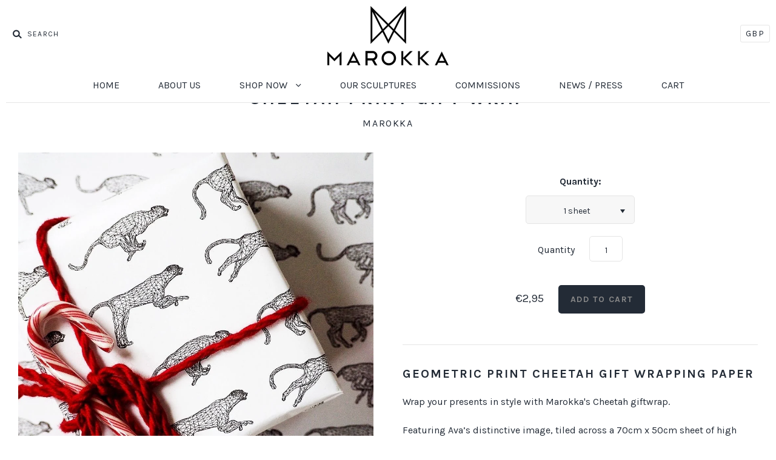

--- FILE ---
content_type: text/html; charset=utf-8
request_url: https://marokka.com/en-fr/collections/wrapping-paper/products/cheetah-print-wrapping-paper
body_size: 29350
content:
<!doctype html>
<!--[if IE 7]><html class="no-js ie7 lt-ie8 lt-ie9 lt-ie10" lang="en"> <![endif]-->
<!--[if IE 8]><html class="no-js ie8 lt-ie9 lt-ie10" lang="en"> <![endif]-->
<!--[if IE 9]><html class="no-js ie9 lt-ie10"> <![endif]-->
<!--[if (gt IE 9)|!(IE)]><!--> <html class="no-js"> <!--<![endif]-->
<head>

  <meta charset="utf-8">
  <meta http-equiv="X-UA-Compatible" content="IE=edge,chrome=1">

  <title>
    Cheetah Print Gift Wrap

    

    

    
      &ndash; Marokka
    
  </title>

  
    <meta name="description" content="Geometric French Bulldog Print wrapping paper/ Wrap your presents in style with Marokka&#39;s Frank the French Bulldog giftwrap. Featuring Frank&#39;s distinctive image, tiled across a 70cm x 50cm sheet of high quality matt finished paper. Free delivery, but please note for delivery the sheets are folded to fit in an A4 envelope." />
  

  
    <link rel="shortcut icon" href="//marokka.com/cdn/shop/files/M_PNG_32x32.png?v=1613515217" type="image/png" />
  

  <link rel="canonical" href="https://marokka.com/en-fr/products/cheetah-print-wrapping-paper" />
  <meta name="viewport" content="width=device-width" />
  <link href="https://fonts.googleapis.com/css?family=Open+Sans:300,300i,400,400i,600,600i,700,700i,800,800i" rel="stylesheet">

  <script>window.performance && window.performance.mark && window.performance.mark('shopify.content_for_header.start');</script><meta name="facebook-domain-verification" content="pknqzbg15ks6e016qto1qkq1bel24q">
<meta name="facebook-domain-verification" content="i4l6b9qz56mx93h5di1cxoem8a3ixp">
<meta name="google-site-verification" content="9XcSdKTGvxycghFbk9GSWr0c59Pblnl2VrrQjD1NtXU">
<meta id="shopify-digital-wallet" name="shopify-digital-wallet" content="/14164624/digital_wallets/dialog">
<meta name="shopify-checkout-api-token" content="45eb1e2c4006de6bf5d5d111542aace0">
<meta id="in-context-paypal-metadata" data-shop-id="14164624" data-venmo-supported="false" data-environment="production" data-locale="en_US" data-paypal-v4="true" data-currency="EUR">
<link rel="alternate" hreflang="x-default" href="https://marokka.com/products/cheetah-print-wrapping-paper">
<link rel="alternate" hreflang="en" href="https://marokka.com/products/cheetah-print-wrapping-paper">
<link rel="alternate" hreflang="en-FR" href="https://marokka.com/en-fr/products/cheetah-print-wrapping-paper">
<link rel="alternate" hreflang="en-DE" href="https://marokka.com/en-de/products/cheetah-print-wrapping-paper">
<link rel="alternate" hreflang="en-IE" href="https://marokka.com/en-ie/products/cheetah-print-wrapping-paper">
<link rel="alternate" hreflang="en-SK" href="https://marokka.com/en-sk/products/cheetah-print-wrapping-paper">
<link rel="alternate" type="application/json+oembed" href="https://marokka.com/en-fr/products/cheetah-print-wrapping-paper.oembed">
<script async="async" src="/checkouts/internal/preloads.js?locale=en-FR"></script>
<link rel="preconnect" href="https://shop.app" crossorigin="anonymous">
<script async="async" src="https://shop.app/checkouts/internal/preloads.js?locale=en-FR&shop_id=14164624" crossorigin="anonymous"></script>
<script id="apple-pay-shop-capabilities" type="application/json">{"shopId":14164624,"countryCode":"GB","currencyCode":"EUR","merchantCapabilities":["supports3DS"],"merchantId":"gid:\/\/shopify\/Shop\/14164624","merchantName":"Marokka","requiredBillingContactFields":["postalAddress","email"],"requiredShippingContactFields":["postalAddress","email"],"shippingType":"shipping","supportedNetworks":["visa","maestro","masterCard","amex","discover","elo"],"total":{"type":"pending","label":"Marokka","amount":"1.00"},"shopifyPaymentsEnabled":true,"supportsSubscriptions":true}</script>
<script id="shopify-features" type="application/json">{"accessToken":"45eb1e2c4006de6bf5d5d111542aace0","betas":["rich-media-storefront-analytics"],"domain":"marokka.com","predictiveSearch":true,"shopId":14164624,"locale":"en"}</script>
<script>var Shopify = Shopify || {};
Shopify.shop = "marokka.myshopify.com";
Shopify.locale = "en";
Shopify.currency = {"active":"EUR","rate":"1.1782938"};
Shopify.country = "FR";
Shopify.theme = {"name":"Pacific","id":178664455,"schema_name":"Pacific","schema_version":"v2.0.8","theme_store_id":705,"role":"main"};
Shopify.theme.handle = "null";
Shopify.theme.style = {"id":null,"handle":null};
Shopify.cdnHost = "marokka.com/cdn";
Shopify.routes = Shopify.routes || {};
Shopify.routes.root = "/en-fr/";</script>
<script type="module">!function(o){(o.Shopify=o.Shopify||{}).modules=!0}(window);</script>
<script>!function(o){function n(){var o=[];function n(){o.push(Array.prototype.slice.apply(arguments))}return n.q=o,n}var t=o.Shopify=o.Shopify||{};t.loadFeatures=n(),t.autoloadFeatures=n()}(window);</script>
<script>
  window.ShopifyPay = window.ShopifyPay || {};
  window.ShopifyPay.apiHost = "shop.app\/pay";
  window.ShopifyPay.redirectState = null;
</script>
<script id="shop-js-analytics" type="application/json">{"pageType":"product"}</script>
<script defer="defer" async type="module" src="//marokka.com/cdn/shopifycloud/shop-js/modules/v2/client.init-shop-cart-sync_WVOgQShq.en.esm.js"></script>
<script defer="defer" async type="module" src="//marokka.com/cdn/shopifycloud/shop-js/modules/v2/chunk.common_C_13GLB1.esm.js"></script>
<script defer="defer" async type="module" src="//marokka.com/cdn/shopifycloud/shop-js/modules/v2/chunk.modal_CLfMGd0m.esm.js"></script>
<script type="module">
  await import("//marokka.com/cdn/shopifycloud/shop-js/modules/v2/client.init-shop-cart-sync_WVOgQShq.en.esm.js");
await import("//marokka.com/cdn/shopifycloud/shop-js/modules/v2/chunk.common_C_13GLB1.esm.js");
await import("//marokka.com/cdn/shopifycloud/shop-js/modules/v2/chunk.modal_CLfMGd0m.esm.js");

  window.Shopify.SignInWithShop?.initShopCartSync?.({"fedCMEnabled":true,"windoidEnabled":true});

</script>
<script>
  window.Shopify = window.Shopify || {};
  if (!window.Shopify.featureAssets) window.Shopify.featureAssets = {};
  window.Shopify.featureAssets['shop-js'] = {"shop-cart-sync":["modules/v2/client.shop-cart-sync_DuR37GeY.en.esm.js","modules/v2/chunk.common_C_13GLB1.esm.js","modules/v2/chunk.modal_CLfMGd0m.esm.js"],"init-fed-cm":["modules/v2/client.init-fed-cm_BucUoe6W.en.esm.js","modules/v2/chunk.common_C_13GLB1.esm.js","modules/v2/chunk.modal_CLfMGd0m.esm.js"],"shop-toast-manager":["modules/v2/client.shop-toast-manager_B0JfrpKj.en.esm.js","modules/v2/chunk.common_C_13GLB1.esm.js","modules/v2/chunk.modal_CLfMGd0m.esm.js"],"init-shop-cart-sync":["modules/v2/client.init-shop-cart-sync_WVOgQShq.en.esm.js","modules/v2/chunk.common_C_13GLB1.esm.js","modules/v2/chunk.modal_CLfMGd0m.esm.js"],"shop-button":["modules/v2/client.shop-button_B_U3bv27.en.esm.js","modules/v2/chunk.common_C_13GLB1.esm.js","modules/v2/chunk.modal_CLfMGd0m.esm.js"],"init-windoid":["modules/v2/client.init-windoid_DuP9q_di.en.esm.js","modules/v2/chunk.common_C_13GLB1.esm.js","modules/v2/chunk.modal_CLfMGd0m.esm.js"],"shop-cash-offers":["modules/v2/client.shop-cash-offers_BmULhtno.en.esm.js","modules/v2/chunk.common_C_13GLB1.esm.js","modules/v2/chunk.modal_CLfMGd0m.esm.js"],"pay-button":["modules/v2/client.pay-button_CrPSEbOK.en.esm.js","modules/v2/chunk.common_C_13GLB1.esm.js","modules/v2/chunk.modal_CLfMGd0m.esm.js"],"init-customer-accounts":["modules/v2/client.init-customer-accounts_jNk9cPYQ.en.esm.js","modules/v2/client.shop-login-button_DJ5ldayH.en.esm.js","modules/v2/chunk.common_C_13GLB1.esm.js","modules/v2/chunk.modal_CLfMGd0m.esm.js"],"avatar":["modules/v2/client.avatar_BTnouDA3.en.esm.js"],"checkout-modal":["modules/v2/client.checkout-modal_pBPyh9w8.en.esm.js","modules/v2/chunk.common_C_13GLB1.esm.js","modules/v2/chunk.modal_CLfMGd0m.esm.js"],"init-shop-for-new-customer-accounts":["modules/v2/client.init-shop-for-new-customer-accounts_BUoCy7a5.en.esm.js","modules/v2/client.shop-login-button_DJ5ldayH.en.esm.js","modules/v2/chunk.common_C_13GLB1.esm.js","modules/v2/chunk.modal_CLfMGd0m.esm.js"],"init-customer-accounts-sign-up":["modules/v2/client.init-customer-accounts-sign-up_CnczCz9H.en.esm.js","modules/v2/client.shop-login-button_DJ5ldayH.en.esm.js","modules/v2/chunk.common_C_13GLB1.esm.js","modules/v2/chunk.modal_CLfMGd0m.esm.js"],"init-shop-email-lookup-coordinator":["modules/v2/client.init-shop-email-lookup-coordinator_CzjY5t9o.en.esm.js","modules/v2/chunk.common_C_13GLB1.esm.js","modules/v2/chunk.modal_CLfMGd0m.esm.js"],"shop-follow-button":["modules/v2/client.shop-follow-button_CsYC63q7.en.esm.js","modules/v2/chunk.common_C_13GLB1.esm.js","modules/v2/chunk.modal_CLfMGd0m.esm.js"],"shop-login-button":["modules/v2/client.shop-login-button_DJ5ldayH.en.esm.js","modules/v2/chunk.common_C_13GLB1.esm.js","modules/v2/chunk.modal_CLfMGd0m.esm.js"],"shop-login":["modules/v2/client.shop-login_B9ccPdmx.en.esm.js","modules/v2/chunk.common_C_13GLB1.esm.js","modules/v2/chunk.modal_CLfMGd0m.esm.js"],"lead-capture":["modules/v2/client.lead-capture_D0K_KgYb.en.esm.js","modules/v2/chunk.common_C_13GLB1.esm.js","modules/v2/chunk.modal_CLfMGd0m.esm.js"],"payment-terms":["modules/v2/client.payment-terms_BWmiNN46.en.esm.js","modules/v2/chunk.common_C_13GLB1.esm.js","modules/v2/chunk.modal_CLfMGd0m.esm.js"]};
</script>
<script>(function() {
  var isLoaded = false;
  function asyncLoad() {
    if (isLoaded) return;
    isLoaded = true;
    var urls = ["https:\/\/chimpstatic.com\/mcjs-connected\/js\/users\/7626ea1e8f8007a08378b8519\/9bc2e3dbb65dcbc7e4925d915.js?shop=marokka.myshopify.com","https:\/\/pso.tryjumbo.com\/shops\/5776\/script_home.js?shop=marokka.myshopify.com","https:\/\/d1an1e2qw504lz.cloudfront.net\/shop\/js\/cart-shipping-calculator-pro.min.js?shop=marokka.myshopify.com","https:\/\/d18eg7dreypte5.cloudfront.net\/browse-abandonment\/smsbump_timer.js?shop=marokka.myshopify.com","\/\/cdn.shopify.com\/proxy\/d57001df0f9e6653d45332a2bf7bad3434d7406841e9ec439f212604e0fde384\/bucket.useifsapp.com\/theme-files-min\/js\/ifs-script-tag-min.js?v=2\u0026shop=marokka.myshopify.com\u0026sp-cache-control=cHVibGljLCBtYXgtYWdlPTkwMA"];
    for (var i = 0; i < urls.length; i++) {
      var s = document.createElement('script');
      s.type = 'text/javascript';
      s.async = true;
      s.src = urls[i];
      var x = document.getElementsByTagName('script')[0];
      x.parentNode.insertBefore(s, x);
    }
  };
  if(window.attachEvent) {
    window.attachEvent('onload', asyncLoad);
  } else {
    window.addEventListener('load', asyncLoad, false);
  }
})();</script>
<script id="__st">var __st={"a":14164624,"offset":0,"reqid":"ad8ef2a7-1c58-4add-8498-844cf96e9998-1769634561","pageurl":"marokka.com\/en-fr\/collections\/wrapping-paper\/products\/cheetah-print-wrapping-paper","u":"565ddcf28780","p":"product","rtyp":"product","rid":7032055300291};</script>
<script>window.ShopifyPaypalV4VisibilityTracking = true;</script>
<script id="captcha-bootstrap">!function(){'use strict';const t='contact',e='account',n='new_comment',o=[[t,t],['blogs',n],['comments',n],[t,'customer']],c=[[e,'customer_login'],[e,'guest_login'],[e,'recover_customer_password'],[e,'create_customer']],r=t=>t.map((([t,e])=>`form[action*='/${t}']:not([data-nocaptcha='true']) input[name='form_type'][value='${e}']`)).join(','),a=t=>()=>t?[...document.querySelectorAll(t)].map((t=>t.form)):[];function s(){const t=[...o],e=r(t);return a(e)}const i='password',u='form_key',d=['recaptcha-v3-token','g-recaptcha-response','h-captcha-response',i],f=()=>{try{return window.sessionStorage}catch{return}},m='__shopify_v',_=t=>t.elements[u];function p(t,e,n=!1){try{const o=window.sessionStorage,c=JSON.parse(o.getItem(e)),{data:r}=function(t){const{data:e,action:n}=t;return t[m]||n?{data:e,action:n}:{data:t,action:n}}(c);for(const[e,n]of Object.entries(r))t.elements[e]&&(t.elements[e].value=n);n&&o.removeItem(e)}catch(o){console.error('form repopulation failed',{error:o})}}const l='form_type',E='cptcha';function T(t){t.dataset[E]=!0}const w=window,h=w.document,L='Shopify',v='ce_forms',y='captcha';let A=!1;((t,e)=>{const n=(g='f06e6c50-85a8-45c8-87d0-21a2b65856fe',I='https://cdn.shopify.com/shopifycloud/storefront-forms-hcaptcha/ce_storefront_forms_captcha_hcaptcha.v1.5.2.iife.js',D={infoText:'Protected by hCaptcha',privacyText:'Privacy',termsText:'Terms'},(t,e,n)=>{const o=w[L][v],c=o.bindForm;if(c)return c(t,g,e,D).then(n);var r;o.q.push([[t,g,e,D],n]),r=I,A||(h.body.append(Object.assign(h.createElement('script'),{id:'captcha-provider',async:!0,src:r})),A=!0)});var g,I,D;w[L]=w[L]||{},w[L][v]=w[L][v]||{},w[L][v].q=[],w[L][y]=w[L][y]||{},w[L][y].protect=function(t,e){n(t,void 0,e),T(t)},Object.freeze(w[L][y]),function(t,e,n,w,h,L){const[v,y,A,g]=function(t,e,n){const i=e?o:[],u=t?c:[],d=[...i,...u],f=r(d),m=r(i),_=r(d.filter((([t,e])=>n.includes(e))));return[a(f),a(m),a(_),s()]}(w,h,L),I=t=>{const e=t.target;return e instanceof HTMLFormElement?e:e&&e.form},D=t=>v().includes(t);t.addEventListener('submit',(t=>{const e=I(t);if(!e)return;const n=D(e)&&!e.dataset.hcaptchaBound&&!e.dataset.recaptchaBound,o=_(e),c=g().includes(e)&&(!o||!o.value);(n||c)&&t.preventDefault(),c&&!n&&(function(t){try{if(!f())return;!function(t){const e=f();if(!e)return;const n=_(t);if(!n)return;const o=n.value;o&&e.removeItem(o)}(t);const e=Array.from(Array(32),(()=>Math.random().toString(36)[2])).join('');!function(t,e){_(t)||t.append(Object.assign(document.createElement('input'),{type:'hidden',name:u})),t.elements[u].value=e}(t,e),function(t,e){const n=f();if(!n)return;const o=[...t.querySelectorAll(`input[type='${i}']`)].map((({name:t})=>t)),c=[...d,...o],r={};for(const[a,s]of new FormData(t).entries())c.includes(a)||(r[a]=s);n.setItem(e,JSON.stringify({[m]:1,action:t.action,data:r}))}(t,e)}catch(e){console.error('failed to persist form',e)}}(e),e.submit())}));const S=(t,e)=>{t&&!t.dataset[E]&&(n(t,e.some((e=>e===t))),T(t))};for(const o of['focusin','change'])t.addEventListener(o,(t=>{const e=I(t);D(e)&&S(e,y())}));const B=e.get('form_key'),M=e.get(l),P=B&&M;t.addEventListener('DOMContentLoaded',(()=>{const t=y();if(P)for(const e of t)e.elements[l].value===M&&p(e,B);[...new Set([...A(),...v().filter((t=>'true'===t.dataset.shopifyCaptcha))])].forEach((e=>S(e,t)))}))}(h,new URLSearchParams(w.location.search),n,t,e,['guest_login'])})(!0,!0)}();</script>
<script integrity="sha256-4kQ18oKyAcykRKYeNunJcIwy7WH5gtpwJnB7kiuLZ1E=" data-source-attribution="shopify.loadfeatures" defer="defer" src="//marokka.com/cdn/shopifycloud/storefront/assets/storefront/load_feature-a0a9edcb.js" crossorigin="anonymous"></script>
<script crossorigin="anonymous" defer="defer" src="//marokka.com/cdn/shopifycloud/storefront/assets/shopify_pay/storefront-65b4c6d7.js?v=20250812"></script>
<script data-source-attribution="shopify.dynamic_checkout.dynamic.init">var Shopify=Shopify||{};Shopify.PaymentButton=Shopify.PaymentButton||{isStorefrontPortableWallets:!0,init:function(){window.Shopify.PaymentButton.init=function(){};var t=document.createElement("script");t.src="https://marokka.com/cdn/shopifycloud/portable-wallets/latest/portable-wallets.en.js",t.type="module",document.head.appendChild(t)}};
</script>
<script data-source-attribution="shopify.dynamic_checkout.buyer_consent">
  function portableWalletsHideBuyerConsent(e){var t=document.getElementById("shopify-buyer-consent"),n=document.getElementById("shopify-subscription-policy-button");t&&n&&(t.classList.add("hidden"),t.setAttribute("aria-hidden","true"),n.removeEventListener("click",e))}function portableWalletsShowBuyerConsent(e){var t=document.getElementById("shopify-buyer-consent"),n=document.getElementById("shopify-subscription-policy-button");t&&n&&(t.classList.remove("hidden"),t.removeAttribute("aria-hidden"),n.addEventListener("click",e))}window.Shopify?.PaymentButton&&(window.Shopify.PaymentButton.hideBuyerConsent=portableWalletsHideBuyerConsent,window.Shopify.PaymentButton.showBuyerConsent=portableWalletsShowBuyerConsent);
</script>
<script data-source-attribution="shopify.dynamic_checkout.cart.bootstrap">document.addEventListener("DOMContentLoaded",(function(){function t(){return document.querySelector("shopify-accelerated-checkout-cart, shopify-accelerated-checkout")}if(t())Shopify.PaymentButton.init();else{new MutationObserver((function(e,n){t()&&(Shopify.PaymentButton.init(),n.disconnect())})).observe(document.body,{childList:!0,subtree:!0})}}));
</script>
<script id='scb4127' type='text/javascript' async='' src='https://marokka.com/cdn/shopifycloud/privacy-banner/storefront-banner.js'></script><link id="shopify-accelerated-checkout-styles" rel="stylesheet" media="screen" href="https://marokka.com/cdn/shopifycloud/portable-wallets/latest/accelerated-checkout-backwards-compat.css" crossorigin="anonymous">
<style id="shopify-accelerated-checkout-cart">
        #shopify-buyer-consent {
  margin-top: 1em;
  display: inline-block;
  width: 100%;
}

#shopify-buyer-consent.hidden {
  display: none;
}

#shopify-subscription-policy-button {
  background: none;
  border: none;
  padding: 0;
  text-decoration: underline;
  font-size: inherit;
  cursor: pointer;
}

#shopify-subscription-policy-button::before {
  box-shadow: none;
}

      </style>

<script>window.performance && window.performance.mark && window.performance.mark('shopify.content_for_header.end');</script>

  

<meta property="og:site_name" content="Marokka" />
<meta property="og:url" content="https://marokka.com/en-fr/products/cheetah-print-wrapping-paper" />
<meta property="og:title" content="Cheetah Print Gift Wrap" />

  <meta property="og:description" content="Geometric French Bulldog Print wrapping paper/ Wrap your presents in style with Marokka&#39;s Frank the French Bulldog giftwrap. Featuring Frank&#39;s distinctive image, tiled across a 70cm x 50cm sheet of high quality matt finished paper. Free delivery, but please note for delivery the sheets are folded to fit in an A4 envelope." />


  <meta property="og:type" content="product">
  
    <meta property="og:image" content="http://marokka.com/cdn/shop/products/image_7618fa97-da02-4f87-877e-f6b3dbe28619_grande.jpg?v=1637271516" />
    <meta property="og:image:secure_url" content="https://marokka.com/cdn/shop/products/image_7618fa97-da02-4f87-877e-f6b3dbe28619_grande.jpg?v=1637271516" />
  
    <meta property="og:image" content="http://marokka.com/cdn/shop/products/image_b86928eb-fcf0-45f3-a8ba-7802e6df67d5_grande.jpg?v=1637271520" />
    <meta property="og:image:secure_url" content="https://marokka.com/cdn/shop/products/image_b86928eb-fcf0-45f3-a8ba-7802e6df67d5_grande.jpg?v=1637271520" />
  
    <meta property="og:image" content="http://marokka.com/cdn/shop/products/image_b1adefdf-bb5e-4de3-aab4-16c810b8edcf_grande.jpg?v=1637271525" />
    <meta property="og:image:secure_url" content="https://marokka.com/cdn/shop/products/image_b1adefdf-bb5e-4de3-aab4-16c810b8edcf_grande.jpg?v=1637271525" />
  
    <meta property="og:image" content="http://marokka.com/cdn/shop/products/image_13bd1968-bd26-4546-98b4-f89644668463_grande.jpg?v=1637271529" />
    <meta property="og:image:secure_url" content="https://marokka.com/cdn/shop/products/image_13bd1968-bd26-4546-98b4-f89644668463_grande.jpg?v=1637271529" />
  
    <meta property="og:image" content="http://marokka.com/cdn/shop/products/image_ebf1cb95-c49a-42db-ac46-7cb5875ad7d0_grande.jpg?v=1637271531" />
    <meta property="og:image:secure_url" content="https://marokka.com/cdn/shop/products/image_ebf1cb95-c49a-42db-ac46-7cb5875ad7d0_grande.jpg?v=1637271531" />
  
    <meta property="og:image" content="http://marokka.com/cdn/shop/products/image_850a119e-32b2-4d2c-a05f-a5b6a542fdb6_grande.jpg?v=1637271535" />
    <meta property="og:image:secure_url" content="https://marokka.com/cdn/shop/products/image_850a119e-32b2-4d2c-a05f-a5b6a542fdb6_grande.jpg?v=1637271535" />
  
  <meta property="og:price:amount" content="2,95">
  <meta property="og:price:currency" content="GBP">




<meta name="twitter:card" content="summary">


  <meta name="twitter:site" content="@MarokkaDesign">



  <meta property="twitter:description" content="Geometric French Bulldog Print wrapping paper/ Wrap your presents in style with Marokka&#39;s Frank the French Bulldog giftwrap. Featuring Frank&#39;s distinctive image, tiled across a 70cm x 50cm sheet of high quality matt finished paper. Free delivery, but please note for delivery the sheets are folded to fit in an A4 envelope." />


<meta name="twitter:url" content="https://marokka.com/en-fr/products/cheetah-print-wrapping-paper">


  <meta name="twitter:title" content="Cheetah Print Gift Wrap">
  <meta name="twitter:image" content="http://marokka.com/cdn/shop/products/image_7618fa97-da02-4f87-877e-f6b3dbe28619_grande.jpg?v=1637271516">



  <!-- Theme CSS -->
  <link href="//marokka.com/cdn/shop/t/10/assets/theme.scss.css?v=162448414833908983971764283315" rel="stylesheet" type="text/css" media="all" />
  
  <link href="//marokka.com/cdn/shop/t/10/assets/magiczoomplus.css?v=23795209240601593611516864426" rel="stylesheet" type="text/css" media="all" />

  <!-- Third Party JS Libraries -->
  <script src="//marokka.com/cdn/shop/t/10/assets/modernizr-2.8.2.min.js?v=183020859231120956941499347485" type="text/javascript"></script>
  
  <script src="//marokka.com/cdn/shop/t/10/assets/magiczoomplus.js?v=40687221718702612541516864438" type="text/javascript"></script>
  
   <!-- Add media query support to IE8 -->
  <!--[if lt IE 9]>
  <script src="//marokka.com/cdn/shop/t/10/assets/respond.min.js?v=52248677837542619231499347487"></script>
  <link href="//marokka.com/cdn/shop/t/10/assets/respond-proxy.html" id="respond-proxy" rel="respond-proxy" />
  
  <link href="//marokka.com/search?q=d0f7d23d2de54afa0930a1d5aece92e0" id="respond-redirect" rel="respond-redirect" />
  <script src="//marokka.com/search?q=d0f7d23d2de54afa0930a1d5aece92e0" type="text/javascript"></script>
  <![endif]-->

  <!-- Theme object -->
  <script>

  window.Shop = {};

  Shop.version = "2.0.8";

  Shop.currency = "GBP";
  Shop.moneyFormat = "€{{amount_with_comma_separator}}";
  Shop.moneyFormatCurrency = "€{{amount_with_comma_separator}} EUR";

  

  

  

  
    /*
      Override the default Shop.moneyFormat for recalculating
      prices on the product and cart templates.
    */
    Shop.currencySwitcher = true;
    Shop.moneyFormat = "€{{amount_with_comma_separator}}";
    Shop.currencySwitcherFormat = "money_with_currency_format";
    Shop.defaultCurrency = Shop.currency;
  

</script>



	
    
    <script src="//marokka.com/cdn/shop/t/10/assets/magic360.js?v=96542761279408539161502730825" type="text/javascript"></script>
    <link href="//marokka.com/cdn/shop/t/10/assets/magic360.css?v=152530544627830286701501577215" rel="stylesheet" type="text/css" media="all" />
    <link href="//marokka.com/cdn/shop/t/10/assets/magic360.additional.css?v=16518800041290088051501577217" rel="stylesheet" type="text/css" media="all" />
    <script type="text/javascript">
    Magic360.options = {
		'autospin-direction':'clockwise',
		'columns':36,
		'rows':1,
		'magnify':true,
		'magnifier-width':'60%',
		'magnifier-shape':'inner',
		'fullscreen':true,
		'spin':'drag',
		'speed':50,
		'mousewheel-step':1,
		'autospin-speed':4000,
		'smoothing':true,
		'autospin':'once',
		'autospin-start':'load,hover',
		'autospin-stop':'click',
		'initialize-on':'load',
		'start-column':1,
		'start-row':'auto',
		'loop-column':true,
		'loop-row':false,
		'reverse-column':false,
		'reverse-row':false,
		'column-increment':1,
		'row-increment':1,
		'hint':true
    }
    Magic360.lang = {
		'loading-text':'Loading...',
		'fullscreen-loading-text':'Loading large spin...',
		'hint-text':'Drag to spin',
		'mobile-hint-text':'Swipe to spin'
    }
    </script>
    

<script>
window.mlvedaShopCurrency = "GBP";
window.shopCurrency = "GBP";
window.supported_currencies = "CAD EUR GBP USD";
</script>

<link href="https://monorail-edge.shopifysvc.com" rel="dns-prefetch">
<script>(function(){if ("sendBeacon" in navigator && "performance" in window) {try {var session_token_from_headers = performance.getEntriesByType('navigation')[0].serverTiming.find(x => x.name == '_s').description;} catch {var session_token_from_headers = undefined;}var session_cookie_matches = document.cookie.match(/_shopify_s=([^;]*)/);var session_token_from_cookie = session_cookie_matches && session_cookie_matches.length === 2 ? session_cookie_matches[1] : "";var session_token = session_token_from_headers || session_token_from_cookie || "";function handle_abandonment_event(e) {var entries = performance.getEntries().filter(function(entry) {return /monorail-edge.shopifysvc.com/.test(entry.name);});if (!window.abandonment_tracked && entries.length === 0) {window.abandonment_tracked = true;var currentMs = Date.now();var navigation_start = performance.timing.navigationStart;var payload = {shop_id: 14164624,url: window.location.href,navigation_start,duration: currentMs - navigation_start,session_token,page_type: "product"};window.navigator.sendBeacon("https://monorail-edge.shopifysvc.com/v1/produce", JSON.stringify({schema_id: "online_store_buyer_site_abandonment/1.1",payload: payload,metadata: {event_created_at_ms: currentMs,event_sent_at_ms: currentMs}}));}}window.addEventListener('pagehide', handle_abandonment_event);}}());</script>
<script id="web-pixels-manager-setup">(function e(e,d,r,n,o){if(void 0===o&&(o={}),!Boolean(null===(a=null===(i=window.Shopify)||void 0===i?void 0:i.analytics)||void 0===a?void 0:a.replayQueue)){var i,a;window.Shopify=window.Shopify||{};var t=window.Shopify;t.analytics=t.analytics||{};var s=t.analytics;s.replayQueue=[],s.publish=function(e,d,r){return s.replayQueue.push([e,d,r]),!0};try{self.performance.mark("wpm:start")}catch(e){}var l=function(){var e={modern:/Edge?\/(1{2}[4-9]|1[2-9]\d|[2-9]\d{2}|\d{4,})\.\d+(\.\d+|)|Firefox\/(1{2}[4-9]|1[2-9]\d|[2-9]\d{2}|\d{4,})\.\d+(\.\d+|)|Chrom(ium|e)\/(9{2}|\d{3,})\.\d+(\.\d+|)|(Maci|X1{2}).+ Version\/(15\.\d+|(1[6-9]|[2-9]\d|\d{3,})\.\d+)([,.]\d+|)( \(\w+\)|)( Mobile\/\w+|) Safari\/|Chrome.+OPR\/(9{2}|\d{3,})\.\d+\.\d+|(CPU[ +]OS|iPhone[ +]OS|CPU[ +]iPhone|CPU IPhone OS|CPU iPad OS)[ +]+(15[._]\d+|(1[6-9]|[2-9]\d|\d{3,})[._]\d+)([._]\d+|)|Android:?[ /-](13[3-9]|1[4-9]\d|[2-9]\d{2}|\d{4,})(\.\d+|)(\.\d+|)|Android.+Firefox\/(13[5-9]|1[4-9]\d|[2-9]\d{2}|\d{4,})\.\d+(\.\d+|)|Android.+Chrom(ium|e)\/(13[3-9]|1[4-9]\d|[2-9]\d{2}|\d{4,})\.\d+(\.\d+|)|SamsungBrowser\/([2-9]\d|\d{3,})\.\d+/,legacy:/Edge?\/(1[6-9]|[2-9]\d|\d{3,})\.\d+(\.\d+|)|Firefox\/(5[4-9]|[6-9]\d|\d{3,})\.\d+(\.\d+|)|Chrom(ium|e)\/(5[1-9]|[6-9]\d|\d{3,})\.\d+(\.\d+|)([\d.]+$|.*Safari\/(?![\d.]+ Edge\/[\d.]+$))|(Maci|X1{2}).+ Version\/(10\.\d+|(1[1-9]|[2-9]\d|\d{3,})\.\d+)([,.]\d+|)( \(\w+\)|)( Mobile\/\w+|) Safari\/|Chrome.+OPR\/(3[89]|[4-9]\d|\d{3,})\.\d+\.\d+|(CPU[ +]OS|iPhone[ +]OS|CPU[ +]iPhone|CPU IPhone OS|CPU iPad OS)[ +]+(10[._]\d+|(1[1-9]|[2-9]\d|\d{3,})[._]\d+)([._]\d+|)|Android:?[ /-](13[3-9]|1[4-9]\d|[2-9]\d{2}|\d{4,})(\.\d+|)(\.\d+|)|Mobile Safari.+OPR\/([89]\d|\d{3,})\.\d+\.\d+|Android.+Firefox\/(13[5-9]|1[4-9]\d|[2-9]\d{2}|\d{4,})\.\d+(\.\d+|)|Android.+Chrom(ium|e)\/(13[3-9]|1[4-9]\d|[2-9]\d{2}|\d{4,})\.\d+(\.\d+|)|Android.+(UC? ?Browser|UCWEB|U3)[ /]?(15\.([5-9]|\d{2,})|(1[6-9]|[2-9]\d|\d{3,})\.\d+)\.\d+|SamsungBrowser\/(5\.\d+|([6-9]|\d{2,})\.\d+)|Android.+MQ{2}Browser\/(14(\.(9|\d{2,})|)|(1[5-9]|[2-9]\d|\d{3,})(\.\d+|))(\.\d+|)|K[Aa][Ii]OS\/(3\.\d+|([4-9]|\d{2,})\.\d+)(\.\d+|)/},d=e.modern,r=e.legacy,n=navigator.userAgent;return n.match(d)?"modern":n.match(r)?"legacy":"unknown"}(),u="modern"===l?"modern":"legacy",c=(null!=n?n:{modern:"",legacy:""})[u],f=function(e){return[e.baseUrl,"/wpm","/b",e.hashVersion,"modern"===e.buildTarget?"m":"l",".js"].join("")}({baseUrl:d,hashVersion:r,buildTarget:u}),m=function(e){var d=e.version,r=e.bundleTarget,n=e.surface,o=e.pageUrl,i=e.monorailEndpoint;return{emit:function(e){var a=e.status,t=e.errorMsg,s=(new Date).getTime(),l=JSON.stringify({metadata:{event_sent_at_ms:s},events:[{schema_id:"web_pixels_manager_load/3.1",payload:{version:d,bundle_target:r,page_url:o,status:a,surface:n,error_msg:t},metadata:{event_created_at_ms:s}}]});if(!i)return console&&console.warn&&console.warn("[Web Pixels Manager] No Monorail endpoint provided, skipping logging."),!1;try{return self.navigator.sendBeacon.bind(self.navigator)(i,l)}catch(e){}var u=new XMLHttpRequest;try{return u.open("POST",i,!0),u.setRequestHeader("Content-Type","text/plain"),u.send(l),!0}catch(e){return console&&console.warn&&console.warn("[Web Pixels Manager] Got an unhandled error while logging to Monorail."),!1}}}}({version:r,bundleTarget:l,surface:e.surface,pageUrl:self.location.href,monorailEndpoint:e.monorailEndpoint});try{o.browserTarget=l,function(e){var d=e.src,r=e.async,n=void 0===r||r,o=e.onload,i=e.onerror,a=e.sri,t=e.scriptDataAttributes,s=void 0===t?{}:t,l=document.createElement("script"),u=document.querySelector("head"),c=document.querySelector("body");if(l.async=n,l.src=d,a&&(l.integrity=a,l.crossOrigin="anonymous"),s)for(var f in s)if(Object.prototype.hasOwnProperty.call(s,f))try{l.dataset[f]=s[f]}catch(e){}if(o&&l.addEventListener("load",o),i&&l.addEventListener("error",i),u)u.appendChild(l);else{if(!c)throw new Error("Did not find a head or body element to append the script");c.appendChild(l)}}({src:f,async:!0,onload:function(){if(!function(){var e,d;return Boolean(null===(d=null===(e=window.Shopify)||void 0===e?void 0:e.analytics)||void 0===d?void 0:d.initialized)}()){var d=window.webPixelsManager.init(e)||void 0;if(d){var r=window.Shopify.analytics;r.replayQueue.forEach((function(e){var r=e[0],n=e[1],o=e[2];d.publishCustomEvent(r,n,o)})),r.replayQueue=[],r.publish=d.publishCustomEvent,r.visitor=d.visitor,r.initialized=!0}}},onerror:function(){return m.emit({status:"failed",errorMsg:"".concat(f," has failed to load")})},sri:function(e){var d=/^sha384-[A-Za-z0-9+/=]+$/;return"string"==typeof e&&d.test(e)}(c)?c:"",scriptDataAttributes:o}),m.emit({status:"loading"})}catch(e){m.emit({status:"failed",errorMsg:(null==e?void 0:e.message)||"Unknown error"})}}})({shopId: 14164624,storefrontBaseUrl: "https://marokka.com",extensionsBaseUrl: "https://extensions.shopifycdn.com/cdn/shopifycloud/web-pixels-manager",monorailEndpoint: "https://monorail-edge.shopifysvc.com/unstable/produce_batch",surface: "storefront-renderer",enabledBetaFlags: ["2dca8a86"],webPixelsConfigList: [{"id":"591790275","configuration":"{\"store\":\"marokka.myshopify.com\"}","eventPayloadVersion":"v1","runtimeContext":"STRICT","scriptVersion":"281adb97b4f6f92355e784671c2fdee2","type":"APP","apiClientId":740217,"privacyPurposes":["ANALYTICS","MARKETING","SALE_OF_DATA"],"dataSharingAdjustments":{"protectedCustomerApprovalScopes":["read_customer_address","read_customer_email","read_customer_name","read_customer_personal_data","read_customer_phone"]}},{"id":"426410179","configuration":"{\"config\":\"{\\\"pixel_id\\\":\\\"GT-NNXB23L\\\",\\\"google_tag_ids\\\":[\\\"GT-NNXB23L\\\"],\\\"target_country\\\":\\\"GB\\\",\\\"gtag_events\\\":[{\\\"type\\\":\\\"view_item\\\",\\\"action_label\\\":\\\"MC-RRJ5DJ1THF\\\"},{\\\"type\\\":\\\"purchase\\\",\\\"action_label\\\":\\\"MC-RRJ5DJ1THF\\\"},{\\\"type\\\":\\\"page_view\\\",\\\"action_label\\\":\\\"MC-RRJ5DJ1THF\\\"}],\\\"enable_monitoring_mode\\\":false}\"}","eventPayloadVersion":"v1","runtimeContext":"OPEN","scriptVersion":"b2a88bafab3e21179ed38636efcd8a93","type":"APP","apiClientId":1780363,"privacyPurposes":[],"dataSharingAdjustments":{"protectedCustomerApprovalScopes":["read_customer_address","read_customer_email","read_customer_name","read_customer_personal_data","read_customer_phone"]}},{"id":"179667139","configuration":"{\"pixel_id\":\"749761195607766\",\"pixel_type\":\"facebook_pixel\",\"metaapp_system_user_token\":\"-\"}","eventPayloadVersion":"v1","runtimeContext":"OPEN","scriptVersion":"ca16bc87fe92b6042fbaa3acc2fbdaa6","type":"APP","apiClientId":2329312,"privacyPurposes":["ANALYTICS","MARKETING","SALE_OF_DATA"],"dataSharingAdjustments":{"protectedCustomerApprovalScopes":["read_customer_address","read_customer_email","read_customer_name","read_customer_personal_data","read_customer_phone"]}},{"id":"57966787","configuration":"{\"tagID\":\"2612877807434\"}","eventPayloadVersion":"v1","runtimeContext":"STRICT","scriptVersion":"18031546ee651571ed29edbe71a3550b","type":"APP","apiClientId":3009811,"privacyPurposes":["ANALYTICS","MARKETING","SALE_OF_DATA"],"dataSharingAdjustments":{"protectedCustomerApprovalScopes":["read_customer_address","read_customer_email","read_customer_name","read_customer_personal_data","read_customer_phone"]}},{"id":"52854979","eventPayloadVersion":"v1","runtimeContext":"LAX","scriptVersion":"1","type":"CUSTOM","privacyPurposes":["MARKETING"],"name":"Meta pixel (migrated)"},{"id":"78119107","eventPayloadVersion":"v1","runtimeContext":"LAX","scriptVersion":"1","type":"CUSTOM","privacyPurposes":["ANALYTICS"],"name":"Google Analytics tag (migrated)"},{"id":"shopify-app-pixel","configuration":"{}","eventPayloadVersion":"v1","runtimeContext":"STRICT","scriptVersion":"0450","apiClientId":"shopify-pixel","type":"APP","privacyPurposes":["ANALYTICS","MARKETING"]},{"id":"shopify-custom-pixel","eventPayloadVersion":"v1","runtimeContext":"LAX","scriptVersion":"0450","apiClientId":"shopify-pixel","type":"CUSTOM","privacyPurposes":["ANALYTICS","MARKETING"]}],isMerchantRequest: false,initData: {"shop":{"name":"Marokka","paymentSettings":{"currencyCode":"GBP"},"myshopifyDomain":"marokka.myshopify.com","countryCode":"GB","storefrontUrl":"https:\/\/marokka.com\/en-fr"},"customer":null,"cart":null,"checkout":null,"productVariants":[{"price":{"amount":2.95,"currencyCode":"EUR"},"product":{"title":"Cheetah Print Gift Wrap","vendor":"Marokka","id":"7032055300291","untranslatedTitle":"Cheetah Print Gift Wrap","url":"\/en-fr\/products\/cheetah-print-wrapping-paper","type":"Giftwrap"},"id":"41135454027971","image":{"src":"\/\/marokka.com\/cdn\/shop\/products\/image_b86928eb-fcf0-45f3-a8ba-7802e6df67d5.jpg?v=1637271520"},"sku":"GW-0098","title":"1 sheet","untranslatedTitle":"1 sheet"},{"price":{"amount":4.95,"currencyCode":"EUR"},"product":{"title":"Cheetah Print Gift Wrap","vendor":"Marokka","id":"7032055300291","untranslatedTitle":"Cheetah Print Gift Wrap","url":"\/en-fr\/products\/cheetah-print-wrapping-paper","type":"Giftwrap"},"id":"41135454060739","image":{"src":"\/\/marokka.com\/cdn\/shop\/products\/image_ebf1cb95-c49a-42db-ac46-7cb5875ad7d0.jpg?v=1637271531"},"sku":"GW-0098","title":"2 sheets","untranslatedTitle":"2 sheets"},{"price":{"amount":7.95,"currencyCode":"EUR"},"product":{"title":"Cheetah Print Gift Wrap","vendor":"Marokka","id":"7032055300291","untranslatedTitle":"Cheetah Print Gift Wrap","url":"\/en-fr\/products\/cheetah-print-wrapping-paper","type":"Giftwrap"},"id":"41135454093507","image":{"src":"\/\/marokka.com\/cdn\/shop\/products\/image_7618fa97-da02-4f87-877e-f6b3dbe28619.jpg?v=1637271516"},"sku":"GW-0098","title":"3 sheets","untranslatedTitle":"3 sheets"},{"price":{"amount":10.95,"currencyCode":"EUR"},"product":{"title":"Cheetah Print Gift Wrap","vendor":"Marokka","id":"7032055300291","untranslatedTitle":"Cheetah Print Gift Wrap","url":"\/en-fr\/products\/cheetah-print-wrapping-paper","type":"Giftwrap"},"id":"41135454126275","image":{"src":"\/\/marokka.com\/cdn\/shop\/products\/image_b1adefdf-bb5e-4de3-aab4-16c810b8edcf.jpg?v=1637271525"},"sku":"GW-0098","title":"5 sheets","untranslatedTitle":"5 sheets"},{"price":{"amount":21.95,"currencyCode":"EUR"},"product":{"title":"Cheetah Print Gift Wrap","vendor":"Marokka","id":"7032055300291","untranslatedTitle":"Cheetah Print Gift Wrap","url":"\/en-fr\/products\/cheetah-print-wrapping-paper","type":"Giftwrap"},"id":"41135454159043","image":{"src":"\/\/marokka.com\/cdn\/shop\/products\/image_7618fa97-da02-4f87-877e-f6b3dbe28619.jpg?v=1637271516"},"sku":"GW-0098","title":"10 sheets","untranslatedTitle":"10 sheets"}],"purchasingCompany":null},},"https://marokka.com/cdn","fcfee988w5aeb613cpc8e4bc33m6693e112",{"modern":"","legacy":""},{"shopId":"14164624","storefrontBaseUrl":"https:\/\/marokka.com","extensionBaseUrl":"https:\/\/extensions.shopifycdn.com\/cdn\/shopifycloud\/web-pixels-manager","surface":"storefront-renderer","enabledBetaFlags":"[\"2dca8a86\"]","isMerchantRequest":"false","hashVersion":"fcfee988w5aeb613cpc8e4bc33m6693e112","publish":"custom","events":"[[\"page_viewed\",{}],[\"product_viewed\",{\"productVariant\":{\"price\":{\"amount\":2.95,\"currencyCode\":\"EUR\"},\"product\":{\"title\":\"Cheetah Print Gift Wrap\",\"vendor\":\"Marokka\",\"id\":\"7032055300291\",\"untranslatedTitle\":\"Cheetah Print Gift Wrap\",\"url\":\"\/en-fr\/products\/cheetah-print-wrapping-paper\",\"type\":\"Giftwrap\"},\"id\":\"41135454027971\",\"image\":{\"src\":\"\/\/marokka.com\/cdn\/shop\/products\/image_b86928eb-fcf0-45f3-a8ba-7802e6df67d5.jpg?v=1637271520\"},\"sku\":\"GW-0098\",\"title\":\"1 sheet\",\"untranslatedTitle\":\"1 sheet\"}}]]"});</script><script>
  window.ShopifyAnalytics = window.ShopifyAnalytics || {};
  window.ShopifyAnalytics.meta = window.ShopifyAnalytics.meta || {};
  window.ShopifyAnalytics.meta.currency = 'EUR';
  var meta = {"product":{"id":7032055300291,"gid":"gid:\/\/shopify\/Product\/7032055300291","vendor":"Marokka","type":"Giftwrap","handle":"cheetah-print-wrapping-paper","variants":[{"id":41135454027971,"price":295,"name":"Cheetah Print Gift Wrap - 1 sheet","public_title":"1 sheet","sku":"GW-0098"},{"id":41135454060739,"price":495,"name":"Cheetah Print Gift Wrap - 2 sheets","public_title":"2 sheets","sku":"GW-0098"},{"id":41135454093507,"price":795,"name":"Cheetah Print Gift Wrap - 3 sheets","public_title":"3 sheets","sku":"GW-0098"},{"id":41135454126275,"price":1095,"name":"Cheetah Print Gift Wrap - 5 sheets","public_title":"5 sheets","sku":"GW-0098"},{"id":41135454159043,"price":2195,"name":"Cheetah Print Gift Wrap - 10 sheets","public_title":"10 sheets","sku":"GW-0098"}],"remote":false},"page":{"pageType":"product","resourceType":"product","resourceId":7032055300291,"requestId":"ad8ef2a7-1c58-4add-8498-844cf96e9998-1769634561"}};
  for (var attr in meta) {
    window.ShopifyAnalytics.meta[attr] = meta[attr];
  }
</script>
<script class="analytics">
  (function () {
    var customDocumentWrite = function(content) {
      var jquery = null;

      if (window.jQuery) {
        jquery = window.jQuery;
      } else if (window.Checkout && window.Checkout.$) {
        jquery = window.Checkout.$;
      }

      if (jquery) {
        jquery('body').append(content);
      }
    };

    var hasLoggedConversion = function(token) {
      if (token) {
        return document.cookie.indexOf('loggedConversion=' + token) !== -1;
      }
      return false;
    }

    var setCookieIfConversion = function(token) {
      if (token) {
        var twoMonthsFromNow = new Date(Date.now());
        twoMonthsFromNow.setMonth(twoMonthsFromNow.getMonth() + 2);

        document.cookie = 'loggedConversion=' + token + '; expires=' + twoMonthsFromNow;
      }
    }

    var trekkie = window.ShopifyAnalytics.lib = window.trekkie = window.trekkie || [];
    if (trekkie.integrations) {
      return;
    }
    trekkie.methods = [
      'identify',
      'page',
      'ready',
      'track',
      'trackForm',
      'trackLink'
    ];
    trekkie.factory = function(method) {
      return function() {
        var args = Array.prototype.slice.call(arguments);
        args.unshift(method);
        trekkie.push(args);
        return trekkie;
      };
    };
    for (var i = 0; i < trekkie.methods.length; i++) {
      var key = trekkie.methods[i];
      trekkie[key] = trekkie.factory(key);
    }
    trekkie.load = function(config) {
      trekkie.config = config || {};
      trekkie.config.initialDocumentCookie = document.cookie;
      var first = document.getElementsByTagName('script')[0];
      var script = document.createElement('script');
      script.type = 'text/javascript';
      script.onerror = function(e) {
        var scriptFallback = document.createElement('script');
        scriptFallback.type = 'text/javascript';
        scriptFallback.onerror = function(error) {
                var Monorail = {
      produce: function produce(monorailDomain, schemaId, payload) {
        var currentMs = new Date().getTime();
        var event = {
          schema_id: schemaId,
          payload: payload,
          metadata: {
            event_created_at_ms: currentMs,
            event_sent_at_ms: currentMs
          }
        };
        return Monorail.sendRequest("https://" + monorailDomain + "/v1/produce", JSON.stringify(event));
      },
      sendRequest: function sendRequest(endpointUrl, payload) {
        // Try the sendBeacon API
        if (window && window.navigator && typeof window.navigator.sendBeacon === 'function' && typeof window.Blob === 'function' && !Monorail.isIos12()) {
          var blobData = new window.Blob([payload], {
            type: 'text/plain'
          });

          if (window.navigator.sendBeacon(endpointUrl, blobData)) {
            return true;
          } // sendBeacon was not successful

        } // XHR beacon

        var xhr = new XMLHttpRequest();

        try {
          xhr.open('POST', endpointUrl);
          xhr.setRequestHeader('Content-Type', 'text/plain');
          xhr.send(payload);
        } catch (e) {
          console.log(e);
        }

        return false;
      },
      isIos12: function isIos12() {
        return window.navigator.userAgent.lastIndexOf('iPhone; CPU iPhone OS 12_') !== -1 || window.navigator.userAgent.lastIndexOf('iPad; CPU OS 12_') !== -1;
      }
    };
    Monorail.produce('monorail-edge.shopifysvc.com',
      'trekkie_storefront_load_errors/1.1',
      {shop_id: 14164624,
      theme_id: 178664455,
      app_name: "storefront",
      context_url: window.location.href,
      source_url: "//marokka.com/cdn/s/trekkie.storefront.a804e9514e4efded663580eddd6991fcc12b5451.min.js"});

        };
        scriptFallback.async = true;
        scriptFallback.src = '//marokka.com/cdn/s/trekkie.storefront.a804e9514e4efded663580eddd6991fcc12b5451.min.js';
        first.parentNode.insertBefore(scriptFallback, first);
      };
      script.async = true;
      script.src = '//marokka.com/cdn/s/trekkie.storefront.a804e9514e4efded663580eddd6991fcc12b5451.min.js';
      first.parentNode.insertBefore(script, first);
    };
    trekkie.load(
      {"Trekkie":{"appName":"storefront","development":false,"defaultAttributes":{"shopId":14164624,"isMerchantRequest":null,"themeId":178664455,"themeCityHash":"15813078171199277369","contentLanguage":"en","currency":"EUR","eventMetadataId":"28e338e9-0345-4b4e-97ab-3c45d99cfc26"},"isServerSideCookieWritingEnabled":true,"monorailRegion":"shop_domain","enabledBetaFlags":["65f19447","b5387b81"]},"Session Attribution":{},"S2S":{"facebookCapiEnabled":true,"source":"trekkie-storefront-renderer","apiClientId":580111}}
    );

    var loaded = false;
    trekkie.ready(function() {
      if (loaded) return;
      loaded = true;

      window.ShopifyAnalytics.lib = window.trekkie;

      var originalDocumentWrite = document.write;
      document.write = customDocumentWrite;
      try { window.ShopifyAnalytics.merchantGoogleAnalytics.call(this); } catch(error) {};
      document.write = originalDocumentWrite;

      window.ShopifyAnalytics.lib.page(null,{"pageType":"product","resourceType":"product","resourceId":7032055300291,"requestId":"ad8ef2a7-1c58-4add-8498-844cf96e9998-1769634561","shopifyEmitted":true});

      var match = window.location.pathname.match(/checkouts\/(.+)\/(thank_you|post_purchase)/)
      var token = match? match[1]: undefined;
      if (!hasLoggedConversion(token)) {
        setCookieIfConversion(token);
        window.ShopifyAnalytics.lib.track("Viewed Product",{"currency":"EUR","variantId":41135454027971,"productId":7032055300291,"productGid":"gid:\/\/shopify\/Product\/7032055300291","name":"Cheetah Print Gift Wrap - 1 sheet","price":"2.95","sku":"GW-0098","brand":"Marokka","variant":"1 sheet","category":"Giftwrap","nonInteraction":true,"remote":false},undefined,undefined,{"shopifyEmitted":true});
      window.ShopifyAnalytics.lib.track("monorail:\/\/trekkie_storefront_viewed_product\/1.1",{"currency":"EUR","variantId":41135454027971,"productId":7032055300291,"productGid":"gid:\/\/shopify\/Product\/7032055300291","name":"Cheetah Print Gift Wrap - 1 sheet","price":"2.95","sku":"GW-0098","brand":"Marokka","variant":"1 sheet","category":"Giftwrap","nonInteraction":true,"remote":false,"referer":"https:\/\/marokka.com\/en-fr\/collections\/wrapping-paper\/products\/cheetah-print-wrapping-paper"});
      }
    });


        var eventsListenerScript = document.createElement('script');
        eventsListenerScript.async = true;
        eventsListenerScript.src = "//marokka.com/cdn/shopifycloud/storefront/assets/shop_events_listener-3da45d37.js";
        document.getElementsByTagName('head')[0].appendChild(eventsListenerScript);

})();</script>
  <script>
  if (!window.ga || (window.ga && typeof window.ga !== 'function')) {
    window.ga = function ga() {
      (window.ga.q = window.ga.q || []).push(arguments);
      if (window.Shopify && window.Shopify.analytics && typeof window.Shopify.analytics.publish === 'function') {
        window.Shopify.analytics.publish("ga_stub_called", {}, {sendTo: "google_osp_migration"});
      }
      console.error("Shopify's Google Analytics stub called with:", Array.from(arguments), "\nSee https://help.shopify.com/manual/promoting-marketing/pixels/pixel-migration#google for more information.");
    };
    if (window.Shopify && window.Shopify.analytics && typeof window.Shopify.analytics.publish === 'function') {
      window.Shopify.analytics.publish("ga_stub_initialized", {}, {sendTo: "google_osp_migration"});
    }
  }
</script>
<script
  defer
  src="https://marokka.com/cdn/shopifycloud/perf-kit/shopify-perf-kit-3.1.0.min.js"
  data-application="storefront-renderer"
  data-shop-id="14164624"
  data-render-region="gcp-us-east1"
  data-page-type="product"
  data-theme-instance-id="178664455"
  data-theme-name="Pacific"
  data-theme-version="v2.0.8"
  data-monorail-region="shop_domain"
  data-resource-timing-sampling-rate="10"
  data-shs="true"
  data-shs-beacon="true"
  data-shs-export-with-fetch="true"
  data-shs-logs-sample-rate="1"
  data-shs-beacon-endpoint="https://marokka.com/api/collect"
></script>
</head>




<body class=" sidebar-disabled template-product">

  <div id="shopify-section-header" class="shopify-section section-header"><div data-section-id="header" data-section-type="header">
    <div class="header-promo-wrapper">
      <div class="header-promo">
        <p class="header-promo-text"><a href="https://marokka.myshopify.com">Return Home</a></p>
      </div>
    </div>
  

  <div class="main-header-wrapper">
    <header class="main-header clearfix" role="banner">

      <form class="header-search-form" action="/search" method="get">
        <input class="header-search-input" name="q" type="text" placeholder="Search" />
      </form>

      <div class="branding">
        
          <a class="logo" href="/">
            <img
              src="//marokka.com/cdn/shop/files/MAROKKA_LOGO_small_icon-Sharp-thin_400x200.png?v=1613515154"
              alt="Marokka"
              style="max-width: 200px;">
          </a>
        
      </div>

      <div class="header-tools">
        <a class="cart-count contain-count" href="/cart">
          <span class="bag-count">0</span>
          <span class="bag-text">items</span>
        </a>

        

  <div class="select-wrapper currency-switcher">
    <div class="selected-currency"></div>
    <select id="currencies" name="currencies">
      
      
      <option value="GBP" selected="selected">GBP</option>
      
        
      
    </select>
  </div>


      </div>

      <div class="mobile-header-tools">
        <span class="mobile-header-search-toggle">&#57346;</span>
        <a class="mobile-cart-count contain-count" href="/cart">&#57348; <span class="bag-count">0</span></a>
        <span class="mobile-navigation-toggle"><span></span></span>
      </div>

      <nav class="navigation">
        <ul class="navigation-first-tier">
          
            
              


              <li class=" regular-nav">
                <a href="/en-fr">HOME </a>
                
              </li>
            
          
            
              


              <li class=" regular-nav">
                <a href="/en-fr/pages/about-us">ABOUT US </a>
                
              </li>
            
          
            
              


              <li class="has-dropdown regular-nav">
                <a href="/en-fr/collections">SHOP NOW  <span class="mobile-tier-toggle"></span></a>
                
                  <ul class="navigation-second-tier">
                    
                      


                      <li class="has-dropdown">
                        <a href="/en-fr/collections/eco-friendly-gifts">ECO-FRIENDLY GIFTS <span class="mobile-tier-toggle"></span></a>
                        
                          <ul class="navigation-third-tier">
                            
                              


                              <li class="">
                                <a href="/en-fr/collections/handmade-luxury-candles">Handmade Natural Wax Candles </a>
                                
                              </li>
                            
                              


                              <li class="">
                                <a href="/en-fr/collections/vegan-leather-bags">Vegan Leather Bags </a>
                                
                              </li>
                            
                              


                              <li class="">
                                <a href="/en-fr/collections/handmade-umbrellas">Handmade British Umbrellas </a>
                                
                              </li>
                            
                              


                              <li class="">
                                <a href="/en-fr/collections/wrapping-paper">Gift Wrapping Paper </a>
                                
                              </li>
                            
                              


                              <li class="">
                                <a href="/en-fr/products/frank-tote-bag">Tote bags </a>
                                
                              </li>
                            
                              


                              <li class="">
                                <a href="/en-fr/collections/phone-cases-card-holder-and-mirror">Phone Cases </a>
                                
                              </li>
                            
                          </ul>
                        
                      </li>
                    
                      


                      <li class="has-dropdown">
                        <a href="/en-fr/collections/home-accessories">HOME ACCESSORIES <span class="mobile-tier-toggle"></span></a>
                        
                          <ul class="navigation-third-tier">
                            
                              


                              <li class="">
                                <a href="/en-fr/collections/geometric-prints">Geometric Prints </a>
                                
                              </li>
                            
                              


                              <li class="">
                                <a href="/en-fr/collections/luxury-indoor-outdoor-cushions">Luxury Indoor / Outdoor Cushions </a>
                                
                              </li>
                            
                          </ul>
                        
                      </li>
                    
                      


                      <li class="has-dropdown">
                        <a href="/en-fr#">SHOP BY COLLECTION <span class="mobile-tier-toggle"></span></a>
                        
                          <ul class="navigation-third-tier">
                            
                              


                              <li class="">
                                <a href="/en-fr/collections/french-bulldog-sculpture">FRANK French Bulldog Sculpture  </a>
                                
                              </li>
                            
                              


                              <li class="">
                                <a href="/en-fr/collections/gorilla">GUS the Gorilla </a>
                                
                              </li>
                            
                              


                              <li class="">
                                <a href="/en-fr/collections/cheetah-collection">AVA the Cheetah </a>
                                
                              </li>
                            
                              


                              <li class="">
                                <a href="/en-fr/collections/skull-collection">YORICK the Skull </a>
                                
                              </li>
                            
                          </ul>
                        
                      </li>
                    
                      


                      <li class="">
                        <a href="/en-fr/collections/french-bulldog-sculpture">French Bulldog Sculpture -Frank </a>
                        
                      </li>
                    
                      


                      <li class="">
                        <a href="/en-fr/collections/gorilla">Gorilla Collection GUS </a>
                        
                      </li>
                    
                      


                      <li class="">
                        <a href="/en-fr/collections/skull-collection">The YORICK Collection - Skull Sculpture </a>
                        
                      </li>
                    
                      


                      <li class="">
                        <a href="/en-fr/collections/cheetah-collection">The AVA Collection - Cheetah Art Print Lenticular </a>
                        
                      </li>
                    
                      


                      <li class="">
                        <a href="/en-fr/collections/the-baxy-collection-geometric-badger-sculpture">The BAXY Collection - Geometric Badger Sculpture </a>
                        
                      </li>
                    
                  </ul>
                
              </li>
            
          
            
              


              <li class=" regular-nav">
                <a href="/en-fr/pages/sculptures">OUR SCULPTURES </a>
                
              </li>
            
          
            
              


              <li class=" regular-nav">
                <a href="/en-fr/pages/sculpture-commissions">COMMISSIONS </a>
                
              </li>
            
          
            
              


              <li class=" regular-nav">
                <a href="/en-fr/blogs/news-and-press">NEWS / PRESS </a>
                
              </li>
            
          
            
              


              <li class=" regular-nav">
                <a href="https://www.marokka.com/cart">CART </a>
                
              </li>
            
          
        </ul>
      </nav>

    </header>
  </div>

</div>



</div>

  <div class="main-content-wrapper">

    
      <div class="page-header">
        <div class="breadcrumbs">

  <a href="/">Home</a> <span class="divider">/</span>

  
    
      <a href="/collections">All Products</a> <span class="divider">/</span> <a href="/en-fr/collections/cheetah-collection">Cheetah Art Print Lenticular - The Ava Collection</a>
    
      <span class="divider">/</span> <span>Cheetah Print Gift Wrap</span>
  

</div>



  <div class="product-details">
    <h1 class="page-title" itemprop="name">Cheetah Print Gift Wrap</h1>
    <a class="product-vendor vendor" href="/en-fr/collections/vendors?q=Marokka">Marokka</a>
  </div>


      </div>
    

    <div class="main-content landing-page">
      




<div id="shopify-section-page-product-original" class="shopify-section section-product"><div data-section-id="page-product-original" data-section-type="page-product">

  
  
  
  
  
  

  
  

  <div class="product-wrap two-column clearfix" itemscope itemtype="http://schema.org/Product">

    

    

    
    

    

    
    

    
    

    
      
          
  <div class="product-images clearfix">
    <div class="product-main-image zoom-active">
      

      <img alt="Cheetah Print Gift Wrap" src="//marokka.com/cdn/shop/products/image_b86928eb-fcf0-45f3-a8ba-7802e6df67d5_1280x1280.jpg?v=1637271520">

      
        <div class="product-zoom"></div>
      
    </div>

    
    <div class="product-thumbnails">
      
        <img alt="Cheetah Print Gift Wrap" data-high-res="//marokka.com/cdn/shop/products/image_7618fa97-da02-4f87-877e-f6b3dbe28619_1024x1024.jpg?v=1637271516" src="//marokka.com/cdn/shop/products/image_7618fa97-da02-4f87-877e-f6b3dbe28619_small.jpg?v=1637271516">
      
        <img alt="Cheetah Print Gift Wrap" data-high-res="//marokka.com/cdn/shop/products/image_b86928eb-fcf0-45f3-a8ba-7802e6df67d5_1024x1024.jpg?v=1637271520" src="//marokka.com/cdn/shop/products/image_b86928eb-fcf0-45f3-a8ba-7802e6df67d5_small.jpg?v=1637271520">
      
        <img alt="Cheetah Print Gift Wrap" data-high-res="//marokka.com/cdn/shop/products/image_b1adefdf-bb5e-4de3-aab4-16c810b8edcf_1024x1024.jpg?v=1637271525" src="//marokka.com/cdn/shop/products/image_b1adefdf-bb5e-4de3-aab4-16c810b8edcf_small.jpg?v=1637271525">
      
        <img alt="Cheetah Print Gift Wrap" data-high-res="//marokka.com/cdn/shop/products/image_13bd1968-bd26-4546-98b4-f89644668463_1024x1024.jpg?v=1637271529" src="//marokka.com/cdn/shop/products/image_13bd1968-bd26-4546-98b4-f89644668463_small.jpg?v=1637271529">
      
        <img alt="Cheetah Print Gift Wrap" data-high-res="//marokka.com/cdn/shop/products/image_ebf1cb95-c49a-42db-ac46-7cb5875ad7d0_1024x1024.jpg?v=1637271531" src="//marokka.com/cdn/shop/products/image_ebf1cb95-c49a-42db-ac46-7cb5875ad7d0_small.jpg?v=1637271531">
      
        <img alt="Cheetah Print Gift Wrap" data-high-res="//marokka.com/cdn/shop/products/image_850a119e-32b2-4d2c-a05f-a5b6a542fdb6_1024x1024.jpg?v=1637271535" src="//marokka.com/cdn/shop/products/image_850a119e-32b2-4d2c-a05f-a5b6a542fdb6_small.jpg?v=1637271535">
      
    </div>
    
  </div>


        
    
      
          

<div class="product-form" data-product-form="7032055300291">

  <meta itemprop="name" content="Cheetah Print Gift Wrap">
  <meta itemprop="brand" content="Marokka">
  <meta itemprop="url" content="https://marokka.com/en-fr/products/cheetah-print-wrapping-paper">
  <meta itemprop="image" content="//marokka.com/cdn/shop/products/image_7618fa97-da02-4f87-877e-f6b3dbe28619_grande.jpg?v=1637271516">

  <form id="product-form"
    action="/cart/add"
    method="post"
    enctype="multipart/form-data"
    data-product-id="7032055300291">

    <div id="infiniteoptions-container"></div>
    <div id="uploadery-container"></div>

    <div class="product-options">
      
        
  
    
<div class="inline-field-wrapper js-required">
      <label><strong>Quantity:</strong></label>
      <div class="selector-wrapper select-wrapper">
        <label
          class="selected-text"
          for="single-option-7032055300291-0
"
          data-select-text>
          <span data-selected-option></span>
        </label>
        <select
          class="single-option-selector"
          id="single-option-7032055300291-0
"
          data-option-select="7032055300291"
          data-option-index="0">
          
            <option
              value="1 sheet"
              selected="selected">
              1 sheet
            </option>
          
            <option
              value="2 sheets"
              >
              2 sheets
            </option>
          
            <option
              value="3 sheets"
              >
              3 sheets
            </option>
          
            <option
              value="5 sheets"
              >
              5 sheets
            </option>
          
            <option
              value="10 sheets"
              >
              10 sheets
            </option>
          
        </select>
      </div>
    </div>
  



        <div class="selector-wrapper no-js-required">
          <label for="product-select-7032055300291"></label>
          <select
            class="product-select"
            name="id"
            id="product-select-7032055300291">
            
              
                <option
                  
                  value="41135454027971"
                  data-variant-id="41135454027971">
                  1 sheet - €2,95
                </option>
              
            
              
                <option
                  
                  value="41135454060739"
                  data-variant-id="41135454060739">
                  2 sheets - €4,95
                </option>
              
            
              
                <option
                  
                  value="41135454093507"
                  data-variant-id="41135454093507">
                  3 sheets - €7,95
                </option>
              
            
              
                <option
                  
                  value="41135454126275"
                  data-variant-id="41135454126275">
                  5 sheets - €10,95
                </option>
              
            
              
                <option
                  
                  value="41135454159043"
                  data-variant-id="41135454159043">
                  10 sheets - €21,95
                </option>
              
            
          </select>
        </div>
      
    </div>

    
      <div class="product-quantity">
        <div class="input-wrapper">
          <label for="quantity">Quantity</label>
          <input type="text" name="quantity" id="quantity" value="1" />
        </div>
      </div>
    

    <div class="product-submit" itemprop="offers" itemscope itemtype="http://schema.org/Offer">

      <span class="product-price">
        <span class="product-price-minimum money" itemprop="price">
          €2,95
        </span>

        
      </span>

      
        <input class="add-to-cart" type="submit" value="Add to cart" />
        <link itemprop="availability" href="http://schema.org/InStock">
      
    </div>

    <div class="product-message"></div>

    
    



<script type="application/json" data-product-settings-7032055300291>
  {
    "addToCartText": "Add to cart",
    "enableHistory": true,
    "imageZoom": true,
    "linkedOptions": true,
    "ajaxAddProduct": true,
    "soldOutText": "Sold out",
    "unavailableText": "Unavailable"
  }
</script>

<script type="application/json" data-product-json-7032055300291>{"id":7032055300291,"title":"Cheetah Print Gift Wrap","handle":"cheetah-print-wrapping-paper","description":"\u003ch2\u003eGEOMETRIC PRINT CHEETAH GIFT WRAPPING PAPER\u003c\/h2\u003e\n\u003cp\u003eWrap your presents in style with Marokka's Cheetah giftwrap.\u003c\/p\u003e\n\u003cp\u003eFeaturing Ava’s distinctive image, tiled across a 70cm x 50cm sheet of high quality matt finished paper.\u003c\/p\u003e\n\u003cmeta charset=\"utf-8\"\u003e\n\u003cp\u003e\u003cspan\u003eMade from FSC certified paper so we know trees have been replaced in the making of this giftwrap.\u003c\/span\u003e\u003c\/p\u003e","published_at":"2021-11-18T21:38:29+00:00","created_at":"2021-11-18T21:35:11+00:00","vendor":"Marokka","type":"Giftwrap","tags":["Frank","French Bulldog","Giftwrap","Wrapping Paper"],"price":295,"price_min":295,"price_max":2195,"available":true,"price_varies":true,"compare_at_price":null,"compare_at_price_min":0,"compare_at_price_max":0,"compare_at_price_varies":false,"variants":[{"id":41135454027971,"title":"1 sheet","option1":"1 sheet","option2":null,"option3":null,"sku":"GW-0098","requires_shipping":true,"taxable":true,"featured_image":{"id":30445380272323,"product_id":7032055300291,"position":2,"created_at":"2021-11-18T21:38:39+00:00","updated_at":"2021-11-18T21:38:40+00:00","alt":null,"width":1080,"height":1080,"src":"\/\/marokka.com\/cdn\/shop\/products\/image_b86928eb-fcf0-45f3-a8ba-7802e6df67d5.jpg?v=1637271520","variant_ids":[41135454027971]},"available":true,"name":"Cheetah Print Gift Wrap - 1 sheet","public_title":"1 sheet","options":["1 sheet"],"price":295,"weight":200,"compare_at_price":null,"inventory_quantity":40,"inventory_management":"shopify","inventory_policy":"deny","barcode":"5060531090098","featured_media":{"alt":null,"id":22733927514307,"position":2,"preview_image":{"aspect_ratio":1.0,"height":1080,"width":1080,"src":"\/\/marokka.com\/cdn\/shop\/products\/image_b86928eb-fcf0-45f3-a8ba-7802e6df67d5.jpg?v=1637271520"}},"requires_selling_plan":false,"selling_plan_allocations":[]},{"id":41135454060739,"title":"2 sheets","option1":"2 sheets","option2":null,"option3":null,"sku":"GW-0098","requires_shipping":true,"taxable":true,"featured_image":{"id":30445382860995,"product_id":7032055300291,"position":5,"created_at":"2021-11-18T21:38:50+00:00","updated_at":"2021-11-18T21:38:51+00:00","alt":null,"width":1080,"height":1080,"src":"\/\/marokka.com\/cdn\/shop\/products\/image_ebf1cb95-c49a-42db-ac46-7cb5875ad7d0.jpg?v=1637271531","variant_ids":[41135454060739]},"available":true,"name":"Cheetah Print Gift Wrap - 2 sheets","public_title":"2 sheets","options":["2 sheets"],"price":495,"weight":0,"compare_at_price":null,"inventory_quantity":40,"inventory_management":"shopify","inventory_policy":"deny","barcode":"5060531090098","featured_media":{"alt":null,"id":22733930168515,"position":5,"preview_image":{"aspect_ratio":1.0,"height":1080,"width":1080,"src":"\/\/marokka.com\/cdn\/shop\/products\/image_ebf1cb95-c49a-42db-ac46-7cb5875ad7d0.jpg?v=1637271531"}},"requires_selling_plan":false,"selling_plan_allocations":[]},{"id":41135454093507,"title":"3 sheets","option1":"3 sheets","option2":null,"option3":null,"sku":"GW-0098","requires_shipping":true,"taxable":true,"featured_image":{"id":30445379584195,"product_id":7032055300291,"position":1,"created_at":"2021-11-18T21:38:35+00:00","updated_at":"2021-11-18T21:38:36+00:00","alt":null,"width":1080,"height":1080,"src":"\/\/marokka.com\/cdn\/shop\/products\/image_7618fa97-da02-4f87-877e-f6b3dbe28619.jpg?v=1637271516","variant_ids":[41135454093507,41135454159043]},"available":true,"name":"Cheetah Print Gift Wrap - 3 sheets","public_title":"3 sheets","options":["3 sheets"],"price":795,"weight":200,"compare_at_price":null,"inventory_quantity":40,"inventory_management":"shopify","inventory_policy":"deny","barcode":"5060531090098","featured_media":{"alt":null,"id":22733926858947,"position":1,"preview_image":{"aspect_ratio":1.0,"height":1080,"width":1080,"src":"\/\/marokka.com\/cdn\/shop\/products\/image_7618fa97-da02-4f87-877e-f6b3dbe28619.jpg?v=1637271516"}},"requires_selling_plan":false,"selling_plan_allocations":[]},{"id":41135454126275,"title":"5 sheets","option1":"5 sheets","option2":null,"option3":null,"sku":"GW-0098","requires_shipping":true,"taxable":true,"featured_image":{"id":30445381517507,"product_id":7032055300291,"position":3,"created_at":"2021-11-18T21:38:44+00:00","updated_at":"2021-11-18T21:38:45+00:00","alt":null,"width":1080,"height":1080,"src":"\/\/marokka.com\/cdn\/shop\/products\/image_b1adefdf-bb5e-4de3-aab4-16c810b8edcf.jpg?v=1637271525","variant_ids":[41135454126275]},"available":true,"name":"Cheetah Print Gift Wrap - 5 sheets","public_title":"5 sheets","options":["5 sheets"],"price":1095,"weight":0,"compare_at_price":null,"inventory_quantity":40,"inventory_management":"shopify","inventory_policy":"deny","barcode":"5060531090098","featured_media":{"alt":null,"id":22733928726723,"position":3,"preview_image":{"aspect_ratio":1.0,"height":1080,"width":1080,"src":"\/\/marokka.com\/cdn\/shop\/products\/image_b1adefdf-bb5e-4de3-aab4-16c810b8edcf.jpg?v=1637271525"}},"requires_selling_plan":false,"selling_plan_allocations":[]},{"id":41135454159043,"title":"10 sheets","option1":"10 sheets","option2":null,"option3":null,"sku":"GW-0098","requires_shipping":true,"taxable":true,"featured_image":{"id":30445379584195,"product_id":7032055300291,"position":1,"created_at":"2021-11-18T21:38:35+00:00","updated_at":"2021-11-18T21:38:36+00:00","alt":null,"width":1080,"height":1080,"src":"\/\/marokka.com\/cdn\/shop\/products\/image_7618fa97-da02-4f87-877e-f6b3dbe28619.jpg?v=1637271516","variant_ids":[41135454093507,41135454159043]},"available":true,"name":"Cheetah Print Gift Wrap - 10 sheets","public_title":"10 sheets","options":["10 sheets"],"price":2195,"weight":0,"compare_at_price":null,"inventory_quantity":40,"inventory_management":"shopify","inventory_policy":"deny","barcode":"5060531090098","featured_media":{"alt":null,"id":22733926858947,"position":1,"preview_image":{"aspect_ratio":1.0,"height":1080,"width":1080,"src":"\/\/marokka.com\/cdn\/shop\/products\/image_7618fa97-da02-4f87-877e-f6b3dbe28619.jpg?v=1637271516"}},"requires_selling_plan":false,"selling_plan_allocations":[]}],"images":["\/\/marokka.com\/cdn\/shop\/products\/image_7618fa97-da02-4f87-877e-f6b3dbe28619.jpg?v=1637271516","\/\/marokka.com\/cdn\/shop\/products\/image_b86928eb-fcf0-45f3-a8ba-7802e6df67d5.jpg?v=1637271520","\/\/marokka.com\/cdn\/shop\/products\/image_b1adefdf-bb5e-4de3-aab4-16c810b8edcf.jpg?v=1637271525","\/\/marokka.com\/cdn\/shop\/products\/image_13bd1968-bd26-4546-98b4-f89644668463.jpg?v=1637271529","\/\/marokka.com\/cdn\/shop\/products\/image_ebf1cb95-c49a-42db-ac46-7cb5875ad7d0.jpg?v=1637271531","\/\/marokka.com\/cdn\/shop\/products\/image_850a119e-32b2-4d2c-a05f-a5b6a542fdb6.jpg?v=1637271535"],"featured_image":"\/\/marokka.com\/cdn\/shop\/products\/image_7618fa97-da02-4f87-877e-f6b3dbe28619.jpg?v=1637271516","options":["Quantity"],"media":[{"alt":null,"id":22733926858947,"position":1,"preview_image":{"aspect_ratio":1.0,"height":1080,"width":1080,"src":"\/\/marokka.com\/cdn\/shop\/products\/image_7618fa97-da02-4f87-877e-f6b3dbe28619.jpg?v=1637271516"},"aspect_ratio":1.0,"height":1080,"media_type":"image","src":"\/\/marokka.com\/cdn\/shop\/products\/image_7618fa97-da02-4f87-877e-f6b3dbe28619.jpg?v=1637271516","width":1080},{"alt":null,"id":22733927514307,"position":2,"preview_image":{"aspect_ratio":1.0,"height":1080,"width":1080,"src":"\/\/marokka.com\/cdn\/shop\/products\/image_b86928eb-fcf0-45f3-a8ba-7802e6df67d5.jpg?v=1637271520"},"aspect_ratio":1.0,"height":1080,"media_type":"image","src":"\/\/marokka.com\/cdn\/shop\/products\/image_b86928eb-fcf0-45f3-a8ba-7802e6df67d5.jpg?v=1637271520","width":1080},{"alt":null,"id":22733928726723,"position":3,"preview_image":{"aspect_ratio":1.0,"height":1080,"width":1080,"src":"\/\/marokka.com\/cdn\/shop\/products\/image_b1adefdf-bb5e-4de3-aab4-16c810b8edcf.jpg?v=1637271525"},"aspect_ratio":1.0,"height":1080,"media_type":"image","src":"\/\/marokka.com\/cdn\/shop\/products\/image_b1adefdf-bb5e-4de3-aab4-16c810b8edcf.jpg?v=1637271525","width":1080},{"alt":null,"id":22733929578691,"position":4,"preview_image":{"aspect_ratio":1.0,"height":1080,"width":1080,"src":"\/\/marokka.com\/cdn\/shop\/products\/image_13bd1968-bd26-4546-98b4-f89644668463.jpg?v=1637271529"},"aspect_ratio":1.0,"height":1080,"media_type":"image","src":"\/\/marokka.com\/cdn\/shop\/products\/image_13bd1968-bd26-4546-98b4-f89644668463.jpg?v=1637271529","width":1080},{"alt":null,"id":22733930168515,"position":5,"preview_image":{"aspect_ratio":1.0,"height":1080,"width":1080,"src":"\/\/marokka.com\/cdn\/shop\/products\/image_ebf1cb95-c49a-42db-ac46-7cb5875ad7d0.jpg?v=1637271531"},"aspect_ratio":1.0,"height":1080,"media_type":"image","src":"\/\/marokka.com\/cdn\/shop\/products\/image_ebf1cb95-c49a-42db-ac46-7cb5875ad7d0.jpg?v=1637271531","width":1080},{"alt":null,"id":22733930856643,"position":6,"preview_image":{"aspect_ratio":1.0,"height":1080,"width":1080,"src":"\/\/marokka.com\/cdn\/shop\/products\/image_850a119e-32b2-4d2c-a05f-a5b6a542fdb6.jpg?v=1637271535"},"aspect_ratio":1.0,"height":1080,"media_type":"image","src":"\/\/marokka.com\/cdn\/shop\/products\/image_850a119e-32b2-4d2c-a05f-a5b6a542fdb6.jpg?v=1637271535","width":1080}],"requires_selling_plan":false,"selling_plan_groups":[],"content":"\u003ch2\u003eGEOMETRIC PRINT CHEETAH GIFT WRAPPING PAPER\u003c\/h2\u003e\n\u003cp\u003eWrap your presents in style with Marokka's Cheetah giftwrap.\u003c\/p\u003e\n\u003cp\u003eFeaturing Ava’s distinctive image, tiled across a 70cm x 50cm sheet of high quality matt finished paper.\u003c\/p\u003e\n\u003cmeta charset=\"utf-8\"\u003e\n\u003cp\u003e\u003cspan\u003eMade from FSC certified paper so we know trees have been replaced in the making of this giftwrap.\u003c\/span\u003e\u003c\/p\u003e"}</script>

  </form>
</div>

        
    
      
          
  <div class="product-description rte" itemprop="description">
    <h2>GEOMETRIC PRINT CHEETAH GIFT WRAPPING PAPER</h2>
<p>Wrap your presents in style with Marokka's Cheetah giftwrap.</p>
<p>Featuring Ava’s distinctive image, tiled across a 70cm x 50cm sheet of high quality matt finished paper.</p>
<meta charset="utf-8">
<p><span>Made from FSC certified paper so we know trees have been replaced in the making of this giftwrap.</span></p>
  </div>


        
    
      
          













  <div class="share-buttons">

    
      <a target="_blank" href="//www.facebook.com/sharer.php?u=https://marokka.com/en-fr/products/cheetah-print-wrapping-paper" class="share-facebook">Like</a>
    

    
      <a target="_blank" href="//twitter.com/share?url=https://marokka.com/en-fr/products/cheetah-print-wrapping-paper" class="share-twitter">Tweet</a>
    

    

      
        <a target="_blank" href="//pinterest.com/pin/create/button/?url=https://marokka.com/en-fr/products/cheetah-print-wrapping-paper&amp;media=http://marokka.com/cdn/shop/products/image_7618fa97-da02-4f87-877e-f6b3dbe28619_1024x1024.jpg?v=1637271516&amp;description=Cheetah Print Gift Wrap" class="share-pinterest">Pin it</a>
      

      
        <a target="_blank" href="http://www.thefancy.com/fancyit?ItemURL=https://marokka.com/en-fr/products/cheetah-print-wrapping-paper&amp;Title=Cheetah Print Gift Wrap&amp;Category=Other&amp;ImageURL=//marokka.com/cdn/shop/products/image_7618fa97-da02-4f87-877e-f6b3dbe28619_1024x1024.jpg?v=1637271516" class="share-fancy">Fancy</a>
      

    

    
      <a target="_blank" href="//plus.google.com/share?url=https://marokka.com/en-fr/products/cheetah-print-wrapping-paper" class="share-google">+1</a>
    

    
      <a target="_blank" href="mailto:?subject=Cheetah Print Gift Wrap&amp;body=Check this out https://marokka.com/en-fr/products/cheetah-print-wrapping-paper" class="share-email">Email</a>
    
  </div>


      
    
  </div>
  
  <div id="reviewme">
  <div id="shopify-product-reviews" data-id="7032055300291"></div>
  </div>

  
    <div class="related-products">

      <h4 class="section-title">Related products</h4>

      

      

      
        <div class="related-products-listing -layout under-style rows-of-4">
          
          
            
              
                











<div class="product-list-item">

  
  

  

  
  

  <figure class="product-list-item-thumbnail" >
    <a href="/en-fr/collections/wrapping-paper/products/french-bulldog-print-wrapping-paper">
      <img class="only-image" src="//marokka.com/cdn/shop/products/image_6a286822-6603-45c7-a882-2bd205ae43a7_grande.jpg?v=1638812559" alt="French Bulldog Print Wrapping Paper" />
    </a>

    
      
    
  </figure>

  

  <div class="product-list-item-details">

    <p class="product-list-item-vendor vendor meta"><a href="/en-fr/collections/vendors?q=Marokka" title="Marokka">Marokka</a></p>
    <h3 class="product-list-item-title"><a href="/en-fr/collections/wrapping-paper/products/french-bulldog-print-wrapping-paper">French Bulldog Print Wrapping Paper</a></h3>
    <p class="product-list-item-price">
      
        
          <span class="price">
            from <span class="money">€2,95</span>
          </span>
        
      
    </p>
  </div>

  

</div>

              
            
          
            
              
                











<div class="product-list-item">

  
  

  

  
  

  <figure class="product-list-item-thumbnail" >
    <a href="/en-fr/collections/wrapping-paper/products/gorilla-print-wrapping-paper">
      <img class="only-image" src="//marokka.com/cdn/shop/products/80_grande.jpg?v=1638812497" alt="Gorilla Print Wrapping Paper" />
    </a>

    
      
    
  </figure>

  

  <div class="product-list-item-details">

    <p class="product-list-item-vendor vendor meta"><a href="/en-fr/collections/vendors?q=Marokka" title="Marokka">Marokka</a></p>
    <h3 class="product-list-item-title"><a href="/en-fr/collections/wrapping-paper/products/gorilla-print-wrapping-paper">Gorilla Print Wrapping Paper</a></h3>
    <p class="product-list-item-price">
      
        
          <span class="price">
            from <span class="money">€2,95</span>
          </span>
        
      
    </p>
  </div>

  

</div>

              
            
          
            
              
                











<div class="product-list-item">

  
  

  

  
  

  <figure class="product-list-item-thumbnail" >
    <a href="/en-fr/collections/wrapping-paper/products/heart-print-wrapping-paper">
      <img class="only-image" src="//marokka.com/cdn/shop/products/Heartgiftwrapwithrose_grande.jpg?v=1643726219" alt="Love Heart Gift Wrapping Paper" />
    </a>

    
      
    
  </figure>

  

  <div class="product-list-item-details">

    <p class="product-list-item-vendor vendor meta"><a href="/en-fr/collections/vendors?q=Marokka" title="Marokka">Marokka</a></p>
    <h3 class="product-list-item-title"><a href="/en-fr/collections/wrapping-paper/products/heart-print-wrapping-paper">Love Heart Gift Wrapping Paper</a></h3>
    <p class="product-list-item-price">
      
        
          <span class="price">
            from <span class="money">€2,95</span>
          </span>
        
      
    </p>
  </div>

  

</div>

              
            
          
            
              
                











<div class="product-list-item">

  
  

  

  
  

  <figure class="product-list-item-thumbnail" >
    <a href="/en-fr/collections/wrapping-paper/products/bee-print-gift-wrap">
      <img class="only-image" src="//marokka.com/cdn/shop/products/Pigiftwrapplain2_grande.jpg?v=1646858335" alt="Bee Print Gift Wrap" />
    </a>

    
      
    
  </figure>

  

  <div class="product-list-item-details">

    <p class="product-list-item-vendor vendor meta"><a href="/en-fr/collections/vendors?q=Marokka" title="Marokka">Marokka</a></p>
    <h3 class="product-list-item-title"><a href="/en-fr/collections/wrapping-paper/products/bee-print-gift-wrap">Bee Print Gift Wrap</a></h3>
    <p class="product-list-item-price">
      
        
          <span class="price">
            from <span class="money">€2,95</span>
          </span>
        
      
    </p>
  </div>

  

</div>

              
            
          
            
              
            
          
        </div>
      

    </div>
  

  <script>
    window.settingsJSON = {"favicon":"\/\/marokka.com\/cdn\/shop\/files\/M_PNG.png?v=1613515217","background-color":"#ffffff","body-text-color":"#232b36","accent-color":"#232b36","heading-color":"#232b36","meta-color":"#232b36","error-color":"#d60000","border-color":"#e5e5e5","primary-button-background":"#232b36","primary-button-color":"#888888","secondary-button-background":"#888888","secondary-button-color":"#888888","disabled-button-background":"#cccccc","disabled-button-color":"#888888","header-text-color":"#232b36","header-promo-background-color":"#232b36","header-promo-text-color":"#232b36","header-promo-link-color":"#232b36","footer-text-color":"#232b36","body-font":"Karla, sans-serif","store-title-font":"Karla, sans-serif","store-title-font-weight":"700","store-title-font-small-caps":false,"heading-font":"Karla, sans-serif","heading-font-weight":"700","heading-font-small-caps":true,"section-heading-font":"Karla, sans-serif","section-heading-font-weight":"700","meta-font":"Karla, sans-serif","meta-font-weight":"400","button-font":"Karla, sans-serif","button-font-weight":"700","button-font-small-caps":true,"enable-sidebar":"not-home","sidebar-link-list-1":"","sidebar-link-list-2":"featured_collections","sidebar-link-list-3":"","product_text_style":"under","product_image_flip":false,"stock_level_overlay":false,"stock_level_overlay_threshold":"5","social-facebook-url":"https:\/\/www.facebook.com\/marokkadesign","social-twitter-url":"https:\/\/twitter.com\/MarokkaDesign","social-google-url":"","social-pinterest-url":"","social-instagram-url":"https:\/\/www.instagram.com\/marokkadesign\/","social-kickstarter-url":"","social-vimeo-url":"","social-youtube-url":"https:\/\/www.youtube.com\/channel\/UCSo2lBXenlpVgkisQiXkBGA","social-email-address":"","social-rss-url":"","product-show-share-buttons":true,"blog-show-share-buttons":true,"share-widget-facebook":true,"share-widget-twitter":true,"share-widget-pinterest":true,"share-widget-fancy":true,"share-widget-google-plus":true,"share-widget-email":true,"enable_currency_switcher":true,"currency-switcher-format":"money_format","currency-switcher-supported-currencies":"GBP","checkout_header_image":"\/\/marokka.com\/cdn\/shop\/files\/Z1A8461bw.jpg?v=1613725758","checkout_logo_image":"\/\/marokka.com\/cdn\/shop\/files\/MAROKKA_LOGO_normal_icon_sharp.jpg?v=1613515405","checkout_logo_position":"center","checkout_logo_size":"large","checkout_body_background_image":null,"checkout_body_background_color":"#fff","checkout_input_background_color_mode":"white","checkout_sidebar_background_image":null,"checkout_sidebar_background_color":"#fafafa","checkout_heading_font":"Helvetica Neue","checkout_body_font":"Helvetica Neue","checkout_accent_color":"#456c7f","checkout_button_color":"#456c7f","checkout_error_color":"#fb0505","mlvedaACS_displayFlag":false,"mlvedaACS_currencyFormat":"money_with_currency_format","mlvedaACS_enable":true,"mlvedaACS_hideDecimal":false,"blog-show-tags":true,"blog-show-comment-count":true,"mlvedaACS_roundDecimal":true,"mlvedaACS_positionLeft":false,"mlvedaACS_positionTop":"20px","mlvedaACS_supportedCurrencies":"CAD EUR GBP USD","blog-show-rss-icon":true,"mlvedaACS_defaultCurrency":"GBP","mlvedaACS_position":"top_with_right","mlvedaACS_positionRight":"20px","blog-show-author":false,"mlvedaACS_positionBottom":false,"customer_layout":"customer_area"};
    window.productJSON = {"id":7032055300291,"title":"Cheetah Print Gift Wrap","handle":"cheetah-print-wrapping-paper","description":"\u003ch2\u003eGEOMETRIC PRINT CHEETAH GIFT WRAPPING PAPER\u003c\/h2\u003e\n\u003cp\u003eWrap your presents in style with Marokka's Cheetah giftwrap.\u003c\/p\u003e\n\u003cp\u003eFeaturing Ava’s distinctive image, tiled across a 70cm x 50cm sheet of high quality matt finished paper.\u003c\/p\u003e\n\u003cmeta charset=\"utf-8\"\u003e\n\u003cp\u003e\u003cspan\u003eMade from FSC certified paper so we know trees have been replaced in the making of this giftwrap.\u003c\/span\u003e\u003c\/p\u003e","published_at":"2021-11-18T21:38:29+00:00","created_at":"2021-11-18T21:35:11+00:00","vendor":"Marokka","type":"Giftwrap","tags":["Frank","French Bulldog","Giftwrap","Wrapping Paper"],"price":295,"price_min":295,"price_max":2195,"available":true,"price_varies":true,"compare_at_price":null,"compare_at_price_min":0,"compare_at_price_max":0,"compare_at_price_varies":false,"variants":[{"id":41135454027971,"title":"1 sheet","option1":"1 sheet","option2":null,"option3":null,"sku":"GW-0098","requires_shipping":true,"taxable":true,"featured_image":{"id":30445380272323,"product_id":7032055300291,"position":2,"created_at":"2021-11-18T21:38:39+00:00","updated_at":"2021-11-18T21:38:40+00:00","alt":null,"width":1080,"height":1080,"src":"\/\/marokka.com\/cdn\/shop\/products\/image_b86928eb-fcf0-45f3-a8ba-7802e6df67d5.jpg?v=1637271520","variant_ids":[41135454027971]},"available":true,"name":"Cheetah Print Gift Wrap - 1 sheet","public_title":"1 sheet","options":["1 sheet"],"price":295,"weight":200,"compare_at_price":null,"inventory_quantity":40,"inventory_management":"shopify","inventory_policy":"deny","barcode":"5060531090098","featured_media":{"alt":null,"id":22733927514307,"position":2,"preview_image":{"aspect_ratio":1.0,"height":1080,"width":1080,"src":"\/\/marokka.com\/cdn\/shop\/products\/image_b86928eb-fcf0-45f3-a8ba-7802e6df67d5.jpg?v=1637271520"}},"requires_selling_plan":false,"selling_plan_allocations":[]},{"id":41135454060739,"title":"2 sheets","option1":"2 sheets","option2":null,"option3":null,"sku":"GW-0098","requires_shipping":true,"taxable":true,"featured_image":{"id":30445382860995,"product_id":7032055300291,"position":5,"created_at":"2021-11-18T21:38:50+00:00","updated_at":"2021-11-18T21:38:51+00:00","alt":null,"width":1080,"height":1080,"src":"\/\/marokka.com\/cdn\/shop\/products\/image_ebf1cb95-c49a-42db-ac46-7cb5875ad7d0.jpg?v=1637271531","variant_ids":[41135454060739]},"available":true,"name":"Cheetah Print Gift Wrap - 2 sheets","public_title":"2 sheets","options":["2 sheets"],"price":495,"weight":0,"compare_at_price":null,"inventory_quantity":40,"inventory_management":"shopify","inventory_policy":"deny","barcode":"5060531090098","featured_media":{"alt":null,"id":22733930168515,"position":5,"preview_image":{"aspect_ratio":1.0,"height":1080,"width":1080,"src":"\/\/marokka.com\/cdn\/shop\/products\/image_ebf1cb95-c49a-42db-ac46-7cb5875ad7d0.jpg?v=1637271531"}},"requires_selling_plan":false,"selling_plan_allocations":[]},{"id":41135454093507,"title":"3 sheets","option1":"3 sheets","option2":null,"option3":null,"sku":"GW-0098","requires_shipping":true,"taxable":true,"featured_image":{"id":30445379584195,"product_id":7032055300291,"position":1,"created_at":"2021-11-18T21:38:35+00:00","updated_at":"2021-11-18T21:38:36+00:00","alt":null,"width":1080,"height":1080,"src":"\/\/marokka.com\/cdn\/shop\/products\/image_7618fa97-da02-4f87-877e-f6b3dbe28619.jpg?v=1637271516","variant_ids":[41135454093507,41135454159043]},"available":true,"name":"Cheetah Print Gift Wrap - 3 sheets","public_title":"3 sheets","options":["3 sheets"],"price":795,"weight":200,"compare_at_price":null,"inventory_quantity":40,"inventory_management":"shopify","inventory_policy":"deny","barcode":"5060531090098","featured_media":{"alt":null,"id":22733926858947,"position":1,"preview_image":{"aspect_ratio":1.0,"height":1080,"width":1080,"src":"\/\/marokka.com\/cdn\/shop\/products\/image_7618fa97-da02-4f87-877e-f6b3dbe28619.jpg?v=1637271516"}},"requires_selling_plan":false,"selling_plan_allocations":[]},{"id":41135454126275,"title":"5 sheets","option1":"5 sheets","option2":null,"option3":null,"sku":"GW-0098","requires_shipping":true,"taxable":true,"featured_image":{"id":30445381517507,"product_id":7032055300291,"position":3,"created_at":"2021-11-18T21:38:44+00:00","updated_at":"2021-11-18T21:38:45+00:00","alt":null,"width":1080,"height":1080,"src":"\/\/marokka.com\/cdn\/shop\/products\/image_b1adefdf-bb5e-4de3-aab4-16c810b8edcf.jpg?v=1637271525","variant_ids":[41135454126275]},"available":true,"name":"Cheetah Print Gift Wrap - 5 sheets","public_title":"5 sheets","options":["5 sheets"],"price":1095,"weight":0,"compare_at_price":null,"inventory_quantity":40,"inventory_management":"shopify","inventory_policy":"deny","barcode":"5060531090098","featured_media":{"alt":null,"id":22733928726723,"position":3,"preview_image":{"aspect_ratio":1.0,"height":1080,"width":1080,"src":"\/\/marokka.com\/cdn\/shop\/products\/image_b1adefdf-bb5e-4de3-aab4-16c810b8edcf.jpg?v=1637271525"}},"requires_selling_plan":false,"selling_plan_allocations":[]},{"id":41135454159043,"title":"10 sheets","option1":"10 sheets","option2":null,"option3":null,"sku":"GW-0098","requires_shipping":true,"taxable":true,"featured_image":{"id":30445379584195,"product_id":7032055300291,"position":1,"created_at":"2021-11-18T21:38:35+00:00","updated_at":"2021-11-18T21:38:36+00:00","alt":null,"width":1080,"height":1080,"src":"\/\/marokka.com\/cdn\/shop\/products\/image_7618fa97-da02-4f87-877e-f6b3dbe28619.jpg?v=1637271516","variant_ids":[41135454093507,41135454159043]},"available":true,"name":"Cheetah Print Gift Wrap - 10 sheets","public_title":"10 sheets","options":["10 sheets"],"price":2195,"weight":0,"compare_at_price":null,"inventory_quantity":40,"inventory_management":"shopify","inventory_policy":"deny","barcode":"5060531090098","featured_media":{"alt":null,"id":22733926858947,"position":1,"preview_image":{"aspect_ratio":1.0,"height":1080,"width":1080,"src":"\/\/marokka.com\/cdn\/shop\/products\/image_7618fa97-da02-4f87-877e-f6b3dbe28619.jpg?v=1637271516"}},"requires_selling_plan":false,"selling_plan_allocations":[]}],"images":["\/\/marokka.com\/cdn\/shop\/products\/image_7618fa97-da02-4f87-877e-f6b3dbe28619.jpg?v=1637271516","\/\/marokka.com\/cdn\/shop\/products\/image_b86928eb-fcf0-45f3-a8ba-7802e6df67d5.jpg?v=1637271520","\/\/marokka.com\/cdn\/shop\/products\/image_b1adefdf-bb5e-4de3-aab4-16c810b8edcf.jpg?v=1637271525","\/\/marokka.com\/cdn\/shop\/products\/image_13bd1968-bd26-4546-98b4-f89644668463.jpg?v=1637271529","\/\/marokka.com\/cdn\/shop\/products\/image_ebf1cb95-c49a-42db-ac46-7cb5875ad7d0.jpg?v=1637271531","\/\/marokka.com\/cdn\/shop\/products\/image_850a119e-32b2-4d2c-a05f-a5b6a542fdb6.jpg?v=1637271535"],"featured_image":"\/\/marokka.com\/cdn\/shop\/products\/image_7618fa97-da02-4f87-877e-f6b3dbe28619.jpg?v=1637271516","options":["Quantity"],"media":[{"alt":null,"id":22733926858947,"position":1,"preview_image":{"aspect_ratio":1.0,"height":1080,"width":1080,"src":"\/\/marokka.com\/cdn\/shop\/products\/image_7618fa97-da02-4f87-877e-f6b3dbe28619.jpg?v=1637271516"},"aspect_ratio":1.0,"height":1080,"media_type":"image","src":"\/\/marokka.com\/cdn\/shop\/products\/image_7618fa97-da02-4f87-877e-f6b3dbe28619.jpg?v=1637271516","width":1080},{"alt":null,"id":22733927514307,"position":2,"preview_image":{"aspect_ratio":1.0,"height":1080,"width":1080,"src":"\/\/marokka.com\/cdn\/shop\/products\/image_b86928eb-fcf0-45f3-a8ba-7802e6df67d5.jpg?v=1637271520"},"aspect_ratio":1.0,"height":1080,"media_type":"image","src":"\/\/marokka.com\/cdn\/shop\/products\/image_b86928eb-fcf0-45f3-a8ba-7802e6df67d5.jpg?v=1637271520","width":1080},{"alt":null,"id":22733928726723,"position":3,"preview_image":{"aspect_ratio":1.0,"height":1080,"width":1080,"src":"\/\/marokka.com\/cdn\/shop\/products\/image_b1adefdf-bb5e-4de3-aab4-16c810b8edcf.jpg?v=1637271525"},"aspect_ratio":1.0,"height":1080,"media_type":"image","src":"\/\/marokka.com\/cdn\/shop\/products\/image_b1adefdf-bb5e-4de3-aab4-16c810b8edcf.jpg?v=1637271525","width":1080},{"alt":null,"id":22733929578691,"position":4,"preview_image":{"aspect_ratio":1.0,"height":1080,"width":1080,"src":"\/\/marokka.com\/cdn\/shop\/products\/image_13bd1968-bd26-4546-98b4-f89644668463.jpg?v=1637271529"},"aspect_ratio":1.0,"height":1080,"media_type":"image","src":"\/\/marokka.com\/cdn\/shop\/products\/image_13bd1968-bd26-4546-98b4-f89644668463.jpg?v=1637271529","width":1080},{"alt":null,"id":22733930168515,"position":5,"preview_image":{"aspect_ratio":1.0,"height":1080,"width":1080,"src":"\/\/marokka.com\/cdn\/shop\/products\/image_ebf1cb95-c49a-42db-ac46-7cb5875ad7d0.jpg?v=1637271531"},"aspect_ratio":1.0,"height":1080,"media_type":"image","src":"\/\/marokka.com\/cdn\/shop\/products\/image_ebf1cb95-c49a-42db-ac46-7cb5875ad7d0.jpg?v=1637271531","width":1080},{"alt":null,"id":22733930856643,"position":6,"preview_image":{"aspect_ratio":1.0,"height":1080,"width":1080,"src":"\/\/marokka.com\/cdn\/shop\/products\/image_850a119e-32b2-4d2c-a05f-a5b6a542fdb6.jpg?v=1637271535"},"aspect_ratio":1.0,"height":1080,"media_type":"image","src":"\/\/marokka.com\/cdn\/shop\/products\/image_850a119e-32b2-4d2c-a05f-a5b6a542fdb6.jpg?v=1637271535","width":1080}],"requires_selling_plan":false,"selling_plan_groups":[],"content":"\u003ch2\u003eGEOMETRIC PRINT CHEETAH GIFT WRAPPING PAPER\u003c\/h2\u003e\n\u003cp\u003eWrap your presents in style with Marokka's Cheetah giftwrap.\u003c\/p\u003e\n\u003cp\u003eFeaturing Ava’s distinctive image, tiled across a 70cm x 50cm sheet of high quality matt finished paper.\u003c\/p\u003e\n\u003cmeta charset=\"utf-8\"\u003e\n\u003cp\u003e\u003cspan\u003eMade from FSC certified paper so we know trees have been replaced in the making of this giftwrap.\u003c\/span\u003e\u003c\/p\u003e"};
    window.FirstVariant = {"id":41135454027971,"title":"1 sheet","option1":"1 sheet","option2":null,"option3":null,"sku":"GW-0098","requires_shipping":true,"taxable":true,"featured_image":{"id":30445380272323,"product_id":7032055300291,"position":2,"created_at":"2021-11-18T21:38:39+00:00","updated_at":"2021-11-18T21:38:40+00:00","alt":null,"width":1080,"height":1080,"src":"\/\/marokka.com\/cdn\/shop\/products\/image_b86928eb-fcf0-45f3-a8ba-7802e6df67d5.jpg?v=1637271520","variant_ids":[41135454027971]},"available":true,"name":"Cheetah Print Gift Wrap - 1 sheet","public_title":"1 sheet","options":["1 sheet"],"price":295,"weight":200,"compare_at_price":null,"inventory_quantity":40,"inventory_management":"shopify","inventory_policy":"deny","barcode":"5060531090098","featured_media":{"alt":null,"id":22733927514307,"position":2,"preview_image":{"aspect_ratio":1.0,"height":1080,"width":1080,"src":"\/\/marokka.com\/cdn\/shop\/products\/image_b86928eb-fcf0-45f3-a8ba-7802e6df67d5.jpg?v=1637271520"}},"requires_selling_plan":false,"selling_plan_allocations":[]};
    window.sectionJSON = {"enable_zoom":true,"enable_product_quantity":true,"enable_send_to_cart":true,"product_column_layout":"single-column","enable_related_products":true,"products_per_row":"4"};
  </script>
</div>

</div>



    </div>

    
  </div>

  <div id="shopify-section-promotions" class="shopify-section"><div data-section-id="promotions" data-section-type="promotions">

  
  

  

  

    </footer>
  </div>

</div>

</div>
  <div id="shopify-section-footer" class="shopify-section"><div data-section-id="footer" data-section-type="footer">

  
  

  <div class="main-footer-wrapper">
    
    <footer class="main-footer has-border">
<div id="insta-feed"></div>
      
        <div class="footer-modules showing-3-modules">
          
<div class="footer-module footer-connect">
  
    <div class="newsletter-subscription">
      
        <h4>Join our mailing list</h4>
      

      <form method="post" action="/en-fr/contact#contact_form" id="contact_form" accept-charset="UTF-8" class="contact-form"><input type="hidden" name="form_type" value="customer" /><input type="hidden" name="utf8" value="✓" />
        <input class="newsletter-email" name="contact[email]" type="email" placeholder="your@email.com" value="">
        <input type="hidden" id="contact_tags" name="contact[tags]" value="prospect,newsletter"/>
        <input class="newsletter-submit" name="subscribe" type="submit" value="&#57424;">
      </form>
    </div>
  

  
    <div class="social-networks">
      <ul>
        
          <li class="social-link facebook">
            <a href="https://www.facebook.com/marokkadesign" target="_blank">
              <svg width="32" height="32" viewBox="0 0 32 32" xmlns="http://www.w3.org/2000/svg"><title>Facebook</title><path d="M30.109 0H1.759C.787 0 0 .787 0 1.759v28.35c0 .971.787 1.759 1.759 1.759h15.263V19.527h-4.153v-4.81h4.153v-3.546c0-4.117 2.514-6.358 6.185-6.358 1.76 0 3.271.131 3.712.19v4.301l-2.547.001c-1.997 0-2.384.95-2.384 2.342v3.07h4.763l-.62 4.81h-4.143v12.34h8.121c.971 0 1.759-.787 1.759-1.758V1.76C31.868.787 31.08 0 30.109 0" fill="#000" fill-rule="evenodd"/></svg>
            </a>
          </li>
        
        
          <li class="social-link twitter">
            <a href="https://twitter.com/MarokkaDesign" target="_blank">
              <svg width="32" height="32" viewBox="0 0 32 32" xmlns="http://www.w3.org/2000/svg"><title>Twitter</title><path d="M32 7.079a13.127 13.127 0 0 1-3.77 1.033 6.585 6.585 0 0 0 2.886-3.632 13.148 13.148 0 0 1-4.169 1.593A6.557 6.557 0 0 0 22.155 4a6.565 6.565 0 0 0-6.565 6.565c0 .515.058 1.016.17 1.496a18.639 18.639 0 0 1-13.532-6.86 6.534 6.534 0 0 0-.89 3.301 6.562 6.562 0 0 0 2.922 5.465 6.539 6.539 0 0 1-2.974-.821v.082a6.569 6.569 0 0 0 5.266 6.438 6.574 6.574 0 0 1-2.965.112 6.572 6.572 0 0 0 6.133 4.56 13.173 13.173 0 0 1-8.154 2.81c-.53 0-1.052-.031-1.566-.092a18.583 18.583 0 0 0 10.064 2.95c12.076 0 18.679-10.004 18.679-18.68 0-.284-.006-.567-.019-.849A13.344 13.344 0 0 0 32 7.079" fill="#000" fill-rule="evenodd"/></svg>
            </a>
          </li>
        
        
        
        
        
          <li class="social-link instagram">
            <a href="https://www.instagram.com/marokkadesign/" target="_blank">
              <svg width="32" height="32" viewBox="0 0 32 32" xmlns="http://www.w3.org/2000/svg"><title>Instagram</title><g fill="#0A0A08" fill-rule="evenodd"><path d="M16 2.887c4.27 0 4.777.016 6.463.093 1.56.071 2.407.332 2.97.551.747.29 1.28.637 1.84 1.196.56.56.906 1.093 1.196 1.84.219.563.48 1.41.55 2.97.078 1.686.094 2.192.094 6.463 0 4.27-.016 4.777-.093 6.463-.071 1.56-.332 2.407-.551 2.97a4.955 4.955 0 0 1-1.196 1.84c-.56.56-1.093.906-1.84 1.196-.563.219-1.41.48-2.97.55-1.686.078-2.192.094-6.463.094s-4.777-.016-6.463-.093c-1.56-.071-2.407-.332-2.97-.551a4.955 4.955 0 0 1-1.84-1.196 4.955 4.955 0 0 1-1.196-1.84c-.219-.563-.48-1.41-.55-2.97-.078-1.686-.094-2.192-.094-6.463 0-4.27.016-4.777.093-6.463.071-1.56.332-2.407.551-2.97.29-.747.637-1.28 1.196-1.84a4.956 4.956 0 0 1 1.84-1.196c.563-.219 1.41-.48 2.97-.55 1.686-.078 2.192-.094 6.463-.094m0-2.882c-4.344 0-4.889.018-6.595.096C7.703.18 6.54.45 5.523.845A7.84 7.84 0 0 0 2.69 2.69 7.84 7.84 0 0 0 .845 5.523C.449 6.54.179 7.703.1 9.405.023 11.111.005 11.656.005 16c0 4.344.018 4.889.096 6.595.078 1.702.348 2.865.744 3.882A7.84 7.84 0 0 0 2.69 29.31a7.84 7.84 0 0 0 2.833 1.845c1.017.396 2.18.666 3.882.744 1.706.078 2.251.096 6.595.096 4.344 0 4.889-.018 6.595-.096 1.702-.078 2.865-.348 3.882-.744a7.84 7.84 0 0 0 2.833-1.845 7.84 7.84 0 0 0 1.845-2.833c.396-1.017.666-2.18.744-3.882.078-1.706.096-2.251.096-6.595 0-4.344-.018-4.889-.096-6.595-.078-1.702-.348-2.865-.744-3.882A7.84 7.84 0 0 0 29.31 2.69 7.84 7.84 0 0 0 26.477.845C25.46.449 24.297.179 22.595.1 20.889.023 20.344.005 16 .005"/><path d="M16 7.786a8.214 8.214 0 1 0 0 16.428 8.214 8.214 0 0 0 0-16.428zm0 13.546a5.332 5.332 0 1 1 0-10.664 5.332 5.332 0 0 1 0 10.664zM26.458 7.462a1.92 1.92 0 1 1-3.84 0 1.92 1.92 0 0 1 3.84 0"/></g></svg>
            </a>
          </li>
        
        
        
        
          <li class="social-link youtube-logo">
            <a href="https://www.youtube.com/channel/UCSo2lBXenlpVgkisQiXkBGA" target="_blank">
              <svg width="32" height="32" viewBox="0 0 32 32" xmlns="http://www.w3.org/2000/svg"><title>YouTube</title><path d="M31.663 8.853s-.312-2.204-1.271-3.175c-1.216-1.274-2.58-1.28-3.205-1.354C22.712 4 15.998 4 15.998 4h-.014s-6.713 0-11.189.324c-.625.074-1.988.08-3.204 1.354C.63 6.648.32 8.853.32 8.853S0 11.44 0 14.029v2.426c0 2.589.32 5.177.32 5.177s.312 2.204 1.27 3.174c1.217 1.274 2.816 1.234 3.527 1.367 2.559.246 10.874.322 10.874.322s6.72-.01 11.196-.334c.626-.075 1.989-.08 3.205-1.355.959-.97 1.271-3.174 1.271-3.174s.32-2.588.32-5.177V14.03c0-2.588-.32-5.176-.32-5.176zM12.69 19.396l-.002-8.986 8.642 4.508-8.64 4.478z" fill="#000" fill-rule="evenodd"/></svg>
            </a>
          </li>
        
        
        
      </ul>
    </div>
  
</div>

            
          

<div class="footer-module footer-link-lists">
  

    

    
      <div class="footer-link-list">
        <h4>Marokka</h4>
        <ul>
          
          	
              <li class="customer-links">
                
                  <a href="https://marokka.com/customer_authentication/redirect?locale=en&amp;region_country=FR" id="customer_login_link">Account</a>
                
              </li>
            
          
          
            <li><a href="/en-fr/pages/contact-us">Contact Us</a></li>
          
            <li><a href="/en-fr/pages/where-to-buy">Where to Buy</a></li>
          
            <li><a href="/en-fr/blogs/news-and-press">News and Press</a></li>
          
        </ul>
      </div>
    
  

    

    
      <div class="footer-link-list">
        <h4>Support</h4>
        <ul>
          
          	
              <li class="customer-links">
                
                  <a href="https://marokka.com/customer_authentication/redirect?locale=en&amp;region_country=FR" id="customer_login_link">Account</a>
                
              </li>
            
          
          
            <li><a href="/en-fr/pages/terms-conditions">Terms and Conditions</a></li>
          
            <li><a href="/en-fr/pages/delivery-and-returns">Delivery and Returns</a></li>
          
            <li><a href="/en-fr/pages/privacy-policy">Privacy Policy</a></li>
          
        </ul>
      </div>
    
  
</div>


          
<div class="footer-module footer-text-box">
  
    <h4>Social</h4>
  

  <div class="rte">
    <div class="ftsocialicons">
<a href="https://www.facebook.com/marokkadesign/" title="Like Marokka on Facebook" target="_blank"><i class="fab fa-facebook-square"></i></a> 
<a href="https://twitter.com/MarokkaDesign" title="Follow Marokka on Twitter" target="_blank"><i class="fab fa-twitter"></i></a> 
<a href="https://www.instagram.com/marokkadesign/" title="Follow Marokka on Instagram" target="_blank"><i class="fab fa-instagram"></i></a> 
<a href="https://www.linkedin.com/company/marokka-designs-ltd/" title="Follow Marokka on LinkedIn" target="_blank"><i class="fab fa-linkedin"></i></a>
</div>
  </div>
</div>


          
        </div>
      

      <div class="copyright">
        

        

        

  <div class="select-wrapper currency-switcher">
    <div class="selected-currency"></div>
    <select id="currencies" name="currencies">
      
      
      <option value="GBP" selected="selected">GBP</option>
      
        
      
    </select>
  </div>



        <p role="contentinfo">Copyright &copy; 
          2026
         <a href="/" title="">Marokka</a>.<br>
          
        </p>

        

  <ul class="payment-options">
    

      <li class="payment-method-svg">
        

        

        
          <svg xmlns="http://www.w3.org/2000/svg" width="70" height="32" viewBox="0 0 70 32"><path fill="currentColor" d="M69.102 17.219l.399 9.094c-.688.313-3.285 1.688-4.26 1.688h-4.788v-.656c-.546.438-1.549.656-2.467.656H42.933v-2.466c0-.344-.057-.344-.345-.344h-.257v2.81H37.37v-2.924c-.832.402-1.749.402-2.581.402h-.544v2.523h-6.05l-1.434-1.656-1.577 1.656h-9.72V17.221h9.892l1.405 1.663 1.548-1.663h6.652c.775 0 2.037.115 2.581.66v-.66h5.936c.602 0 1.749.115 2.523.66v-.66h8.946v.66c.516-.43 1.433-.66 2.265-.66H62.2v.66c.546-.372 1.32-.66 2.323-.66h4.578zm-34.197 6.652c1.577 0 3.183-.43 3.183-2.581 0-2.093-1.635-2.523-3.069-2.523h-5.878l-2.38 2.523-2.236-2.523h-7.427v7.67h7.312l2.351-2.509 2.266 2.509h3.556v-2.566h2.322zm11.096-.315a1.907 1.907 0 0 0-.946-.66c.516-.172 1.318-.832 1.318-2.036 0-.889-.315-1.377-.917-1.721-.602-.315-1.319-.372-2.266-.372h-4.215v7.67h1.864v-2.796h1.978c.66 0 1.032.058 1.319.344.316.373.316 1.032.316 1.548v.903h1.836v-1.477c0-.688-.058-1.032-.288-1.405zm7.57-3.183v-1.605h-6.136v7.67h6.136v-1.563h-4.33v-1.549h4.244v-1.548h-4.244v-1.405h4.33zm4.674 6.065c1.864 0 2.926-.759 2.926-2.393 0-.774-.23-1.262-.545-1.664-.459-.372-1.119-.602-2.151-.602h-1.004c-.258 0-.487-.057-.717-.115-.201-.086-.373-.258-.373-.545 0-.258.058-.43.287-.602.143-.115.373-.115.717-.115h3.383v-1.634h-3.671c-1.978 0-2.638 1.204-2.638 2.294 0 2.438 2.151 2.322 3.842 2.38.344 0 .544.058.66.173.115.086.23.315.23.544 0 .201-.115.373-.23.488-.173.115-.373.172-.717.172h-3.555v1.62h3.555zm7.197.001c1.864 0 2.924-.76 2.924-2.394 0-.774-.229-1.262-.544-1.664-.459-.372-1.119-.602-2.151-.602h-1.003c-.258 0-.488-.057-.718-.115-.201-.086-.373-.258-.373-.545 0-.258.115-.43.287-.602.144-.115.373-.115.717-.115h3.383v-1.634h-3.671c-1.921 0-2.638 1.204-2.638 2.294 0 2.438 2.151 2.322 3.842 2.38.344 0 .544.058.66.174.115.086.229.315.229.544 0 .201-.114.373-.229.488s-.373.172-.717.172h-3.556v1.62h3.556zm-21.476-5.921c.23.115.373.344.373.659a.924.924 0 0 1-.373.774c-.287.115-.545.115-.889.115l-2.237.058v-1.749h2.237c.344 0 .659 0 .889.143zM36.108 8.646c-.287.172-.544.172-.918.172h-2.265V7.126h2.265c.316 0 .688 0 .918.114.23.144.344.374.344.718 0 .315-.114.602-.344.689zm14.681-1.807l1.262 3.039h-2.523zM30.775 25.792l-2.838-3.183 2.838-3.011v6.193zm4.244-5.419c.66 0 1.09.258 1.09.918s-.43 1.032-1.09 1.032h-2.437v-1.95h2.437zM5.773 9.878l1.291-3.039 1.262 3.039H5.774zm13.132 10.494h4.616l2.036 2.237-2.093 2.265h-4.559v-1.549h4.071v-1.548h-4.071v-1.405zm.172-6.996l-.545 1.377h-3.24l-.546-1.319v1.319H8.524l-.66-1.749H6.287l-.717 1.749H-.002l2.389-5.649L4.624 4h4.789l.659 1.262V4h5.591l1.262 2.724L18.158 4h17.835c.832 0 1.548.143 2.093.602V4h4.903v.602C43.792 4.143 44.853 4 46.057 4h7.082l.66 1.262V4h5.218l.775 1.262V4h5.103v10.753h-5.161l-1.003-1.635v1.635h-6.423l-.717-1.749h-1.577l-.717 1.749h-3.355c-1.318 0-2.294-.316-2.954-.659v.659h-7.971v-2.466c0-.344-.057-.402-.286-.402h-.258v2.867H19.075v-1.377zm24.286-6.967c-.832.831-.975 1.864-1.004 3.011 0 1.377.344 2.266.947 2.925.659.66 1.806.86 2.695.86h2.151l.716-1.692h3.843l.717 1.692h3.727V7.442l3.47 5.763h2.638V5.521h-1.892v5.333l-3.24-5.333h-2.839v7.254l-3.096-7.254h-2.724l-2.638 6.05h-.832c-.487 0-1.003-.115-1.262-.373-.344-.402-.488-1.004-.488-1.836 0-.803.144-1.405.488-1.748.373-.316.774-.431 1.434-.431h1.749V5.52h-1.749c-1.262 0-2.265.286-2.81.889zm-3.784-.889v7.684h1.863V5.52h-1.863zm-8.459 0v7.685h1.806v-2.781h1.979c.66 0 1.09.057 1.376.315.316.401.258 1.061.258 1.491v.975h1.892v-1.519c0-.66-.057-1.004-.344-1.377-.172-.229-.487-.488-.889-.659.516-.23 1.319-.832 1.319-2.036 0-.889-.373-1.377-.976-1.75-.602-.344-1.262-.344-2.208-.344h-4.215zm-7.484.001v7.685h6.165v-1.577H25.5V10.08h4.244V8.503H25.5V7.126h4.301V5.52h-6.165zm-7.512 7.684h1.577l2.695-6.021v6.021h1.864V5.521h-3.011l-2.265 5.219-2.409-5.219h-2.953v7.254L8.468 5.521H5.744l-3.297 7.684h1.978l.688-1.692h3.871l.688 1.692h3.756V7.184z"/></svg>
        

        

        

        

        

        

        

        

        

        

        

        

        

        

        

        

        
      </li>

    

      <li class="payment-method-svg">
        

        

        

        

        

        

        

        

        

        

        

        
          <svg xmlns="http://www.w3.org/2000/svg" width="108" height="52" viewBox="0 0 108 52"><path fill="currentColor" d="M28.036 21.536c.056 5.85 5.298 7.795 5.356 7.82-.045.137-.838 2.774-2.762 5.497-1.663 2.355-3.39 4.7-6.108 4.75-2.672.047-3.53-1.535-6.586-1.535-3.054 0-4.01 1.486-6.538 1.582-2.625.096-4.623-2.546-6.3-4.892-3.427-4.8-6.046-13.56-2.53-19.474 1.747-2.937 4.87-4.797 8.257-4.844 2.578-.048 5.01 1.68 6.586 1.68 1.576 0 4.532-2.078 7.64-1.773 1.3.053 4.953.51 7.298 3.834-.19.115-4.357 2.465-4.312 7.356M23.014 7.173C24.408 5.54 25.346 3.263 25.09 1c-2.01.08-4.437 1.298-5.878 2.93-1.29 1.447-2.422 3.76-2.117 5.98 2.24.167 4.526-1.103 5.92-2.737"/><g style="line-height:125%;-inkscape-font-specification:Arial" font-size="52.77" letter-spacing="-2.289" word-spacing="0" font-family="Myriad Set Pro" font-weight="300"><path fill="currentColor" d="M43.183 4.376c1.033-.174 2.172-.33 3.417-.47 1.246-.14 2.616-.208 4.112-.208 2.136 0 3.978.252 5.526.756 1.55.504 2.82 1.225 3.817 2.164.855.834 1.523 1.825 2.003 2.973.48 1.148.72 2.47.72 3.965 0 1.808-.33 3.39-.987 4.746-.658 1.357-1.556 2.495-2.695 3.416-1.14.92-2.492 1.608-4.058 2.06-1.567.452-3.275.678-5.126.678-1.672 0-3.078-.12-4.216-.364v15.02h-2.51zm2.51 17.523c.606.172 1.282.294 2.03.363.747.07 1.547.104 2.4.104 3.204 0 5.687-.73 7.45-2.19 1.76-1.46 2.642-3.598 2.642-6.414 0-1.356-.23-2.538-.694-3.547-.462-1.008-1.12-1.834-1.974-2.477-.854-.644-1.868-1.13-3.043-1.462-1.175-.33-2.474-.495-3.898-.495-1.14 0-2.117.043-2.936.13-.82.087-1.48.183-1.976.287zM82.737 33.163c0 1.01.018 2.018.053 3.026.036 1.007.142 1.98.32 2.92h-2.35l-.372-3.546h-.108c-.32.487-.73.973-1.227 1.46-.5.486-1.077.93-1.735 1.33-.658.4-1.406.72-2.243.964-.837.243-1.753.365-2.75.365-1.245 0-2.34-.2-3.284-.6-.942-.4-1.716-.92-2.32-1.564-.606-.645-1.06-1.383-1.363-2.217-.302-.834-.453-1.67-.453-2.504 0-2.956 1.272-5.234 3.817-6.833 2.546-1.6 6.382-2.364 11.508-2.294v-.678c0-.662-.062-1.418-.187-2.27-.124-.852-.4-1.66-.827-2.425-.427-.764-1.068-1.408-1.922-1.93-.853-.52-2.01-.78-3.47-.78-1.103 0-2.197.164-3.283.494-1.085.33-2.073.79-2.963 1.38l-.8-1.824c1.138-.764 2.313-1.312 3.523-1.642 1.21-.33 2.473-.496 3.79-.496 1.78 0 3.23.296 4.352.887 1.12.59 2 1.354 2.642 2.293.64.938 1.077 1.99 1.308 3.155.232 1.165.347 2.32.347 3.468zm-2.51-7.456c-1.352-.035-2.768.017-4.244.156-1.477.14-2.838.443-4.084.912-1.247.47-2.28 1.157-3.098 2.06-.82.905-1.228 2.104-1.228 3.6 0 1.773.516 3.076 1.548 3.91 1.032.835 2.19 1.253 3.47 1.253 1.033 0 1.958-.14 2.776-.418.82-.28 1.53-.652 2.136-1.12.605-.47 1.112-1 1.522-1.59.41-.592.72-1.2.935-1.827.18-.696.268-1.2.268-1.514zM87.646 14.075l6.513 16.273c.355.904.693 1.834 1.014 2.79.32.956.605 1.834.854 2.634h.107c.25-.765.534-1.625.854-2.582.32-.956.675-1.938 1.066-2.947l6.088-16.168h2.67l-7.422 18.36c-.748 1.947-1.45 3.71-2.11 5.293-.658 1.582-1.325 3.008-2 4.277-.678 1.27-1.363 2.39-2.057 3.364-.694.972-1.47 1.824-2.323 2.554-.997.87-1.913 1.504-2.75 1.904-.836.4-1.396.652-1.68.756l-.856-2.034c.64-.278 1.353-.643 2.136-1.095.783-.452 1.548-1.043 2.296-1.773.64-.626 1.344-1.452 2.11-2.478.764-1.025 1.45-2.27 2.055-3.73.214-.556.32-.92.32-1.095 0-.244-.106-.61-.32-1.096l-9.238-23.21z" style="-inkscape-font-specification:Myriad Set Pro Light"/></g></svg>
        

        

        

        

        

        

        

        
      </li>

    

      <li class="payment-method-svg">
        

        

        

        

        

        

        

        

        

        

        

        

        

        

        

        

        

        

        
      </li>

    

      <li class="payment-method-svg">
        

        

        

        

        
          <svg xmlns="http://www.w3.org/2000/svg" width="95" height="32" viewBox="0 0 95 32"><path fill="currentColor" d="M50.431 8.059c4.546 0 8.092 3.49 8.092 7.936 0 4.471-3.571 7.961-8.093 7.961-4.638 0-8.115-3.444-8.115-8.051 0-4.334 3.635-7.845 8.115-7.845zm-46.069.286c4.811 0 8.168 3.133 8.168 7.64a7.687 7.687 0 0 1-2.761 5.864C8.308 23.063 6.643 23.61 4.34 23.61H.001V8.345h4.362zm3.47 11.465c1.027-.912 1.639-2.379 1.639-3.847 0-1.464-.612-2.882-1.639-3.798-.984-.892-2.146-1.235-4.065-1.235H2.97v10.096h.797c1.919 0 3.127-.367 4.065-1.216zm6.068 3.801V8.346h2.965v15.265H13.9zm10.223-9.41c3.378 1.238 4.379 2.338 4.379 4.764 0 2.952-2.166 5.015-5.247 5.015-2.261 0-3.904-.896-5.271-2.907l1.914-1.856c.685 1.328 1.825 2.036 3.24 2.036 1.325 0 2.308-.915 2.308-2.152 0-.641-.298-1.189-.891-1.578-.297-.187-.889-.46-2.054-.87-2.784-1.01-3.742-2.085-3.742-4.192 0-2.493 2.055-4.371 4.745-4.371 1.667 0 3.196.571 4.473 1.696l-1.549 2.033c-.778-.867-1.508-1.233-2.398-1.233-1.28 0-2.213.732-2.213 1.694 0 .821.525 1.258 2.307 1.921zm5.315 1.785c0-4.436 3.605-7.985 8.101-7.985 1.278 0 2.352.273 3.653.935v3.504c-1.233-1.213-2.308-1.717-3.72-1.717-2.787 0-4.976 2.313-4.976 5.241 0 3.092 2.123 5.267 5.112 5.267 1.347 0 2.397-.48 3.585-1.671v3.504c-1.347.638-2.443.892-3.72.892-4.519 0-8.034-3.478-8.034-7.97zm35.801 2.615l4.11-10.254h3.216l-6.573 15.655h-1.596l-6.46-15.655h3.24zm8.675 5.011V8.347h8.418v2.585h-5.453v3.388h5.244v2.585h-5.244v4.123h5.453v2.584h-8.418zm20.167-10.76c0 2.336-1.23 3.87-3.469 4.329l4.794 6.43h-3.651l-4.105-6.135h-.388v6.135h-2.969V8.346h4.404c3.425 0 5.384 1.645 5.384 4.506zm-5.956 2.52c1.9 0 2.903-.827 2.903-2.359 0-1.486-1.004-2.266-2.856-2.266h-.911v4.626h.863z"/></svg>
        

        

        

        

        

        

        

        

        

        

        

        

        

        

        
      </li>

    

      <li class="payment-method-svg">
        

        

        

        

        

        

        

        

        

        

        

        

        

        

        

        

        

        

        
      </li>

    

      <li class="payment-method-svg">
        

        

        

        

        

        

        

        

        

        

        

        

        

        

        

        

        

        

        
      </li>

    

      <li class="payment-method-svg">
        

        

        

        

        

        

        

        

        
          <svg xmlns="http://www.w3.org/2000/svg" width="54" height="32" viewBox="0 0 54 32"><path fill="currentColor" d="M45.403 14.516c.807 0 1.083.648 1.083 1.334 0 .283-.022.545-.064.783-.18 1.021-1.089 1.606-1.515 1.606-.703.013-1.129-.586-1.129-1.475 0-1.055.622-2.249 1.625-2.249zm-18.908.767c0 .087-.006.198-.017.335l-2.168-.004c.182-.757.629-1.176 1.255-1.176.585 0 .93.313.93.845zm-8.972 2.429c0-.663.565-.999 1.679-.999.142 0 .233.006.439.028-.034.97-.612 1.641-1.413 1.641-.43 0-.705-.261-.705-.669zM38.059 0c8.837 0 16.003 7.164 16.003 16.001C54.062 24.836 46.897 32 38.059 32a15.848 15.848 0 0 1-10.081-3.594c2.102-2.031 3.707-4.567 4.568-7.439h-1.329c-.833 2.553-2.297 4.807-4.2 6.627a16.117 16.117 0 0 1-4.172-6.62h-1.33a17.354 17.354 0 0 0 4.521 7.433c-2.749 2.219-6.223 3.594-10.036 3.594-8.838 0-16.002-7.164-16.002-15.999C-.002 7.165 7.162.001 16 .001c3.813 0 7.287 1.377 10.036 3.603a17.27 17.27 0 0 0-4.521 7.424h1.33a15.988 15.988 0 0 1 4.172-6.607 15.949 15.949 0 0 1 4.2 6.615h1.329c-.861-2.872-2.466-5.413-4.568-7.443A15.85 15.85 0 0 1 38.059.002zM12.717 19.664h1.966l1.55-8.068h-3.197l-2.163 4.995-.163-4.995H7.642l-1.525 8.067h1.785l1.172-6.167.328 6.167h1.793l2.69-6.202zm8.941-3.485c.13-.731.159-.976.159-1.3 0-1.258-.893-1.925-2.583-1.925-.727 0-1.374.096-2.354.348l-.273 1.476.177-.043.272-.07c.438-.112 1.073-.183 1.635-.183.918 0 1.261.162 1.261.597 0 .117-.017.211-.078.426a7.51 7.51 0 0 0-.801-.051c-2.183 0-3.453.932-3.453 2.53 0 1.061.731 1.792 1.797 1.792.902 0 1.565-.255 2.063-.794l-.038.68h1.634l.019-.178.034-.228.05-.333.069-.418zm4.152 2.119c-1.142 0-1.725-.388-1.725-1.148 0-.06.004-.105.019-.206h3.909c.171-.665.241-1.137.241-1.621 0-1.456-1.033-2.385-2.652-2.385-1.979 0-3.436 1.658-3.436 3.911 0 1.93 1.146 2.938 3.343 2.939a7.578 7.578 0 0 0 2.015-.266l.327-1.639a5.207 5.207 0 0 1-2.042.415zm7.508-3.693l.282-1.519a15.482 15.482 0 0 0-1.75-.128c-2.226 0-2.996 1.008-2.989 2.218 0 .829.463 1.4 1.515 1.829.806.329.93.426.93.723 0 .409-.355.593-1.142.593-.594 0-1.146-.08-1.783-.26l-.273 1.514.089.015.365.067c.117.021.29.041.52.058.473.036.839.055 1.098.055 2.099 0 3.068-.693 3.068-2.19 0-.901-.405-1.429-1.402-1.827-.834-.332-.93-.406-.93-.712 0-.354.331-.536.974-.536.391 0 .923.037 1.429.099zm3.066 3.588c-.468 0-.671-.148-.671-.486 0-.062.01-.152.033-.272l.518-2.738h1.008l.27-1.595h-1.003l.283-1.507h-1.956l-.911 5.009-.092.519-.12.642a3.286 3.286 0 0 0-.058.589c0 .933.549 1.441 1.555 1.441.454 0 .875-.064 1.413-.213l.26-1.452a1.838 1.838 0 0 1-.53.061zm4.822-3.244c.071 0 .153.006.248.017l.231.047.712-1.855c-.165-.066-.203-.066-.223-.072l-.169-.038a1.099 1.099 0 0 0-.198-.017c-.646 0-1.111.29-1.713 1.066l.174-.994h-1.781l-1.198 6.562h1.968c.704-4.013 1.006-4.716 1.95-4.716zm7.303 1.741c.052-.382.052-.409.052-.814 0-1.665-1.083-2.961-3.123-2.961-2.35 0-3.872 1.576-3.872 3.901 0 1.665.899 3.024 3.123 3.024 2.012 0 3.525-.968 3.819-3.151z"/></svg>
        

        

        

        

        

        

        

        

        

        

        
      </li>

    

      <li class="payment-method-svg">
        

        
          <svg xmlns="http://www.w3.org/2000/svg" width="54" height="32" viewBox="0 0 54 32"><path fill="currentColor" d="M48.366 15.193c.6 0 .9.437.9 1.282 0 1.281-.546 2.209-1.337 2.209-.6 0-.9-.436-.9-1.31 0-1.281.573-2.182 1.337-2.182zm-10.09 3.082c0-.655.491-1.009 1.472-1.009.109 0 .191.027.382.027-.027.982-.545 1.636-1.227 1.636-.382 0-.628-.245-.628-.655zm-11.998-2.427v.327h-1.909c.164-.763.545-1.173 1.091-1.173.518 0 .818.3.818.845zM38.06.002c8.838 0 16.003 7.165 16.003 16.002S46.898 32.003 38.06 32.003a15.845 15.845 0 0 1-10.08-3.594c2.102-2.031 3.707-4.567 4.568-7.44h-1.33c-.833 2.553-2.297 4.807-4.199 6.627a16.117 16.117 0 0 1-4.172-6.62h-1.33a17.345 17.345 0 0 0 4.521 7.432c-2.749 2.219-6.223 3.594-10.036 3.594C7.165 32.002 0 24.839 0 16.003S7.164.002 16.002.002c3.814 0 7.287 1.377 10.036 3.603a17.251 17.251 0 0 0-4.521 7.424h1.33a15.988 15.988 0 0 1 4.172-6.607 15.933 15.933 0 0 1 4.199 6.614h1.33c-.861-2.872-2.466-5.413-4.568-7.443A15.851 15.851 0 0 1 38.06.001zM7.217 20.213h1.691l1.336-8.044H7.572l-1.637 4.99-.082-4.99H3.399l-1.336 8.044h1.582l1.037-6.135.136 6.135h1.173L8.2 14.024zm7.253-.736l.054-.408.382-2.318c.109-.736.136-.982.136-1.309 0-1.254-.791-1.909-2.263-1.909-.627 0-1.2.082-2.045.327l-.246 1.473.163-.028.246-.081c.382-.109.928-.164 1.418-.164.79 0 1.091.164 1.091.6 0 .109 0 .191-.055.409-.273-.027-.518-.054-.709-.054-1.909 0-2.999.927-2.999 2.536 0 1.064.627 1.773 1.554 1.773.791 0 1.364-.246 1.8-.791l-.027.682h1.418l.027-.164.027-.246zm3.518-3.163c-.736-.327-.819-.409-.819-.709 0-.355.3-.519.845-.519.328 0 .791.028 1.227.082l.246-1.5a9.859 9.859 0 0 0-1.5-.137c-1.909 0-2.59 1.009-2.563 2.208 0 .818.382 1.391 1.282 1.828.709.327.818.436.818.709 0 .409-.3.6-.982.6-.518 0-.982-.082-1.527-.245l-.246 1.5.082.027.3.054c.109.027.246.055.464.055.382.054.709.054.928.054 1.8 0 2.645-.682 2.645-2.181 0-.9-.354-1.418-1.2-1.828zm3.762 2.427c-.409 0-.573-.136-.573-.464 0-.082 0-.164.027-.273l.463-2.726h.873l.218-1.609h-.873l.191-.982h-1.691l-.737 4.472-.082.518-.109.654a4.544 4.544 0 0 0-.055.573c0 .954.491 1.445 1.364 1.445a3.55 3.55 0 0 0 1.227-.218l.218-1.445c-.109.054-.273.054-.464.054zm3.982.11c-.982 0-1.5-.381-1.5-1.145 0-.055 0-.109.027-.191h3.382c.163-.682.218-1.145.218-1.636 0-1.446-.9-2.373-2.318-2.373-1.718 0-2.973 1.663-2.973 3.899 0 1.936.982 2.945 2.89 2.945.628 0 1.173-.082 1.773-.273l.273-1.636c-.6.3-1.145.409-1.773.409zm5.426-3.327h.109c.164-.79.382-1.363.655-1.881l-.055-.027h-.164c-.573 0-.9.273-1.418 1.064l.164-1.009h-1.554l-1.064 6.544h1.718c.627-4.008.791-4.69 1.609-4.69zm4.964 4.609l.3-1.827c-.545.273-1.036.409-1.445.409-1.009 0-1.609-.737-1.609-1.963 0-1.773.9-3.027 2.182-3.027.491 0 .928.136 1.528.436l.3-1.745c-.163-.054-.218-.082-.436-.163l-.682-.164a3.385 3.385 0 0 0-.791-.082c-2.263 0-3.845 2.018-3.845 4.88 0 2.155 1.146 3.491 3 3.491.463 0 .872-.082 1.5-.246zm5.399-1.064l.355-2.318c.136-.736.136-.982.136-1.309 0-1.254-.763-1.909-2.236-1.909-.627 0-1.2.082-2.045.327l-.246 1.473.164-.028.218-.081c.382-.109.955-.164 1.446-.164.791 0 1.091.164 1.091.6 0 .109-.027.191-.082.409-.246-.027-.491-.054-.682-.054-1.909 0-3 .927-3 2.536 0 1.064.627 1.773 1.555 1.773.791 0 1.363-.246 1.8-.791l-.028.682h1.418v-.164l.027-.246.054-.327zm2.127 1.145c.627-4.008.791-4.69 1.608-4.69h.109c.164-.79.382-1.363.655-1.881l-.055-.027h-.164c-.572 0-.9.273-1.418 1.064l.164-1.009h-1.554l-1.037 6.544h1.691zm5.181 0h1.608l1.309-8.044h-1.691l-.382 2.291c-.464-.6-.955-.9-1.637-.9-1.5 0-2.782 1.854-2.782 4.035 0 1.636.818 2.7 2.073 2.7.627 0 1.118-.218 1.582-.709zm-37.523-1.935c0-.655.492-1.009 1.447-1.009.136 0 .218.027.382.027-.027.982-.518 1.636-1.228 1.636-.382 0-.6-.245-.6-.655z"/></svg>
        

        

        

        

        

        

        

        

        

        

        

        

        

        

        

        

        

        
      </li>

    

      <li class="payment-method-svg">
        

        

        

        
          <svg xmlns="http://www.w3.org/2000/svg" width="57" height="32" viewBox="0 0 57 32"><path fill="currentColor" d="M47.11 10.477c2.211-.037 4.633.618 4.072 3.276l-1.369 6.263h-3.159l.211-.947c-1.72 1.712-6.038 1.821-5.335-2.111.491-2.294 2.878-3.023 6.423-3.023.246-1.02-.457-1.274-1.65-1.238s-2.633.437-3.089.655l.281-2.293c.913-.182 2.106-.583 3.615-.583zm.21 6.408c.069-.291.106-.547.176-.838h-.773c-.596 0-1.579.146-1.931.765-.456.728.177 1.348.878 1.311.807-.037 1.474-.401 1.65-1.238zM53.883 8h3.242l-2.646 12.016H51.27zm-14.741.037c1.689 0 3.729 1.274 3.131 4.077-.528 2.476-2.498 3.933-4.89 3.933h-2.428l-.879 3.969h-3.412l2.603-11.979h5.874zm-.105 4.077c.211-.911-.317-1.638-1.197-1.638h-1.689l-.704 3.277h1.583c.88 0 1.795-.728 2.006-1.638zm-22.691-1.638c2.184-.037 4.611.618 4.056 3.276l-1.352 6.262h-3.155l.208-.947c-1.664 1.712-5.929 1.821-5.235-2.111.486-2.294 2.844-3.023 6.345-3.023.208-1.02-.485-1.274-1.664-1.238s-2.601.437-3.017.655l.277-2.293c.867-.182 2.046-.583 3.537-.583zm.243 6.409c.035-.291.104-.547.173-.838h-.797c-.555 0-1.525.146-1.872.765-.451.728.138 1.348.832 1.311.797-.037 1.491-.401 1.664-1.238zm11.939-6.237h3.255l-7.496 13.351h-3.528l2.306-3.925-1.289-9.426h3.156l.508 5.579zM8.499 8.036c1.728 0 3.738 1.274 3.139 4.077-.529 2.476-2.504 3.933-4.867 3.933H4.303l-.847 3.969H0L2.609 8.036h5.89zm-.106 4.078c.247-.911-.317-1.638-1.164-1.638H5.536l-.741 3.277h1.623c.882 0 1.763-.728 1.975-1.638z"/></svg>
        

        

        

        

        

        

        

        

        

        

        

        

        

        

        

        
      </li>

    

      <li class="payment-method-svg">
        

        

        

        

        

        

        

        

        

        

        

        

        

        

        

        

        

        

        
      </li>

    

      <li class="payment-method-svg">
        

        

        

        

        

        

        

        

        

        

        

        

        

        

        

        

        

        

        
      </li>

    

      <li class="payment-method-svg">
        
          <svg xmlns="http://www.w3.org/2000/svg" width="49" height="32" viewBox="0 0 49 32"><path fill="currentColor" d="M14.059 10.283h4.24l-6.302 15.472-4.236.003-3.259-12.329c2.318.952 4.379 3.022 5.219 5.275l.42 2.148zm3.357 15.488l2.503-15.501h4.001l-2.503 15.501h-4.002zm14.576-9.277c2.31 1.106 3.375 2.444 3.362 4.211-.032 3.217-2.765 5.295-6.97 5.295-1.796-.02-3.526-.394-4.459-.826l.56-3.469.515.246c1.316.579 2.167.814 3.769.814 1.151 0 2.385-.476 2.396-1.514.007-.679-.517-1.165-2.077-1.924-1.518-.74-3.53-1.983-3.505-4.211.024-3.012 2.809-5.116 6.765-5.116 1.55 0 2.795.339 3.586.651l-.542 3.36-.359-.178a7.042 7.042 0 0 0-2.995-.595c-1.568 0-2.293.689-2.293 1.333-.01.728.848 1.204 2.246 1.923zm14.207-6.209l3.239 15.49h-3.714s-.368-1.782-.488-2.322l-5.125-.008c-.156.42-.841 2.331-.841 2.331h-4.205l5.944-14.205c.419-1.011 1.138-1.285 2.097-1.285h3.093zm-4.936 9.989h3.322c-.159-.775-.927-4.474-.927-4.474l-.27-1.337c-.202.581-.554 1.52-.531 1.479 0 0-1.262 3.441-1.594 4.332zm-31.54-1.572C8.075 14.129 4.439 11.711 0 10.593l.053-.322h6.453c.87.034 1.573.326 1.815 1.308z"/></svg>
        

        

        

        

        

        

        

        

        

        

        

        

        

        

        

        

        

        

        
      </li>

    
  </ul>


      </div>

    </footer>
  </div>

  <div class="modal-wrapper">
    <div class="modal-content">
      <h2 class="modal-title"></h2>

      <div class="modal-message rte"></div>

      <span class="modal-close modal-close-secondary">Close</span>
    </div>
  </div>

</div>



<script type="text/javascript" language="javascript" src="https://secure.perk0mean.com/js/185488.js" async></script>
<noscript><img alt="" src="https://secure.perk0mean.com/185488.png" style="display:none;" /></noscript>
<!--<script language="javascript" src="https://app.tt-247.com/js/track_v2.js"></script>
<script language="javascript">tt247('f5368494ede9c11bf5c2b135e2e5b7ba');</script>-->
<script src="https://kit.fontawesome.com/032818b9fe.js" crossorigin="anonymous"></script></div>

  <!-- Scripts -->
  <script src="//marokka.com/cdn/shop/t/10/assets/jquery-1.11.1.min.js?v=74374508889517563921499347485" type="text/javascript"></script>
  <script src="//marokka.com/cdn/shopifycloud/storefront/assets/themes_support/api.jquery-7ab1a3a4.js" type="text/javascript"></script>
  

  

  

  
    <script src="//marokka.com/cdn/s/javascripts/currencies.js" type="text/javascript"></script>
    <script src="//marokka.com/cdn/shop/t/10/assets/jquery.currencies.js?v=161073391099585318481499347485" type="text/javascript"></script>
  

  <script src="//marokka.com/cdn/shop/t/10/assets/plugins.js?v=178108865168909038891499347486" type="text/javascript"></script>
  <script src="//marokka.com/cdn/shop/t/10/assets/theme.js?v=137303567879066232281764283315" type="text/javascript"></script>

<!-- "snippets/mlveda-currencies-switcher.liquid" was not rendered, the associated app was uninstalled --><!-- "snippets/mlveda-currencies.liquid" was not rendered, the associated app was uninstalled --><!-- "snippets/mlveda-flag.liquid" was not rendered, the associated app was uninstalled -->
<!-- **BEGIN** Hextom FSB Integration // Main Include - DO NOT MODIFY -->
    <!-- **BEGIN** Hextom FSB Integration // Main - DO NOT MODIFY -->
<script type="application/javascript">
    window.hextom_fsb_meta = {
        p1: [
            
                
                    "knarF"
                    ,
                
                    "godlluB hcnerF"
                    ,
                
                    "parwtfiG"
                    ,
                
                    "repaP gnipparW"
                    
                
            
        ],
        p2: {
            
        }
    };
</script>
<!-- **END** Hextom FSB Integration // Main - DO NOT MODIFY -->
    <!-- **END** Hextom FSB Integration // Main Include - DO NOT MODIFY -->
</body>
</html>


--- FILE ---
content_type: text/javascript
request_url: https://marokka.com/cdn/shop/t/10/assets/magic360.js?v=96542761279408539161502730825
body_size: 29050
content:
eval(function(m,a,g,i,c,k){if(c=function(e){return(e<a?"":c(parseInt(e/a)))+((e=e%a)>35?String.fromCharCode(e+29):e.toString(36))},!"".replace(/^/,String)){for(;g--;)k[c(g)]=i[g]||c(g);i=[function(e){return k[e]}],c=function(){return"\\w+"},g=1}for(;g--;)i[g]&&(m=m.replace(new RegExp("\\b"+c(g)+"\\b","g"),i[g]));return m}('1a 78=(17(){1a s,u;s=u=(17(){1a N={4Q:"h8.3-b5",d5:0,7G:{},$aH:17(R){18(R.$5Y||(R.$5Y=++H.d5))},8D:17(R){18(H.7G[R]||(H.7G[R]={}))},$F:17(){},$1e:17(){18 1e},$1k:17(){18 1k},d8:"db-"+1i.3y(1i.76()*1p aI().d0()),2X:17(R){18(2D!=R)},ap:17(S,R){18(2D!=S)?S:R},4D:17(R){18!!(R)},1F:17(R){if(!H.2X(R)){18 1e}if(R.$4F){18 R.$4F}if(!!R.6c){if(1==R.6c){18"7P"}if(3==R.6c){18"d7"}}if(R.1v&&R.d3){18"jB"}if(R.1v&&R.8B){18"2m"}if((R 5t 1f.d6||R 5t 1f.aE)&&R.4W===H.3x){18"6o"}if(R 5t 1f.4Z){18"3T"}if(R 5t 1f.aE){18"17"}if(R 5t 1f.ao){18"1N"}if(H.1c.3K){if(H.2X(R.dr)){18"1s"}}1r{if(R===1f.1s||R.4W==1f.1m||R.4W==1f.jQ||R.4W==1f.jg||R.4W==1f.jt||R.4W==1f.kn){18"1s"}}if(R 5t 1f.aI){18"5X"}if(R 5t 1f.aW){18"kx"}if(R===1f){18"1f"}if(R===1h){18"1h"}18 8k(R)},21:17(W,V){if(!(W 5t 1f.4Z)){W=[W]}if(!V){18 W[0]}1L(1a U=0,S=W.1v;U<S;U++){if(!H.2X(W)){7O}1L(1a T in V){if(!d6.1D.4f.1X(V,T)){7O}33{W[U][T]=V[T]}3v(R){}}}18 W[0]},8K:17(V,U){if(!(V 5t 1f.4Z)){V=[V]}1L(1a T=0,R=V.1v;T<R;T++){if(!H.2X(V[T])){7O}if(!V[T].1D){7O}1L(1a S in(U||{})){if(!V[T].1D[S]){V[T].1D[S]=U[S]}}}18 V[0]},d1:17(T,S){if(!H.2X(T)){18 T}1L(1a R in(S||{})){if(!T[R]){T[R]=S[R]}}18 T},$33:17(){1L(1a S=0,R=2m.1v;S<R;S++){33{18 2m[S]()}3v(T){}}18 1j},$A:17(T){if(!H.2X(T)){18 H.$([])}if(T.d4){18 H.$(T.d4())}if(T.d3){1a S=T.1v||0,R=1p 4Z(S);4P(S--){R[S]=T[S]}18 H.$(R)}18 H.$(4Z.1D.aC.1X(T))},4O:17(){18 1p aI().d0()},5k:17(V){1a T;5A(H.1F(V)){1x"bZ":T={};1L(1a U in V){T[U]=H.5k(V[U])}1J;1x"3T":T=[];1L(1a S=0,R=V.1v;S<R;S++){T[S]=H.5k(V[S])}1J;1w:18 V}18 H.$(T)},$:17(T){1a R=1k;if(!H.2X(T)){18 1j}if(T.$aG){18 T}5A(H.1F(T)){1x"3T":T=H.d1(T,H.21(H.4Z,{$aG:H.$F}));T.3A=T.cZ;18 T;1J;1x"1N":1a S=1h.dn(T);if(H.2X(S)){18 H.$(S)}18 1j;1J;1x"1f":1x"1h":H.$aH(T);T=H.21(T,H.3n);1J;1x"7P":H.$aH(T);T=H.21(T,H.3F);1J;1x"1s":T=H.21(T,H.1m);1J;1x"d7":1x"17":1x"3T":1x"5X":1w:R=1e;1J}if(R){18 H.21(T,{$aG:H.$F})}1r{18 T}},$1p:17(R,T,S){18 H.$(H.7M.7H(R)).8l(T||{}).1G(S||{})},4d:17(S,U,Y){1a V,T,W,X=[],R=-1;Y||(Y=H.d8);V=H.$(Y)||H.$1p("2G",{id:Y,1n:"4r/9w"}).2r((1h.j6||1h.3E),"1z");T=V.df||V.dd;if("1N"!=H.1F(U)){1L(1a W in U){X.2Q(W+":"+U[W])}U=X.4y(";")}if(T.de){R=T.de(S+" {"+U+"}",T.iV.1v)}1r{R=T.iW(S,U)}18 R},dY:17(U,R){1a T,S;T=H.$(U);if("7P"!==H.1F(T)){18}S=T.df||T.dd;if(S.dc){S.dc(R)}1r{if(S.d9){S.d9(R)}}},hZ:17(){18"hY-hX-hH-hG-hO".2x(/[hN]/g,17(T){1a S=1i.76()*16|0,R=T=="x"?S:(S&3|8);18 R.7y(16)}).8h()},ii:(17(){1a R;18 17(S){if(!R){R=1h.7H("a")}R.7o("8p",S);18("!!"+R.8p).2x("!!","")}})(),iq:17(T){1a U=0,R=T.1v;1L(1a S=0;S<R;++S){U=31*U+T.eB(S);U%=ib}18 U}};1a H=N;1a I=N.$;if(!1f.da){1f.da=N;1f.$db=N.$}H.4Z={$4F:"3T",4m:17(U,V){1a R=13.1v;1L(1a S=13.1v,T=(V<0)?1i.1Z(0,S+V):V||0;T<S;T++){if(13[T]===U){18 T}}18-1},3a:17(R,S){18 13.4m(R,S)!=-1},cZ:17(R,U){1L(1a T=0,S=13.1v;T<S;T++){if(T in 13){R.1X(U,13[T],T,13)}}},2H:17(R,W){1a V=[];1L(1a U=0,S=13.1v;U<S;U++){if(U in 13){1a T=13[U];if(R.1X(W,13[U],U,13)){V.2Q(T)}}}18 V},i7:17(R,V){1a U=[];1L(1a T=0,S=13.1v;T<S;T++){if(T in 13){U[T]=R.1X(V,13[T],T,13)}}18 U}};H.8K(ao,{$4F:"1N",4h:17(){18 13.2x(/^\\s+|\\s+$/g,"")},eq:17(R,S){18(S||1e)?(13.7y()===R.7y()):(13.5e().7y()===R.5e().7y())},5B:17(){18 13.2x(/-\\D/g,17(R){18 R.8M(1).8h()})},aJ:17(){18 13.2x(/[A-Z]/g,17(R){18("-"+R.8M(0).5e())})},bB:17(R){18 3l(13,R||10)},k4:17(){18 2o(13)},ee:17(){18!13.2x(/1k/i,"").4h()},8C:17(S,R){R=R||"";18(R+13+R).4m(R+S+R)>-1}});N.8K(aE,{$4F:"17",1u:17(){1a S=H.$A(2m),R=13,T=S.62();18 17(){18 R.6E(T||1j,S.aN(H.$A(2m)))}},4g:17(){1a S=H.$A(2m),R=13,T=S.62();18 17(U){18 R.6E(T||1j,H.$([U||(H.1c.2f?1f.1s:1j)]).aN(S))}},2p:17(){1a S=H.$A(2m),R=13,T=S.62();18 1f.4x(17(){18 R.6E(R,S)},T||0)},cz:17(){1a S=H.$A(2m),R=13;18 17(){18 R.2p.6E(R,S)}},ch:17(){1a S=H.$A(2m),R=13,T=S.62();18 1f.k2(17(){18 R.6E(R,S)},T||0)}});1a O={},G=2b.ak.5e(),F=G.3m(/(3h|8F|3K|9m)\\/(\\d+\\.?\\d*)/i),K=G.3m(/(kh|aO)\\/(\\d+\\.?\\d*)/i)||G.3m(/(cR|8G|cS|cI|7A|aO)\\/(\\d+\\.?\\d*)/i),M=G.3m(/4Q\\/(\\d+\\.?\\d*)/i),B=1h.5l.2G;17 C(S){1a R=S.8M(0).8h()+S.aC(1);18 S in B||("dg"+R)in B||("cT"+R)in B||("6m"+R)in B||("O"+R)in B}H.1c={2S:{ki:!!(1h.ku),ky:!!(1f.dt),kz:!!(1h.ks),4R:!!(1h.km||1h.kj||1h.6U||1h.dE||1h.ko||1h.kr||1h.kq||1h.jV||1h.jd),a1:!!(1f.jl)&&!!(1f.jO)&&(1f.90&&"jN"in 1p 90),2Y:C("2Y"),56:C("56"),cN:C("cN"),cO:C("cO"),4U:1e,a8:1e,aK:1e,3d:1e,8I:(17(){18 1h.jT.jR("jA://jH.kD.gc/fQ/fP/fG#fz","1.1")})()},2P:17(){18"fw"in 1f||(1f.cL&&1h 5t cL)||(2b.gb>0)||(2b.g2>0)}(),4t:G.3m(/(8E|bb\\d+|fT).+|fX|fZ\\/|eQ|eS|fg|fY|hD|h9|hc|ip(cP|cK|ad)|h6|h5|hs |hr|hp|gW|4t.+cI|gV|7A m(gr|in)i|gq( gu)?|cJ|p(gw|gp)\\/|go|gg|gP|gN(4|6)0|gD|jk|iX\\.(1c|hQ)|jM|fW|eA (ce|cJ)|iw|iA/)?1k:1e,7b:(F&&F[1])?F[1].5e():(1f.7A)?"9m":!!(1f.iZ)?"3K":(2D!==1h.ic||1j!=1f.i2)?"8F":(1j!==1f.k0||!2b.k3)?"3h":"fU",4Q:(F&&F[2])?2o(F[2]):0,7p:(K&&K[1])?K[1].5e():"",8J:(K&&K[2])?2o(K[2]):0,dh:"",aD:"",5b:"",2f:0,5R:G.3m(/ip(?:ad|cK|cP)/)?"8S":(G.3m(/(?:gJ|8E)/)||2b.5R.3m(/gG|92|gF/i)||["gB"])[0].5e(),7Y:1h.8H&&"cQ"==1h.8H.5e(),ah:0,5c:17(){18(1h.8H&&"cQ"==1h.8H.5e())?1h.3E:1h.5l},4U:1f.4U||1f.gE||1f.gK||1f.gL||1f.gS||2D,9b:1f.9b||1f.cW||1f.cW||1f.gU||1f.gR||1f.gQ||2D,4T:1e,4k:17(){if(H.1c.4T){18}1a U,T;H.1c.4T=1k;H.3E=H.$(1h.3E);H.92=H.$(1f);33{1a S=H.$1p("2c").1G({1d:1Q,1g:1Q,5Q:"9x",2L:"43",1z:-dl}).2r(1h.3E);H.1c.ah=S.dC-S.9J;S.2F()}3v(R){}33{U=H.$1p("2c");T=U.2G;T.cV="6Q:37(aF://),37(aF://),gM 37(aF://)";H.1c.2S.a8=(/(37\\s*\\(.*?){3}/).2T(T.6Q);T=1j;U=1j}3v(R){}if(!H.1c.cX){H.1c.cX=H.av("56").aJ()}33{U=H.$1p("2c");U.2G.cV=H.av("2H").aJ()+":gz(gk);";H.1c.2S.aK=!!U.2G.1v&&(!H.1c.2f||H.1c.2f>9);U=1j}3v(R){}if(!H.1c.2S.aK){H.$(1h.5l).2n("9y-gm-3f")}33{H.1c.2S.3d=(17(){1a V=H.$1p("3d");18!!(V.7E&&V.7E("2d"))})()}3v(R){}if(2D===1f.gn&&2D!==1f.gj){O.gi="ge"}H.3n.2U.1X(H.$(1h),"7F")}};(17(){1a W=[],V,U,S;17 R(){18!!(2m.8B.ay)}5A(H.1c.7b){1x"3K":if(!H.1c.4Q){H.1c.4Q=!!(1f.90)?3:2}1J;1x"8F":H.1c.4Q=(K&&K[2])?2o(K[2]):0;1J}H.1c[H.1c.7b]=1k;if(K&&"cR"===K[1]){H.1c.7p="8G"}if(!!1f.8G){H.1c.8G=1k}if(K&&"aO"===K[1]){H.1c.7p="7A";H.1c.7A=1k}if("cS"===H.1c.7p&&(M&&M[1])){H.1c.8J=2o(M[1])}if("8E"==H.1c.5R&&H.1c.3h&&(M&&M[1])){H.1c.dJ=1k}V=({8F:["-7C-","cT","7C"],3h:["-3h-","dg","3h"],3K:["-6m-","6m","6m"],9m:["-o-","O","o"]})[H.1c.7b]||["","",""];H.1c.dh=V[0];H.1c.aD=V[1];H.1c.5b=V[2];H.1c.2f=(!H.1c.3K)?2D:(1h.dI)?1h.dI:17(){1a X=0;if(H.1c.7Y){18 5}5A(H.1c.4Q){1x 2:X=6;1J;1x 3:X=7;1J}18 X}();W.2Q(H.1c.5R+"-3f");if(H.1c.4t){W.2Q("4t-3f")}if(H.1c.dJ){W.2Q("8E-1c-3f")}if(H.1c.2f){H.1c.7p="ie";H.1c.8J=H.1c.2f;W.2Q("ie"+H.1c.2f+"-3f");1L(U=11;U>H.1c.2f;U--){W.2Q("gs-ie"+U+"-3f")}}if(H.1c.3h&&H.1c.4Q<gt){H.1c.2S.4R=1e}if(H.1c.4U){H.1c.4U.1X(1f,17(){H.1c.2S.4U=1k})}if(H.1c.2S.8I){W.2Q("8I-3f")}1r{W.2Q("9y-8I-3f")}S=(1h.5l.6u||"").3m(/\\S+/g)||[];1h.5l.6u=H.$(S).aN(W).4y(" ");33{1h.5l.7o("7d-3f-dG",H.1c.7p);1h.5l.7o("7d-3f-dG-hq",H.1c.8J)}3v(T){}if(H.1c.2f&&H.1c.2f<9){1h.7H("ho");1h.7H("hn")}})();(17(){H.1c.4R={9k:H.1c.2S.4R,bg:17(){18!!(1h.hj||1h[H.1c.5b+"hk"]||1h.4R||1h.hl||1h[H.1c.5b+"hm"])},9O:17(R,S){S||(S={});if(13.9k){H.$(1h).1t(13.aM,13.dD=17(T){if(13.bg()){S.9N&&S.9N()}1r{H.$(1h).1P(13.aM,13.dD);S.aY&&S.aY()}}.4g(13));H.$(1h).1t(13.aL,13.5u=17(T){S.7V&&S.7V();H.$(1h).1P(13.aL,13.5u)}.4g(13));(R[H.1c.5b+"ht"]||R[H.1c.5b+"hA"]||R.hB||17(){}).1X(R)}1r{if(S.7V){S.7V()}}},bJ:(1h.6U||1h.dE||1h[H.1c.5b+"hz"]||1h[H.1c.5b+"hy"]||17(){}).1u(1h),aM:1h.dF?"hv":(1h.6U?"":H.1c.5b)+"hw",aL:1h.dF?"hh":(1h.6U?"":H.1c.5b)+"h3",h4:H.1c.5b,h2:1j}})();1a Q=/\\S+/g,E=/^(3k(dK|dL|dR|dS)h1)|((5o|6R)(dK|dL|dR|dS))$/,J={"gZ":("2D"===8k(B.dQ))?"h0":"dQ"},L={bM:1k,h7:1k,3C:1k,9s:1k,4s:1k},D=(1f.dP)?17(T,R){1a S=1f.dP(T,1j);18 S?S.hf(R)||S[R]:1j}:17(U,S){1a T=U.hg,R=1j;R=T?T[S]:1j;if(1j==R&&U.2G&&U.2G[S]){R=U.2G[S]}18 R};17 P(T){1a R,S;S=(H.1c.3h&&"2H"==T)?1e:(T in B);if(!S){R=H.1c.aD+T.8M(0).8h()+T.aC(1);if(R in B){18 R}}18 T}H.av=P;H.3F={7l:17(R){18!(R||"").8C(" ")&&(13.6u||"").8C(R," ")},2n:17(V){1a S=(13.6u||"").3m(Q)||[],U=(V||"").3m(Q)||[],R=U.1v,T=0;1L(;T<R;T++){if(!H.$(S).3a(U[T])){S.2Q(U[T])}}13.6u=S.4y(" ");18 13},7s:17(W){1a S=(13.6u||"").3m(Q)||[],V=(W||"").3m(Q)||[],R=V.1v,U=0,T;1L(;U<R;U++){if((T=H.$(S).4m(V[U]))>-1){S.9I(T,1)}}13.6u=W?S.4y(" "):"";18 13},gd:17(R){18 13.7l(R)?13.7s(R):13.2n(R)},2E:17(S){1a T=S.5B(),R=1j;S=J[T]||(J[T]=P(T));R=D(13,S);if("2g"===R){R=1j}if(1j!==R){if("3C"==S){18 H.2X(R)?2o(R):1}if(E.2T(S)){R=3l(R,10)?R:"eo"}}18 R},9g:17(S,R){1a U=S.5B();33{if("3C"==S){13.66(R);18 13}S=J[U]||(J[U]=P(U));13.2G[S]=R+(("2K"==H.1F(R)&&!L[U])?"5w":"")}3v(T){}18 13},1G:17(S){1L(1a R in S){13.9g(R,S[R])}18 13},hb:17(){1a R={};H.$A(2m).3A(17(S){R[S]=13.2E(S)},13);18 R},66:17(T,R){1a S;R=R||1e;13.2G.3C=T;T=3l(2o(T)*1Q);if(R){if(0===T){if("3t"!=13.2G.3p){13.2G.3p="3t"}}1r{if("5U"!=13.2G.3p){13.2G.3p="5U"}}}if(H.1c.2f&&H.1c.2f<9){if(!6x(T)){if(!~13.2G.2H.4m("au")){13.2G.2H+=" bn:bm.bj.au(8L="+T+")"}1r{13.2G.2H=13.2G.2H.2x(/8L=\\d*/i,"8L="+T)}}1r{13.2G.2H=13.2G.2H.2x(/bn:bm.bj.au\\(8L=\\d*\\)/i,"").4h();if(""===13.2G.2H){13.2G.fh("2H")}}}18 13},8l:17(R){1L(1a S in R){if("6o"===S){13.2n(""+R[S])}1r{13.7o(S,""+R[S])}}18 13},fi:17(){1a S=0,R=0;S=13.2E("2Y-3Y");R=13.2E("2Y-ff");S=S.4m("6m")>-1?2o(S):S.4m("s")>-1?2o(S)*9d:0;R=R.4m("6m")>-1?2o(R):R.4m("s")>-1?2o(R)*9d:0;18 S+R},5d:17(){18 13.1G({2O:"2q",3p:"3t"})},5g:17(){18 13.1G({2O:"",3p:"5U"})},2a:17(){18{1d:13.dC,1g:13.fa}},fb:17(S){1a R=13.2a();R.1d-=(2o(13.2E("3k-1M-1d")||0)+2o(13.2E("3k-3N-1d")||0));R.1g-=(2o(13.2E("3k-1z-1d")||0)+2o(13.2E("3k-4j-1d")||0));if(!S){R.1d-=(2o(13.2E("5o-1M")||0)+2o(13.2E("5o-3N")||0));R.1g-=(2o(13.2E("5o-1z")||0)+2o(13.2E("5o-4j")||0))}18 R},7c:17(){18{1z:13.8u,1M:13.8v}},fc:17(){1a R=13,S={1z:0,1M:0};do{S.1M+=R.8v||0;S.1z+=R.8u||0;R=R.5p}4P(R);18 S},9R:17(){1a V=13,S=0,U=0;if(H.2X(1h.5l.dB)){1a R=13.dB(),T=H.$(1h).7c(),W=H.1c.5c();18{1z:R.1z+T.y-W.fj,1M:R.1M+T.x-W.fk}}do{S+=V.fr||0;U+=V.fs||0;V=V.fq}4P(V&&!(/^(?:3E|fl)$/i).2T(V.8T));18{1z:U,1M:S}},6T:17(){1a S=13.9R();1a R=13.2a();18{1z:S.1z,4j:S.1z+R.1g,1M:S.1M,3N:S.1M+R.1d}},bK:17(S){33{13.fo=S}3v(R){13.f9=S}18 13},2F:17(){18(13.5p)?13.5p.7v(13):13},6q:17(){H.$A(13.f8).3A(17(R){if(3==R.6c||8==R.6c){18}H.$(R).6q()});13.2F();13.aj();if(13.$5Y){H.7G[13.$5Y]=1j;4z H.7G[13.$5Y]}18 1j},3z:17(T,S){S=S||"4j";1a R=13.2v;("1z"==S&&R)?13.eV(T,R):13.eg(T);18 13},2r:17(T,S){1a R=H.$(T).3z(13,S);18 13},cc:17(R){13.3z(R.5p.9n(13,R));18 13},bs:17(R){if("7P"!==H.1F("1N"==H.1F(R)?R=1h.dn(R):R)){18 1e}18(13==R)?1e:(13.3a&&!(H.1c.dm))?(13.3a(R)):(13.dp)?!!(13.dp(R)&16):H.$A(13.8m(R.8T)).3a(R)}};H.3F.eO=H.3F.2E;H.3F.eP=H.3F.1G;if(!1f.3F){1f.3F=H.$F;if(H.1c.7b.3h){1f.1h.7H("eR")}1f.3F.1D=(H.1c.7b.3h)?1f["[[eY.1D]]"]:{}}H.8K(1f.3F,{$4F:"7P"});H.3n={2a:17(){if(H.1c.2P||H.1c.f4||H.1c.dm){18{1d:1f.eZ,1g:1f.f0}}18{1d:H.1c.5c().9J,1g:H.1c.5c().al}},7c:17(){18{x:1f.f1||H.1c.5c().8v,y:1f.f2||H.1c.5c().8u}},ec:17(){1a R=13.2a();18{1d:1i.1Z(H.1c.5c().fu,R.1d),1g:1i.1Z(H.1c.5c().fv,R.1g)}}};H.21(1h,{$4F:"1h"});H.21(1f,{$4F:"1f"});H.21([H.3F,H.3n],{2i:17(U,S){1a R=H.8D(13.$5Y),T=R[U];if(2D!==S&&2D===T){T=R[U]=S}18(H.2X(T)?T:1j)},35:17(T,S){1a R=H.8D(13.$5Y);R[T]=S;18 13},2R:17(S){1a R=H.8D(13.$5Y);4z R[S];18 13}});if(!(1f.ar&&1f.ar.1D&&1f.ar.1D.as)){H.21([H.3F,H.3n],{as:17(R){18 H.$A(13.dj("*")).2H(17(T){33{18(1==T.6c&&T.6u.8C(R," "))}3v(S){}})}})}H.21([H.3F,H.3n],{di:17(){18 13.as(2m[0])},8m:17(){18 13.dj(2m[0])}});if(H.1c.4R.9k&&!1h.dk){H.3F.dk=17(){H.1c.4R.9O(13)}}H.1m={$4F:"1s",6e:H.$1e,1U:17(){18 13.59().3I()},59:17(){if(13.dq){13.dq()}1r{13.dr=1k}18 13},3I:17(){if(13.cH){13.cH()}1r{13.ga=1e}18 13},7f:17(){13.6e=H.$1k;18 13},ds:17(){1a S,R;S=((/2C/i).2T(13.1n))?13.2w[0]:13;18(!H.2X(S))?{x:0,y:0}:{x:S.2s,y:S.2u}},2y:17(){1a S,R;S=((/2C/i).2T(13.1n))?13.2w[0]:13;18(!H.2X(S))?{x:0,y:0}:{x:S.5J||S.2s+H.1c.5c().8v,y:S.5v||S.2u+H.1c.5c().8u}},9p:17(){1a R=13.49||13.g7;4P(R&&3==R.6c){R=R.5p}18 R},73:17(){1a S=1j;5A(13.1n){1x"7u":1x"dZ":1x"e0":S=13.8t||13.g4;1J;1x"6M":1x"e3":1x"eG":S=13.8t||13.g5;1J;1w:18 S}33{4P(S&&3==S.6c){S=S.5p}}3v(R){S=1j}18 S},5a:17(){if(!13.dw&&13.3i!==2D){18(13.3i&1?1:(13.3i&2?3:(13.3i&4?2:0)))}18 13.dw},9v:17(){18(13.1T&&("2C"===13.1T||13.1T===13.4v))||(/2C/i).2T(13.1n)},c5:17(){18 13.1T?(("2C"===13.1T||13.4v===13.1T)&&13.ba):1===13.2w.1v&&(13.7q.1v?13.7q[0].3W==13.2w[0].3W:1k)}};H.aB="dv";H.az="fR";H.8w="";if(!1h.dv){H.aB="fE";H.az="fF";H.8w="6v"}H.1m.1o={1n:"",x:1j,y:1j,2B:1j,3i:1j,49:1j,8t:1j,$4F:"1s.fC",6e:H.$1e,6n:H.$([]),48:17(R){1a S=R;13.6n.2Q(S)},1U:17(){18 13.59().3I()},59:17(){13.6n.3A(17(S){33{S.59()}3v(R){}});18 13},3I:17(){13.6n.3A(17(S){33{S.3I()}3v(R){}});18 13},7f:17(){13.6e=H.$1k;18 13},ds:17(){18{x:13.2s,y:13.2u}},2y:17(){18{x:13.x,y:13.y}},9p:17(){18 13.49},73:17(){18 13.8t},5a:17(){18 13.3i},fy:17(){18 13.6n.1v>0?13.6n[0].9p():2D}};H.21([H.3F,H.3n],{1t:17(T,V,W,Z){1a Y,R,U,X,S;if("1N"==H.1F(T)){S=T.4o(" ");if(S.1v>1){T=S}}if(H.1F(T)=="3T"){H.$(T).3A(13.1t.4g(13,V,W,Z));18 13}if(!T||!V||H.1F(T)!="1N"||H.1F(V)!="17"){18 13}if(T=="7F"&&H.1c.4T){V.1X(13);18 13}T=O[T]||T;W=3l(W||50);if(!V.$8s){V.$8s=1i.3y(1i.76()*H.4O())}Y=H.3n.2i.1X(13,"8b",{});R=Y[T];if(!R){Y[T]=R=H.$([]);U=13;if(H.1m.1o[T]){H.1m.1o[T].1A.5M.1X(13,Z)}1r{R.30=17(aa){aa=H.21(aa||1f.e,{$4F:"1s"});H.3n.2U.1X(U,T,H.$(aa))};13[H.aB](H.8w+T,R.30,1e)}}X={1n:T,fn:V,aA:W,dT:V.$8s};R.2Q(X);R.eC(17(ab,aa){18 ab.aA-aa.aA});18 13},1P:17(X){1a V=H.3n.2i.1X(13,"8b",{}),T,R,S,Y,W,U;W=2m.1v>1?2m[1]:-1Q;if("1N"==H.1F(X)){U=X.4o(" ");if(U.1v>1){X=U}}if(H.1F(X)=="3T"){H.$(X).3A(13.1P.4g(13,W));18 13}X=O[X]||X;if(!X||H.1F(X)!="1N"||!V||!V[X]){18 13}T=V[X]||[];1L(S=0;S<T.1v;S++){R=T[S];if(-1Q==W||!!W&&W.$8s===R.dT){Y=T.9I(S--,1)}}if(0===T.1v){if(H.1m.1o[X]){H.1m.1o[X].1A.2F.1X(13)}1r{13[H.az](H.8w+X,T.30,1e)}4z V[X]}18 13},2U:17(V,X){1a U=H.3n.2i.1X(13,"8b",{}),T,R,S;V=O[V]||V;if(!V||H.1F(V)!="1N"||!U||!U[V]){18 13}33{X=H.21(X||{},{1n:V})}3v(W){}if(2D===X.2B){X.2B=H.4O()}T=U[V]||[];1L(S=0;S<T.1v&&!(X.6e&&X.6e());S++){T[S].fn.1X(13,X)}},fN:17(S,R){1a V=("7F"==S)?1e:1k,U=13,T;S=O[S]||S;if(!V){H.3n.2U.1X(13,S);18 13}if(U===1h&&1h.8x&&!U.cE){U=1h.5l}if(1h.8x){T=1h.8x(S);T.fM(R,1k,1k)}1r{T=1h.fI();T.93=S}if(1h.8x){U.cE(T)}1r{U.fL("6v"+R,T)}18 T},aj:17(){1a S=H.3n.2i.1X(13,"8b");if(!S){18 13}1L(1a R in S){H.3n.1P.1X(13,R)}H.3n.2R.1X(13,"8b");18 13}});(17(R){if("6j"===1h.7U){18 R.1c.4k.2p(1)}if(R.1c.3h&&R.1c.4Q<fS){(17(){(R.$(["6t","6j"]).3a(1h.7U))?R.1c.4k():2m.8B.2p(50)})()}1r{if(R.1c.3K&&R.1c.2f<9&&1f==1z){(17(){(R.$33(17(){R.1c.5c().eT("1M");18 1k}))?R.1c.4k():2m.8B.2p(50)})()}1r{R.3n.1t.1X(R.$(1h),"fp",R.1c.4k);R.3n.1t.1X(R.$(1f),"6A",R.1c.4k)}}})(N);H.3x=17(){1a V=1j,S=H.$A(2m);if("6o"==H.1F(S[0])){V=S.62()}1a R=17(){1L(1a Y in 13){13[Y]=H.5k(13[Y])}if(13.4W.$3L){13.$3L={};1a aa=13.4W.$3L;1L(1a Z in aa){1a X=aa[Z];5A(H.1F(X)){1x"17":13.$3L[Z]=H.3x.bY(13,X);1J;1x"bZ":13.$3L[Z]=H.5k(X);1J;1x"3T":13.$3L[Z]=H.5k(X);1J}}}1a W=(13.2W)?13.2W.6E(13,2m):13;4z 13.ay;18 W};if(!R.1D.2W){R.1D.2W=H.$F}if(V){1a U=17(){};U.1D=V.1D;R.1D=1p U;R.$3L={};1L(1a T in V.1D){R.$3L[T]=V.1D[T]}}1r{R.$3L=1j}R.4W=H.3x;R.1D.4W=R;H.21(R.1D,S[0]);H.21(R,{$4F:"6o"});18 R};N.3x.bY=17(R,S){18 17(){1a U=13.ay;1a T=S.6E(R,2m);18 T}};(17(U){1a T=U.$;1a R=5,S=5T;U.1m.1o.2j=1p U.3x(U.21(U.1m.1o,{1n:"2j",2W:17(X,W){1a V=W.2y();13.x=V.x;13.y=V.y;13.2s=W.2s;13.2u=W.2u;13.2B=W.2B;13.3i=W.5a();13.49=X;13.48(W)}}));U.1m.1o.2j.1A={1q:{7n:S,3i:1},5M:17(V){13.35("1s:2j:1q",U.21(U.5k(U.1m.1o.2j.1A.1q),V||{}));13.1t("4c",U.1m.1o.2j.1A.30,1);13.1t("3w",U.1m.1o.2j.1A.30,1);13.1t("2M",U.1m.1o.2j.1A.aP,1);if(U.1c.3K&&U.1c.2f<9){13.1t("8A",U.1m.1o.2j.1A.30,1)}},2F:17(){13.1P("4c",U.1m.1o.2j.1A.30);13.1P("3w",U.1m.1o.2j.1A.30);13.1P("2M",U.1m.1o.2j.1A.aP);if(U.1c.3K&&U.1c.2f<9){13.1P("8A",U.1m.1o.2j.1A.30)}},aP:17(V){V.3I()},30:17(Y){1a X,V,W;V=13.2i("1s:2j:1q");if(Y.1n!="8A"&&Y.5a()!=V.3i){18}if(13.2i("1s:2j:b8")){13.2R("1s:2j:b8");18}if("4c"==Y.1n){X=1p U.1m.1o.2j(13,Y);13.35("1s:2j:8y",X)}1r{if("3w"==Y.1n){X=13.2i("1s:2j:8y");if(!X){18}W=Y.2y();13.2R("1s:2j:8y");X.48(Y);if(Y.2B-X.2B<=V.7n&&1i.7K(1i.3D(W.x-X.x,2)+1i.3D(W.y-X.y,2))<=R){13.2U("2j",X)}1h.2U("3w",Y)}1r{if(Y.1n=="8A"){X=1p U.1m.1o.2j(13,Y);13.2U("2j",X)}}}}}})(N);(17(S){1a R=S.$;S.1m.1o.2t=1p S.3x(S.21(S.1m.1o,{1n:"2t",6z:"3O",6l:1e,2W:17(W,V,U){1a T=V.2y();13.x=T.x;13.y=T.y;13.2s=V.2s;13.2u=V.2u;13.2B=V.2B;13.3i=V.5a();13.49=W;13.48(V);13.6z=U}}));S.1m.1o.2t.1A={5M:17(){1a U=S.1m.1o.2t.1A.c7.4g(13),T=S.1m.1o.2t.1A.8z.4g(13);13.1t("4c",S.1m.1o.2t.1A.aQ,1);13.1t("3w",S.1m.1o.2t.1A.8z,1);1h.1t("4H",U,1);1h.1t("3w",T,1);13.35("1s:2t:4L:1h:5j",U);13.35("1s:2t:4L:1h:7h",T)},2F:17(){13.1P("4c",S.1m.1o.2t.1A.aQ);13.1P("3w",S.1m.1o.2t.1A.8z);R(1h).1P("4H",13.2i("1s:2t:4L:1h:5j")||S.$F);R(1h).1P("3w",13.2i("1s:2t:4L:1h:7h")||S.$F);13.2R("1s:2t:4L:1h:5j");13.2R("1s:2t:4L:1h:7h")},aQ:17(U){1a T;if(1!=U.5a()){18}T=1p S.1m.1o.2t(13,U,"3O");13.35("1s:2t:3O",T)},8z:17(U){1a T;T=13.2i("1s:2t:3O");if(!T){18}U.3I();T=1p S.1m.1o.2t(13,U,"bI");13.2R("1s:2t:3O");13.2U("2t",T)},c7:17(U){1a T;T=13.2i("1s:2t:3O");if(!T){18}U.3I();if(!T.6l){T.6l=1k;13.2U("2t",T)}T=1p S.1m.1o.2t(13,U,"bG");13.2U("2t",T)}}})(N);(17(S){1a R=S.$;S.1m.1o.3V=1p S.3x(S.21(S.1m.1o,{1n:"3V",7j:1e,7k:1j,2W:17(V,U){1a T=U.2y();13.x=T.x;13.y=T.y;13.2s=U.2s;13.2u=U.2u;13.2B=U.2B;13.3i=U.5a();13.49=V;13.48(U)}}));S.1m.1o.3V.1A={1q:{7n:5C},5M:17(T){13.35("1s:3V:1q",S.21(S.5k(S.1m.1o.3V.1A.1q),T||{}));13.1t("2j",S.1m.1o.3V.1A.30,1)},2F:17(){13.1P("2j",S.1m.1o.3V.1A.30)},30:17(V){1a U,T;U=13.2i("1s:3V:1s");T=13.2i("1s:3V:1q");if(!U){U=1p S.1m.1o.3V(13,V);U.7k=4x(17(){U.7j=1k;V.6e=S.$1e;13.2U("2j",V);13.2R("1s:3V:1s")}.1u(13),T.7n+10);13.35("1s:3V:1s",U);V.7f()}1r{3u(U.7k);13.2R("1s:3V:1s");if(!U.7j){U.48(V);V.7f().1U();13.2U("3V",U)}1r{}}}}})(N);(17(X){1a W=X.$;17 R(Y){18 Y.1T?(("2C"===Y.1T||Y.4v===Y.1T)&&Y.ba):1===Y.2w.1v&&(Y.7q.1v?Y.7q[0].3W==Y.2w[0].3W:1k)}17 T(Y){if(Y.1T){18("2C"===Y.1T||Y.4v===Y.1T)?Y.8N:1j}1r{18 Y.2w[0].3W}}17 U(Y){if(Y.1T){18("2C"===Y.1T||Y.4v===Y.1T)?Y:1j}1r{18 Y.2w[0]}}X.1m.1o.2J=1p X.3x(X.21(X.1m.1o,{1n:"2J",id:1j,2W:17(Z,Y){1a aa=U(Y);13.id=aa.8N||aa.3W;13.x=aa.5J;13.y=aa.5v;13.5J=aa.5J;13.5v=aa.5v;13.2s=aa.2s;13.2u=aa.2u;13.2B=Y.2B;13.3i=0;13.49=Z;13.48(Y)}}));1a S=10,V=5C;X.1m.1o.2J.1A={5M:17(Y){13.1t(["4N",1f.2b.34?"7Q":"83"],X.1m.1o.2J.1A.7i,1);13.1t(["4B",1f.2b.34?"6J":"6L"],X.1m.1o.2J.1A.6N,1);13.1t("2M",X.1m.1o.2J.1A.b9,1)},2F:17(){13.1P(["4N",1f.2b.34?"7Q":"83"],X.1m.1o.2J.1A.7i);13.1P(["4B",1f.2b.34?"6J":"6L"],X.1m.1o.2J.1A.6N);13.1P("2M",X.1m.1o.2J.1A.b9)},b9:17(Y){Y.3I()},7i:17(Y){if(!R(Y)){13.2R("1s:2J:1s");18}13.35("1s:2J:1s",1p X.1m.1o.2J(13,Y));13.35("1s:2j:b8",1k)},6N:17(ab){1a Z=X.4O(),aa=13.2i("1s:2J:1s"),Y=13.2i("1s:2J:1q");if(!aa||!R(ab)){18}13.2R("1s:2J:1s");if(aa.id==T(ab)&&ab.2B-aa.2B<=V&&1i.7K(1i.3D(U(ab).5J-aa.x,2)+1i.3D(U(ab).5v-aa.y,2))<=S){13.2R("1s:2j:8y");ab.1U();aa.48(ab);13.2U("2J",aa)}}}})(N);H.1m.1o.4q=1p H.3x(H.21(H.1m.1o,{1n:"4q",7j:1e,7k:1j,2W:17(S,R){13.x=R.x;13.y=R.y;13.2s=R.2s;13.2u=R.2u;13.2B=R.2B;13.3i=0;13.49=S;13.48(R)}}));H.1m.1o.4q.1A={1q:{7n:5T},5M:17(R){13.35("1s:4q:1q",H.21(H.5k(H.1m.1o.4q.1A.1q),R||{}));13.1t("2J",H.1m.1o.4q.1A.30,1)},2F:17(){13.1P("2J",H.1m.1o.4q.1A.30)},30:17(T){1a S,R;S=13.2i("1s:4q:1s");R=13.2i("1s:4q:1q");if(!S){S=1p H.1m.1o.4q(13,T);S.7k=4x(17(){S.7j=1k;T.6e=H.$1e;13.2U("2J",T)}.1u(13),R.7n+10);13.35("1s:4q:1s",S);T.7f()}1r{3u(S.7k);13.2R("1s:4q:1s");if(!S.7j){S.48(T);T.7f().1U();13.2U("4q",S)}1r{}}}};(17(W){1a V=W.$;17 R(X){18 X.1T?(("2C"===X.1T||X.4v===X.1T)&&X.ba):1===X.2w.1v&&(X.7q.1v?X.7q[0].3W==X.2w[0].3W:1k)}17 T(X){if(X.1T){18("2C"===X.1T||X.4v===X.1T)?X.8N:1j}1r{18 X.2w[0].3W}}17 U(X){if(X.1T){18("2C"===X.1T||X.4v===X.1T)?X:1j}1r{18 X.2w[0]}}1a S=10;W.1m.1o.2k=1p W.3x(W.21(W.1m.1o,{1n:"2k",6z:"3O",id:1j,6l:1e,2W:17(Z,Y,X){1a aa=U(Y);13.id=aa.8N||aa.3W;13.2s=aa.2s;13.2u=aa.2u;13.5J=aa.5J;13.5v=aa.5v;13.x=aa.5J;13.y=aa.5v;13.2B=Y.2B;13.3i=0;13.49=Z;13.48(Y);13.6z=X}}));W.1m.1o.2k.1A={5M:17(){1a Y=W.1m.1o.2k.1A.8O.1u(13),X=W.1m.1o.2k.1A.6N.1u(13);13.1t(["4N",1f.2b.34?"7Q":"83"],W.1m.1o.2k.1A.7i,1);13.1t(["4B",1f.2b.34?"6J":"6L"],W.1m.1o.2k.1A.6N,1);13.1t(["6r",1f.2b.34?"81":"87"],W.1m.1o.2k.1A.8O,1);13.35("1s:2k:4L:1h:5j",Y);13.35("1s:2k:4L:1h:7h",X);V(1h).1t(1f.2b.34?"81":"87",Y,1);V(1h).1t(1f.2b.34?"6J":"6L",X,1)},2F:17(){13.1P(["4N",1f.2b.34?"7Q":"83"],W.1m.1o.2k.1A.7i);13.1P(["4B",1f.2b.34?"6J":"6L"],W.1m.1o.2k.1A.6N);13.1P(["6r",1f.2b.34?"81":"87"],W.1m.1o.2k.1A.8O);V(1h).1P(1f.2b.34?"81":"87",13.2i("1s:2k:4L:1h:5j")||W.$F,1);V(1h).1P(1f.2b.34?"6J":"6L",13.2i("1s:2k:4L:1h:7h")||W.$F,1);13.2R("1s:2k:4L:1h:5j");13.2R("1s:2k:4L:1h:7h")},7i:17(Y){1a X;if(!R(Y)){18}X=1p W.1m.1o.2k(13,Y,"3O");13.35("1s:2k:3O",X)},6N:17(Y){1a X;X=13.2i("1s:2k:3O");if(!X||!X.6l||X.id!=T(Y)){18}X=1p W.1m.1o.2k(13,Y,"bI");13.2R("1s:2k:3O");13.2U("2k",X)},8O:17(Y){1a X;X=13.2i("1s:2k:3O");if(!X||!R(Y)){18}if(X.id!=T(Y)){13.2R("1s:2k:3O");18}if(!X.6l&&1i.7K(1i.3D(U(Y).5J-X.x,2)+1i.3D(U(Y).5v-X.y,2))>S){X.6l=1k;13.2U("2k",X)}if(!X.6l){18}X=1p W.1m.1o.2k(13,Y,"bG");13.2U("2k",X)}}})(N);H.1m.1o.3Q=1p H.3x(H.21(H.1m.1o,{1n:"3Q",7w:1,bd:1,dU:1,6z:"jo",2W:17(S,R){13.2B=R.2B;13.3i=0;13.49=S;13.x=R.3J[0].2s+(R.3J[1].2s-R.3J[0].2s)/2;13.y=R.3J[0].2u+(R.3J[1].2u-R.3J[0].2u)/2;13.bN=1i.7K(1i.3D(R.3J[0].2s-R.3J[1].2s,2)+1i.3D(R.3J[0].2u-R.3J[1].2u,2));13.48(R)},bQ:17(R){1a S;13.6z="jv";if(R.2w[0].3W!=13.6n[0].3J[0].3W||R.2w[1].3W!=13.6n[0].3J[1].3W){18}S=1i.7K(1i.3D(R.2w[0].2s-R.2w[1].2s,2)+1i.3D(R.2w[0].2u-R.2w[1].2u,2));13.bd=13.7w;13.7w=S/13.bN;13.dU=13.7w/13.bd;13.x=R.2w[0].2s+(R.2w[1].2s-R.2w[0].2s)/2;13.y=R.2w[0].2u+(R.2w[1].2u-R.2w[0].2u)/2;13.48(R)}}));H.1m.1o.3Q.1A={5M:17(){13.1t("4N",H.1m.1o.3Q.1A.b3,1);13.1t("4B",H.1m.1o.3Q.1A.b2,1);13.1t("6r",H.1m.1o.3Q.1A.aV,1)},2F:17(){13.1P("4N",H.1m.1o.3Q.1A.b3);13.1P("4B",H.1m.1o.3Q.1A.b2);13.1P("6r",H.1m.1o.3Q.1A.aV)},b3:17(S){1a R;if(S.3J.1v!=2){18}S.3I();R=1p H.1m.1o.3Q(13,S);13.35("1s:3Q:1s",R)},b2:17(S){1a R;R=13.2i("1s:3Q:1s");if(!R){18}S.3I();13.2R("1s:3Q:1s")},aV:17(S){1a R;R=13.2i("1s:3Q:1s");if(!R){18}S.3I();R.bQ(S);13.2U("3Q",R)}};(17(W){1a U=W.$;W.1m.1o.4w=1p W.3x(W.21(W.1m.1o,{1n:"4w",2W:17(ac,ab,ae,Y,X,ad,Z){1a aa=ab.2y();13.x=aa.x;13.y=aa.y;13.2B=ab.2B;13.49=ac;13.5O=ae||0;13.7e=Y||0;13.7a=X||0;13.kk=ad||0;13.kl=Z||0;13.aT=ab.aT||0;13.5h=1e;13.48(ab)}}));1a V,S;17 R(){V=1j}17 T(X,Y){18(X>50)||(1===Y&&!("92"==W.1c.5R&&X<1))||(0===X%12)||(0==X%4.kt)}W.1m.1o.4w.1A={93:"kA"in 1h||W.1c.2f>8?"kB":"6C",5M:17(){13.1t(W.1m.1o.4w.1A.93,W.1m.1o.4w.1A.30,1)},2F:17(){13.1P(W.1m.1o.4w.1A.93,W.1m.1o.4w.1A.30,1)},30:17(ac){1a ad=0,aa=0,Y=0,X=0,ab,Z;if(ac.bT){Y=ac.bT*-1}if(ac.bO!==2D){Y=ac.bO}if(ac.c9!==2D){Y=ac.c9}if(ac.ca!==2D){aa=ac.ca*-1}if(ac.7a){Y=-1*ac.7a}if(ac.7e){aa=ac.7e}if(0===Y&&0===aa){18}ad=0===Y?aa:Y;X=1i.1Z(1i.26(Y),1i.26(aa));if(!V||X<V){V=X}ab=ad>0?"3y":"6D";ad=1i[ab](ad/V);aa=1i[ab](aa/V);Y=1i[ab](Y/V);if(S){3u(S)}S=4x(R,5C);Z=1p W.1m.1o.4w(13,ac,ad,aa,Y,0,V);Z.5h=T(V,ac.aT||0);13.2U("4w",Z)}}})(N);H.92=H.$(1f);H.7M=H.$(1h);18 N})();(17(D){if(!D){6a"6X 6Z 70"}1a C=D.$;1a B=1f.ex||1f.ey||1j;s.6Y=1p D.3x({1K:1j,4T:1e,1q:{91:D.$F,6s:D.$F,aX:D.$F,5u:D.$F,63:D.$F,bE:D.$F,7m:1e,cv:1k},1W:1j,7Z:1j,aq:0,72:{91:17(E){if(E.49&&(5C===E.49.96||cF===E.49.96)&&E.jX){13.1q.91.1u(1j,(E.6t-(13.1q.cv?13.aq:0))/E.jZ).2p(1);13.aq=E.6t}},6s:17(E){if(E){C(E).1U()}13.7W();if(13.4T){18}13.4T=1k;13.7T();!13.1q.7m&&13.1q.91.1u(1j,1).2p(1);13.1q.6s.1u(1j,13).2p(1);13.1q.63.1u(1j,13).2p(1)},aX:17(E){if(E){C(E).1U()}13.7W();13.4T=1e;13.7T();13.1q.aX.1u(1j,13).2p(1);13.1q.63.1u(1j,13).2p(1)},5u:17(E){if(E){C(E).1U()}13.7W();13.4T=1e;13.7T();13.1q.5u.1u(1j,13).2p(1);13.1q.63.1u(1j,13).2p(1)}},97:17(){C(["6A","b1","cA"]).3A(17(E){13.1K.1t(E,13.72["6v"+E].4g(13).cz(1))},13)},7W:17(){if(13.7Z){33{3u(13.7Z)}3v(E){}13.7Z=1j}C(["6A","b1","cA"]).3A(17(F){13.1K.1P(F)},13)},7T:17(){13.2a();if(13.1K.2i("1p")){1a E=13.1K.5p;13.1K.2F().2R("1p").1G({2L:"kd",1z:"2g"});E.6q()}},cD:17(F){1a G=1p 90(),E;C(["b1","en"]).3A(17(H){G["6v"+H]=C(17(I){13.72["6v"+H].1X(13,I)}).1u(13)},13);G.5u=C(17(){13.1q.bE.1u(1j,13).2p(1);13.1q.7m=1e;13.97();13.1K.3X=F}).1u(13);G.6s=C(17(){if(5C!==G.96&&cF!==G.96){13.72.5u.1X(13);18}E=G.kb;13.97();if(B&&!D.1c.3K&&!("8S"===D.1c.5R&&D.1c.4Q<jc)){13.1K.7o("3X",B.jb(E))}1r{13.1K.3X=F}}).1u(13);G.bC("i8",F);G.i9="ef";G.ia()},2W:17(F,E){13.1q=D.21(13.1q,E);13.1K=C(F)||D.$1p("1K",{},{"1Z-1d":"2q","1Z-1g":"2q"}).2r(D.$1p("2c").2n("3f-8U-1K").1G({2L:"43",1z:-a5,1d:10,1g:10,5Q:"3t"}).2r(1h.3E)).35("1p",1k);if(D.1c.2S.a1&&13.1q.7m&&"1N"==D.1F(F)){13.cD(F);18}1a G=17(){if(13.cs()){13.72.6s.1X(13)}1r{13.72.5u.1X(13)}G=1j}.1u(13);13.97();if("1N"==D.1F(F)){13.1K.3X=F}1r{if(D.1c.3K&&5==D.1c.4Q&&D.1c.2f<9){13.1K.cC=17(){if(/6t|6j/.2T(13.1K.7U)){13.1K.cC=1j;G&&G()}}.1u(13)}13.1K.3X=F.5z("3X")}13.1K&&13.1K.6j&&G&&(13.7Z=G.2p(1Q))},i5:17(){13.7W();13.7T();13.4T=1e;18 13},cs:17(){1a E=13.1K;18(E.8c)?(E.8c>0):(E.7U)?("6j"==E.7U):E.1d>0},2a:17(){18 13.1W||(13.1W={1d:13.1K.8c||13.1K.1d,1g:13.1K.9Y||13.1K.1g})}})})(s);(17(C){if(!C){6a"6X 6Z 70"}if(C.3e){18}1a B=C.$;C.3e=1p C.3x({2W:17(E,D){1a F;13.el=C.$(E);13.1q=C.21(13.1q,D);13.2Z=1e;13.74=13.9U;F=C.3e.5S[13.1q.2Y]||13.1q.2Y;if("17"===C.1F(F)){13.74=F}1r{13.5L=13.7X(F)||13.7X("6K")}if("1N"==C.1F(13.1q.75)){13.1q.75="4l"===13.1q.75?eh:3l(13.1q.75)||1}},1q:{cf:60,3Y:ir,2Y:"6K",75:1,4i:"im",9r:C.$F,5n:C.$F,a6:C.$F,9q:C.$F,9a:1e,il:1e},4p:1j,5L:1j,74:1j,ih:17(D){13.1q.2Y=D;D=C.3e.5S[13.1q.2Y]||13.1q.2Y;if("17"===C.1F(D)){13.74=D}1r{13.74=13.9U;13.5L=13.7X(D)||13.7X("6K")}},1y:17(F){1a D=/\\%$/,E;13.4p=F||{};13.af=0;13.6z=0;13.ij=0;13.99={};13.4A="4A"===13.1q.4i||"4A-3s"===13.1q.4i;13.71="71"===13.1q.4i||"71-3s"===13.1q.4i;1L(E in 13.4p){D.2T(13.4p[E][0])&&(13.99[E]=1k);if("3s"===13.1q.4i||"4A-3s"===13.1q.4i||"71-3s"===13.1q.4i){13.4p[E].3s()}}13.9j=C.4O();13.cb=13.9j+13.1q.3Y;13.1q.9r.1X();if(0===13.1q.3Y){13.6O(1);13.1q.5n.1X()}1r{13.8r=13.38.1u(13);if(!13.1q.9a&&C.1c.2S.4U){13.2Z=C.1c.4U.1X(1f,13.8r)}1r{13.2Z=13.8r.ch(1i.4Y(9d/13.1q.cf))}}18 13},bh:17(){if(13.2Z){if(!13.1q.9a&&C.1c.2S.4U&&C.1c.9b){C.1c.9b.1X(1f,13.2Z)}1r{hL(13.2Z)}13.2Z=1e}},1U:17(D){D=C.2X(D)?D:1e;13.bh();if(D){13.6O(1);13.1q.5n.2p(10)}18 13},9P:17(F,E,D){F=2o(F);E=2o(E);18(E-F)*D+F},38:17(){1a E=C.4O(),D=(E-13.9j)/13.1q.3Y,F=1i.3y(D);if(E>=13.cb&&F>=13.1q.75){13.bh();13.6O(1);13.1q.5n.2p(10);18 13}if(13.4A&&13.af<F){1L(1a G in 13.4p){13.4p[G].3s()}}13.af=F;if(!13.1q.9a&&C.1c.2S.4U){13.2Z=C.1c.4U.1X(1f,13.8r)}13.6O((13.71?F:0)+13.74(D%1))},6O:17(D){1a E={},G=D;1L(1a F in 13.4p){if("3C"===F){E[F]=1i.4Y(13.9P(13.4p[F][0],13.4p[F][1],D)*1Q)/1Q}1r{E[F]=13.9P(13.4p[F][0],13.4p[F][1],D);13.99[F]&&(E[F]+="%")}}13.1q.a6(E,13.el);13.1V(E);13.1q.9q(E,13.el)},1V:17(D){18 13.el.1G(D)},7X:17(D){1a E,F=1j;if("1N"!==C.1F(D)){18 1j}5A(D){1x"9S":F=B([0,0,1,1]);1J;1x"6K":F=B([0.25,0.1,0.25,1]);1J;1x"6K-in":F=B([0.42,0,1,1]);1J;1x"6K-co":F=B([0,0,0.58,1]);1J;1x"6K-in-co":F=B([0.42,0,0.58,1]);1J;1x"cg":F=B([0.47,0,0.hW,0.hV]);1J;1x"cq":F=B([0.39,0.hS,0.hT,1]);1J;1x"hU":F=B([0.is,0.9V,0.55,0.95]);1J;1x"cy":F=B([0.55,0.it,0.68,0.53]);1J;1x"cG":F=B([0.25,0.46,0.45,0.94]);1J;1x"iR":F=B([0.iS,0.ck,0.iT,0.iU]);1J;1x"bH":F=B([0.55,0.j0,0.j1,0.19]);1J;1x"bS":F=B([0.j8,0.61,0.cp,1]);1J;1x"ja":F=B([0.j7,0.cm,0.cp,1]);1J;1x"j2":F=B([0.j3,0.ck,0.j5,0.22]);1J;1x"iQ":F=B([0.cl,0.84,0.44,1]);1J;1x"iB":F=B([0.77,0,0.cn,1]);1J;1x"iD":F=B([0.iz,0.9V,0.iy,0.iu]);1J;1x"iv":F=B([0.23,1,0.32,1]);1J;1x"ix":F=B([0.86,0,0.iE,1]);1J;1x"cB":F=B([0.95,0.9V,0.iN,0.iO]);1J;1x"cu":F=B([0.19,1,0.22,1]);1J;1x"iK":F=B([1,0,0,1]);1J;1x"iG":F=B([0.6,0.iH,0.98,0.iI]);1J;1x"iJ":F=B([0.jG,0.82,0.cl,1]);1J;1x"iC":F=B([0.j4,0.iY,0.15,0.86]);1J;1x"c4":F=B([0.6,-0.28,0.hM,0.cm]);1J;1x"c6":F=B([0.cn,0.k5,0.32,1.kw]);1J;1x"kv":F=B([0.68,-0.55,0.jp,1.55]);1J;1w:D=D.2x(/\\s/g,"");if(D.3m(/^cj-ci\\((?:-?[0-9\\.]{0,}[0-9]{1,},){3}(?:-?[0-9\\.]{0,}[0-9]{1,})\\)$/)){F=D.2x(/^cj-ci\\s*\\(|\\)$/g,"").4o(",");1L(E=F.1v-1;E>=0;E--){F[E]=2o(F[E])}}}18 B(F)},9U:17(P){1a D=0,O=0,L=0,Q=0,N=0,J=0,K=13.1q.3Y;17 I(R){18((D*R+O)*R+L)*R}17 H(R){18((Q*R+N)*R+J)*R}17 F(R){18(3*D*R+2*O)*R+L}17 M(R){18 1/(5C*R)}17 E(R,S){18 H(G(R,S))}17 G(Y,Z){1a X,W,V,S,R,U;17 T(aa){if(aa>=0){18 aa}1r{18 0-aa}}1L(V=Y,U=0;U<8;U++){S=I(V)-Y;if(T(S)<Z){18 V}R=F(V);if(T(R)<0.jL){1J}V=V-S/R}X=0;W=1;V=Y;if(V<X){18 X}if(V>W){18 W}4P(X<W){S=I(V);if(T(S-Y)<Z){18 V}if(Y>S){X=V}1r{W=V}V=(W-X)*0.5+X}18 V}L=3*13.5L[0];O=3*(13.5L[2]-13.5L[0])-L;D=1-L-O;J=3*13.5L[1];N=3*(13.5L[3]-13.5L[1])-J;Q=1-J-N;18 E(P,M(K))}});C.3e.5S={9S:"9S",jS:"cg",jC:"cq",jE:"cB",bc:"cu",g6:"cy",e5:"cG",fe:"bH",hd:"bS",gY:"c4",gX:"c6",dz:17(E,D){D=D||[];18 1i.3D(2,10*--E)*1i.gv(20*E*1i.gh*(D[0]||1)/3)},gl:17(E,D){18 1-C.3e.5S.dz(1-E,D)},eN:17(F){1L(1a E=0,D=1;1;E+=D,D/=2){if(F>=(7-4*E)/11){18 D*D-1i.3D((11-6*E-11*F)/4,2)}}},g9:17(D){18 1-C.3e.5S.eN(1-D)},2q:17(D){18 0}}})(s);(17(C){if(!C){6a"6X 6Z 70"}if(C.eK){18}1a B=C.$;C.eK=1p C.3x(C.3e,{2W:17(D,E){13.9T=D;13.1q=C.21(13.1q,E);13.2Z=1e;13.$3L.2W()},1y:17(H){1a D=/\\%$/,G,F,E=H.1v;13.9L=H;13.8Z=1p 4Z(E);1L(F=0;F<E;F++){13.8Z[F]={};1L(G in H[F]){D.2T(H[F][G][0])&&(13.8Z[F][G]=1k);if("3s"===13.1q.4i||"4A-3s"===13.1q.4i||"71-3s"===13.1q.4i){13.9L[F][G].3s()}}}13.$3L.1y({});18 13},6O:17(D){1L(1a E=0;E<13.9T.1v;E++){13.el=C.$(13.9T[E]);13.4p=13.9L[E];13.99=13.8Z[E];13.$3L.6O(D)}}})})(s);(17(C){if(!C){6a"6X 6Z 70";18}if(C.9K){18}1a B=C.$;C.9K=17(E,F){1a D=13.6W=C.$1p("2c",1j,{2L:"43","z-5i":eJ}).2n("jP");C.$(E).1t("7u",17(){D.2r(1h.3E)});C.$(E).1t("6M",17(){D.2F()});C.$(E).1t("4H",17(K){1a M=20,J=C.$(K).2y(),I=D.2a(),H=C.$(1f).2a(),L=C.$(1f).7c();17 G(P,N,O){18(O<(P-N)/2)?O:((O>(P+N)/2)?(O-N):(P-N)/2)}D.1G({1M:L.x+G(H.1d,I.1d+2*M,J.x-L.x)+M,1z:L.y+G(H.1g,I.1g+2*M,J.y-L.y)+M})});13.4r(F)};C.9K.1D.4r=17(D){13.6W.2v&&13.6W.7v(13.6W.2v);13.6W.3z(1h.9f(D))}})(s);(17(C){if(!C){6a"6X 6Z 70";18}if(C.ju){18}1a B=C.$;C.7L=17(G,F,E,D){13.8Y=1j;13.5f=C.$1p("9h",1j,{2L:"43","z-5i":eJ,3p:"3t",3C:0.8}).2n(D||"").2r(E||1h.3E);13.e8(G);13.5g(F)};C.7L.1D.5g=17(D){13.5f.5g();13.8Y=13.5d.1u(13).2p(C.ap(D,i3))};C.7L.1D.5d=17(D){3u(13.8Y);13.8Y=1j;if(13.5f&&!13.ai){13.ai=1p s.3e(13.5f,{3Y:C.ap(D,eM),5n:17(){13.5f.6q();4z 13.5f;13.ai=1j}.1u(13)}).1y({3C:[13.5f.2E("3C"),0]})}};C.7L.1D.e8=17(D){13.5f.2v&&13.6W.7v(13.5f.2v);13.5f.3z(1h.9f(D))}})(s);(17(C){if(!C){6a"6X 6Z 70"}if(C.8P){18}1a F=C.$,B=1j,J={"4b":1,3T:2,2K:3,"17":4,1N:1Q},D={"4b":17(M,L,K){if("4b"!=C.1F(L)){if(K||"1N"!=C.1F(L)){18 1e}1r{if(!/^(1k|1e)$/.2T(L)){18 1e}1r{L=L.ee()}}}if(M.4f("3g")&&!F(M["3g"]).3a(L)){18 1e}B=L;18 1k},1N:17(M,L,K){if("1N"!==C.1F(L)){18 1e}1r{if(M.4f("3g")&&!F(M["3g"]).3a(L)){18 1e}1r{B=""+L;18 1k}}},2K:17(N,M,L){1a K=1e,P=/%$/,O=(C.1F(M)=="1N"&&P.2T(M));if(L&&!"2K"==8k M){18 1e}M=2o(M);if(6x(M)){18 1e}if(6x(N.2V)){N.2V=9H.i0}if(6x(N.6I)){N.6I=9H.i1}if(N.4f("3g")&&!F(N["3g"]).3a(M)){18 1e}if(N.2V>M||M>N.6I){18 1e}B=O?(M+"%"):M;18 1k},3T:17(N,L,K){if("1N"===C.1F(L)){33{L=1f.ik.io(L)}3v(M){18 1e}}if(C.1F(L)==="3T"){B=L;18 1k}1r{18 1e}},"17":17(M,L,K){if(C.1F(L)==="17"){B=L;18 1k}1r{18 1e}}},E=17(P,O,L){1a N;N=P.4f("3S")?P.3S:[P];if("3T"!=C.1F(N)){18 1e}1L(1a M=0,K=N.1v-1;M<=K;M++){if(D[N[M].1n](N[M],O,L)){18 1k}}18 1e},H=17(P){1a N,M,O,K,L;if(P.4f("3S")){K=P.3S.1v;1L(N=0;N<K;N++){1L(M=N+1;M<K;M++){if(J[P.3S[N]["1n"]]>J[P.3S[M].1n]){L=P.3S[N];P.3S[N]=P.3S[M];P.3S[M]=L}}}}18 P},I=17(N){1a M;M=N.4f("3S")?N.3S:[N];if("3T"!=C.1F(M)){18 1e}1L(1a L=M.1v-1;L>=0;L--){if(!M[L].1n||!J.4f(M[L].1n)){18 1e}if(C.2X(M[L]["3g"])){if("3T"!==C.1F(M[L]["3g"])){18 1e}1L(1a K=M[L]["3g"].1v-1;K>=0;K--){if(!D[M[L].1n]({1n:M[L].1n},M[L]["3g"][K],1k)){18 1e}}}}if(N.4f("1w")&&!E(N,N["1w"],1k)){18 1e}18 1k},G=17(K){13.4E={};13.1q={};13.ed(K)};C.21(G.1D,{ed:17(M){1a L,K,N;1L(L in M){if(!M.4f(L)){7O}K=(L+"").4h().5B();if(!13.4E.4f(K)){13.4E[K]=H(M[L]);if(!I(13.4E[K])){6a"k9 kg kf k7 \'"+L+"\' jY in "+M}13.1q[K]=2D}}},1V:17(L,K){L=(L+"").4h().5B();if(C.1F(K)=="1N"){K=K.4h()}if(13.4E.4f(L)){B=K;if(E(13.4E[L],K)){13.1q[L]=B}B=1j}},a0:17(K){K=(K+"").4h().5B();if(13.4E.4f(K)){18 C.2X(13.1q[K])?13.1q[K]:13.4E[K]["1w"]}},a3:17(L){1L(1a K in L){13.1V(K,L[K])}},jW:17(){1a L=C.21({},13.1q);1L(1a K in L){if(2D===L[K]&&2D!==13.4E[K]["1w"]){L[K]=13.4E[K]["1w"]}}18 L},eD:17(K){F(K.4o(";")).3A(F(17(L){L=L.4o(":");13.1V(L.62().4h(),L.4y(":"))}).1u(13))},4D:17(K){K=(K+"").4h().5B();18 13.4E.4f(K)},6H:17(K){K=(K+"").4h().5B();18 13.4D(K)&&C.2X(13.1q[K])},2F:17(K){K=(K+"").4h().5B();if(13.4D(K)){4z 13.1q[K];4z 13.4E[K]}}});C.8P=G}(s));1a f=u.$;1a y="";1a k={4c:1f.2b.34?"7Q":1f.2b.8g?"83":"4c",3w:1f.2b.34?"6J":1f.2b.8g?"6L":"3w",4H:1f.2b.34?"81":1f.2b.8g?"87":"4H",7u:1f.2b.34?"dZ":1f.2b.8g?"e0":"7u",6M:1f.2b.34?"e3":1f.2b.8g?"eG":"6M"};1a t=17(B){18 B.2x(/[!\'()\\s]/g,jy).2x(/\\*/g,"%2A")};1a A=17(C,E){1a D=u.$1p(C),B=E.4o(",");f(B).3A(17(F){D.2n(F.4h())});D.1G({2L:"43",1z:-a5,1M:0,3p:"3t"});1h.3E.eg(D);f(17(){13.2F()}).1u(D).2p(1Q)};1a a=("8S"===u.1c.5R)?10:eh;1a l="8S"===u.1c.5R&&/jD\\//.2T(2b.ak);1a d=(17(){1a B=2b.ak.3m(/eA jF ([0-9]{1,}[\\.0-9]{0,})/i);18(B?2o(B[1]):-1)})();1a i=1e;1a z=1e;1a e=jI;1a c="78";1a x=".78";1a p="9X-9w-9C";1a n;1a h=(17(){1a C,F,E,D,B;18 B})();17 v(C,B,D){1L(D=0,B="";D<C.1v;B+=ao.hE(14^C.eB(D++))){}18 B}17 b(){u.4d(x,{5o:"0 !1S",d2:"0 !1S",2O:"4u-3H","-7C-5s-7B":"3k-5s","-3h-5s-7B":"3k-5s","5s-7B":"3k-5s","fK-1W":"0 !1S","bL-1g":"1Q% !1S","1Z-1d":"1Q%","-3h-2Y":"2q !1S","-7C-2Y":"2q !1S","-o-2Y":"2q !1S",2Y:"2q !1S"},p);u.4d(x+" 1K",{3k:"0 !1S",5o:"0 !1S",6R:"0 !1S",1g:"2g"},p);u.4d(x+" > 1K",{1d:"1Q%"},p);8===u.1c.2f&&u.4d(".fO-3f "+x+" > 1K",{"1Z-1d":"2q !1S"},p);7===u.1c.2f&&u.4d(".fA-3f "+x+" > 1K",{1d:"2g !1S"},p);5===u.1c.2f&&u.4d(".fB-3f "+x+" 1K",{1d:"2g !1S"},p);u.4d("."+c+"-9c",{"4r-4K":"9o !1S;"},p);u.4d("."+c+"-9c:eH",{fD:\'""\',2O:"4u-3H","5G-4K":"5F"},p);u.4d("."+c+"-9c "+x,{2O:"4u-3H !1S","5G-4K":"5F"},p);u.4d(".3f-8U-1K 1K",{"1Z-1g":"2q !1S","1Z-1d":"2q !1S"},p);u.4d(".3o-5N-cM-cY",{2O:"3H !1S","51-1g":"0 !1S","51-1d":"0 !1S","1Z-1g":"2q !1S","1Z-1d":"2q !1S",1d:"eE !1S",1g:"eE !1S",2L:"43 !1S",1z:"-ei !1S",1M:"0 !1S",5Q:"3t !1S","-3h-56":"2q !1S",56:"2q !1S","-3h-2Y":"2q !1S",2Y:"2q !1S"},p)}f(1h).1t("7F",17(){b()});1a q={29:{1n:"2K",2V:1,"1w":1},2h:{1n:"2K",2V:1,"1w":36},"1y-1l":{3S:[{1n:"1N","3g":["2g"]},{1n:"2K",2V:1}],"1w":"2g"},"1y-1R":{3S:[{1n:"1N","3g":["2g"]},{1n:"2K",2V:1}],"1w":"2g"},"38-1l":{1n:"4b","1w":1e},"38-1R":{1n:"4b","1w":1k},"8W-29-2h":{1n:"4b","1w":1e},"3s-1l":{1n:"4b","1w":1e},"3s-1R":{1n:"4b","1w":1e},"1l-3U":{1n:"2K",2V:1,"1w":1},"1R-3U":{1n:"2K",2V:1,"1w":1},1Y:{1n:"1N","3g":["bw","dN","4l","g3"],"1w":"bw"},"1Y-1y":{3S:[{1n:"1N"},{1n:"3T"}],"1w":"6A"},"1Y-1U":{1n:"1N","3g":["2M","4I","bt"],"1w":"2M"},"1Y-5I":{1n:"2K",2V:0,"1w":fV},"1Y-4i":{1n:"1N","3g":["8o","bl","4A-8o","4A-bl"],"1w":"8o"},4C:{1n:"4b","1w":1k},"1C-1d":{1n:"2K","1w":"80%"},"1C-4S":{1n:"1N","3g":["5P","bk","g1"],"1w":"5P"},2l:{1n:"4b","1w":1k},4J:{1n:"4b","1w":1k},"e9-6v":{1n:"1N","3g":["6A","4I","2M"],"1w":"6A"},"6C-5m":{1n:"2K",2V:0,"1w":3},5I:{1n:"2K",2V:1,6I:1Q,"1w":50},6B:{1n:"2K",2V:1,6I:1Q,"1w":50},8e:{1n:"2K",2V:1,6I:1Q,"1w":50},8j:{1n:"2K",2V:1,6I:1Q,"1w":50},2N:{1n:"1N","3g":["6p","4I"],"1w":"6p"},bR:{1n:"4b","1w":1k},"3N-2M":{1n:"4b","1w":1e},eX:{1n:"4b","1w":1e},4k:{1n:"17","1w":u.$F},eW:{1n:"17","1w":u.$F},fd:{1n:"17","1w":u.$F},5Z:{1n:"17","1w":u.$F},67:{1n:"17","1w":u.$F},5W:{1n:"17","1w":u.$F}};q=u.21(q,{6h:{1n:"1N","1w":"2g"},6y:{1n:"1N","1w":"2g"},"4X-6h":{1n:"1N","1w":"2g"},"4X-6y":{1n:"1N","1w":"2g"},"1l-3B":{1n:"2K",2V:1,"1w":2},"1R-3B":{1n:"2K",2V:1,"1w":2},"1l-1y-5i":{1n:"2K",2V:0,"1w":1},"1R-1y-5i":{1n:"2K",2V:0,"1w":1},3G:{1n:"1N"},"4X-3G":{1n:"1N"}});1a g=17(B){13.64=0;13.8R=B;13.6w=u.$1p("2c",{"6o":"3o-9A"});13.9C()};g.1D={4W:g,ct:17(B){13.8R=B;f(13.8R).3z(13.6w)},5g:17(){f(13.8R).3z(13.6w);f(13.6w).2a();f(13.6w).2n("ek")},5d:17(){f(13.6w).7s("ek")},9C:17(){13.64=0;13.8Q(0)},3U:17(B){13.64+=B;13.8Q(13.64+"%")},he:17(B){13.64=B;13.8Q(13.64+"%")},8Q:17(B){if(1i.4Y(13.64)>=1Q){4x(17(){13.5d()}.1u(13),1)}f(13.6w).7o("7d-en",13.64.hi(0)+"%")}};1a w=17(C,B){13.o=f(C);13.3d=1j;13.a9=1j;13.3R=1j;13.9G=1j;13.4G=1j;13.9Z=1j;13.a7=1j;13.7J={1z:0,1M:0,4j:0,3N:0};13.5V={1d:0,1g:0};13.52={1d:0,1g:0};13.2I={1d:0,1g:0};13.1W={1d:0,1g:0};13.24={1d:0,1g:0};13.2e={1d:0,1g:0};13.2z={1l:0,1E:0};13.ew=hx;13.3G={3Z:f([]),2l:f([]),4s:f([])};13.4M={3Z:f([]),2l:f([]),4s:f([])};13.5q={};13.41={7r:0,5y:f([])};13.65={3Z:0,2l:0,4s:0};13.7z={37:f([]),2L:f([])};13.7N=1j;13.hC={1d:0,1g:0};13.6G=i&&u.1c.2S.a8;13.7x=z&&u.1c.2S.a1;13.88=1k;13.e6={3Z:0,2l:0,4s:0};13.4e=1e;13.1O=1j;13.6k=1j;13.4a=1j;13.9E=1j;13.9t=1j;13.aR=1k;13.6b=1j;13.8f=1j;13.6d=1e;13.6g=1e;13.5K={x:0,y:0};13.ag=u.$1p("2c").2n("3f-8U-1K").1G({2L:"43",1z:-9d,1d:10,1g:10,5Q:"3t"}).2r(1h.3E);13.9u=[];13.3b={x:60,y:60};13.1H=1p u.8P(q);13.1b=f(17(){if(2m.1v>1){18 13.1V(2m[0],2m[1])}1r{18 13.a0(2m[0])}}).1u(13.1H);13.85=1p u.8P({"a2-4r":{1n:"1N","1w":"es..."},"2l-a2-4r":{1n:"1N","1w":"es 4X 2N..."},"4J-4r":{1n:"1N","1w":"gy be 2N"},"4t-4J-4r":{1n:"1N","1w":"gx be 2N"}});13.bV=f(17(){if(2m.1v>1){18 13.1V(2m[0],2m[1])}1r{18 13.a0(2m[0])}}).1u(13.85);13.er()};w.1D.er=17(){1a D=13;1a E;4P(13.o.2v&&13.o.2v.8T!=="ep"){13.o.7v(13.o.2v)}if(13.o.2v.8T!=="ep"){6a"gA a2 gO gT. gC gI 6f."}13.dV=13.o.9n(13.o.2v.9W(1e),13.o.2v);13.1H.a3(u.21(1f.gH||{},78.1q));13.85.a3(u.21(1f.g8||{},78.85));13.1H.eD(13.o.5z("7d-1q")||13.o.5z("7d-9X-1q")||"");13.8X=f(f((13.1b("3G")||"").4h().4o(" ")).2H(17(F){18""!==F}));13.bq=f(f((13.1b("4X-3G")||"").4h().4o(" ")).2H(17(F){18""!==F}));if(1k===13.1b("8W-29-2h")){E=13.1b("29");13.1b("29",13.1b("2h"));13.1b("2h",E);E=13.1b("38-1l");13.1b("38-1l",13.1b("38-1R"));13.1b("38-1R",E)}if(6x(3l(13.1b("1l-3U")))){13.1H.1V("1l-3U",13.1H.bu["1l-3U"])}if(6x(3l(13.1b("1R-3U")))){13.1H.1V("1R-3U",13.1H.bu["1R-3U"])}13.1H.1V("2h",1i.3y(13.1b("2h")/13.1b("1R-3U")));13.1H.1V("29",1i.3y(13.1b("29")/13.1b("1l-3U")));if(!13.1H.6H("6B")&&13.1H.6H("5I")){13.1b("6B",13.1b("5I"))}if(!13.1H.6H("8e")&&13.1H.6H("6B")){13.1b("8e",13.1b("6B"))}if(!13.1H.6H("8j")&&13.1H.6H("6B")){13.1b("8j",13.1b("6B"))}13.1H.1V("1Y-1y",13.1b("1Y-1y").4o(","));(u.1c.2P&&"4I"===13.1b("1Y-1U"))&&13.1H.1V("1Y-1U","2M");if("bt"===13.1b("1Y-1U")||("4l"==13.1b("1Y")&&f(13.1b("1Y-1y")).3a("2M"))){13.1b("4C",1e)}6x(3l(13.1b("6C-5m"),10))&&13.1H.1V("6C-5m",3);("4l"===13.1b("1Y")&&"4I"===13.1b("1Y-1U"))&&13.1H.1V("4J",1e);!13.1H.4D("4J")&&("4l"===13.1b("1Y")&&"2M"===13.1b("1Y-1U")&&f(13.1b("1Y-1y")).3a("2M"))&&13.1H.1V("4J",1e);("1N"==u.1F(13.1b("4k")))&&("17"==u.1F(1f[13.1b("4k")]))&&13.1H.1V("4k",1f[13.1b("4k")]);("1N"==u.1F(13.1b("5W")))&&("17"===u.1F(1f[13.1b("5W")]))&&13.1H.1V("5W",1f[13.1b("5W")]);("1N"==u.1F(13.1b("5Z")))&&("17"===u.1F(1f[13.1b("5Z")]))&&13.1H.1V("5Z",1f[13.1b("5Z")]);("1N"==u.1F(13.1b("67")))&&("17"===u.1F(1f[13.1b("67")]))&&13.1H.1V("67",1f[13.1b("67")]);("17"!==u.1F(13.1b("5W")))&&13.1b.1V("5W",u.F);("17"!==u.1F(13.1b("5Z")))&&13.1b.1V("5Z",u.F);("17"!==u.1F(13.1b("67")))&&13.1b.1V("67",u.F);33{if(m){n.3z(u.$1p("2c",{},{2O:"2q",3p:"3t"}).3z(1h.9f(m)));m=2D}}3v(C){}13.o.1t("2M",17(F){F.1U()}).1t("3O",17(F){F.1U()}).1t("du",17(F){F.1U()}).1G({"-3h-eb-e7":"2q","-3h-2C-i6":"2q","-3h-2J-i4-8q":"hR","6m-eb-e7":"2q","6m-2C-j9":"2q"});if(1k!==13.1b("3N-2M")){13.o.1t("iP",17(F){F.1U();18 1e})}(17 B(){1a F,G;if(!13.o.2v.5z("3X")){B.1u(13).2p(1Q);18}if(!13.8X.1v){F=13.a4(13.o.2v.5z("3X"),13.1b("6y"),13.1b("6h"),1k);13.1H.1V("6y",F.79);13.1H.1V("6h",F.6F);F=13.a4(13.o.5z("8p")||"",13.1b("4X-6y"),13.1b("4X-6h"));13.1H.1V("4X-6y",F.79);13.1H.1V("4X-6h",F.6F);if("2g"==13.1b("4X-6h")){13.1H.1V("2l",1e);13.1H.1V("4C",1e)}}!3l(13.1b("1y-1l"),10)&&13.1H.1V("1y-1l",1);!3l(13.1b("1y-1R"),10)&&13.1H.1V("1y-1R",1);3l(13.1b("1y-1l"),10)>3l(13.1b("29"),10)&&13.1H.1V("1y-1l",13.1b("29"));3l(13.1b("1y-1R"),10)>3l(13.1b("2h"),10)&&13.1H.1V("1y-1R",13.1b("2h"));if(1k===13.1b("3s-1l")){13.1b("1y-1l",13.1b("29")+1-13.1b("1y-1l"))}if(1k===13.1b("3s-1R")){13.1b("1y-1R",13.1b("2h")+1-13.1b("1y-1R"))}if(1k===13.1b("8W-29-2h")){G=13.1b("1y-1l");13.1b("1y-1l",13.1b("1y-1R"));13.1b("1y-1R",G)}1p u.6Y(13.o.2v,{6s:f(17(J){1a I,L=1e,K=f(17(){if(!L){L=1k;f(13.8V).1X(13)}}).1u(13),H=f(17(){13.5V=I.2a();I.5p.2F();if(13.5V.1d<50){13.5V=J.2a()}if(f(13.o).2a().1d<50){13.o.9g("1Z-1d","2q")}5A(13.1b("e9-6v")){1x"4I":13.o.1G({3p:"5U"}).1t("7u",K);1J;1x"2M":13.o.1G({3p:"5U"}).1t("2M",K);1J;1w:K()}}).1u(13);I=f(J.1K.9W(1e)).2r(u.$1p("2c").2n("3f-8U-1K").1G({2L:"43",1z:-a5,1d:10,1g:10,5Q:"3t"}).2r(1h.3E));H.2p(1)}).1u(13)})}).1X(13)};w.1D.a4=17(B,O,J,F){1a K={79:O,6F:J.2x(/(\\/|\\\\)/ig,"")};1a E;1a D;1a H;1a C;1a L=0;1a M=0;1a I=0;1a N="1";1a G="1";if(!B){18 K}B=B.4o("/");D=B.eI();H=D.3m(/^([^#?]+)([\\?#].*)?$/);if(!H){H=["",D,""]}J=H[1];O=(B.4y("/")+"/").2x(/^\\/$/,"");J=J.4o(".");E=(J.1v>1?"."+J.eI():"")+(H[2]||"");J=J.4y(".");F||(F=1e);K.79="2g"==K.79?O:K.79.2x(/\\/$/,"")+"/";if("2g"==K.6F){K.6F=J.2x(/(\\d?\\d{1,})\\-?(\\d?\\d{1,})?$/,17(S,Q,P){1a R;if(2D!==P&&1j!==P&&""!==P){N=Q;G=P;R="{1l}-{1E}"}1r{G=Q;R="{1E}"}18 R})+E}1r{if(C=1p aW(K.6F.2x(/(\\$|\\?)/g,"\\\\$1").2x(/({1l}|{1E})/g,f(17(Q,P){if("{1l}"===P){M=++L}if("{1E}"===P){I=++L}18"(0{0,}[1-9]{1,"+("{1l}"===P&&13.1H.4D("1l-3B")?13.1b("1l-3B"):"{1E}"===P&&13.1H.4D("1R-3B")?13.1b("1R-3B"):"")+"})"}).1u(13))).eF(J+E)){if(M){N=C[M]}if(I){G=C[I]}}1r{if(C=1p aW(K.6F.2x(/(\\$|\\?)/g,"\\\\$1").2x(/({1l}|{1E})/g,f(17(Q,P){18"(\\\\d{1,"+("{1l}"===P&&13.1H.4D("1l-3B")?13.1b("1l-3B"):"{1E}"===P&&13.1H.4D("1R-3B")?13.1b("1R-3B"):"")+"})"}).1u(13))).eF(J+E)){if(M){N=C[M]}if(I){G=C[I]}}}}if(F){if(!13.1H.4D("1l-3B")){13.1H.1V("1l-3B",N.1v)}if(!13.1H.4D("1R-3B")){13.1H.1V("1R-3B",G.1v)}}if("2g"==13.1b("1y-1l")){13.1H.1V("1y-1l",N.bB())}if("2g"==13.1b("1y-1R")){13.1H.1V("1y-1R",G.bB())}18 K};w.1D.bF=17(E,B,D){17 C(F,G){18 4Z(1i.1Z(G-(""+F).1v+1,0)).4y("0")+F}D=D===1k?"4X-":"";if(13.8X.1v){if(D&&!13.bq.1v){18""}18 13[(D)?"bq":"8X"][(E-1)*13.1b("2h")+B-1]}E=C(13.1b("1l-1y-5i")+(E-1)*13.1b("1l-3U"),13.1b("1l-3B"));B=C(13.1b("1R-1y-5i")+(B-1)*13.1b("1R-3U"),13.1b("1R-3B"));18 t(13.1b(D+"6y")+13.1b(D+"6h").4o("{1l}").4y(E).4o("{1E}").4y(B))};w.1D.e2=17(F,E,D){1a B=1j,C="";D||(D="3Z");B=13.bx(F,E,D);B&&(C=B.37);18 C};w.1D.bx=17(E,D,C){1a B=1j,F;C||(C="3Z");if(1k===13.1b("8W-29-2h")){F=E;E=D;D=F}(1k===13.1b("3s-1l"))&&(E=13.1b("29")+1-E);(1k===13.1b("3s-1R"))&&(D=13.1b("2h")+1-D);B={37:13.bF(E,D,"2l"===C||"4s"===C),1M:0,1z:0};18 B||1j};w.1D.eu=17(D,C,B){if(f(13.5q[C]).2H(17(E){18("3Z"!==D||13.6g||E.1l===13.1b("1y-1l")-1)},13).1v){13.57.3U(B*13.57.5m)}};w.1D.bo=17(E,D,H){1a G=f([]),B,C=1,F=17(J,I){18 J-I};13.65[E]--;if(13.6G){C=13.7z.37.2Q(\'37("\'+H.1K.5z("3X")+\'")\');13.7z.2L.2Q("eo -ei");if(!l||"2l"!==E){13.7N=13.7z.37.4y(",")}}if(!13.6G&&!13.5q[D].em){if(!u.1c.2S.3d){13.ag.3z(H.1K)}13.5q[D].em=1k}f(f(13.5q[D]).2H(17(I){18 I.1n===E})).3A(17(K,J,I){K.1K.dX=I.1v;K.1K.dW=C-1;K.1K.7N="37(\'"+H.1K.5z("3X")+"\')";K.1K.6j=1k;K.1K.6t=H.4T;K.1K.e1=H.1K;G.3a(K.1l)||G.2Q(K.1l)});13.eu(E,D,1);if("3Z"==E){f(G).3A(17(I){if(!f(13.3G[E][I]).2H(17(J){18 J.6j!==1k}).1v){13.41.7r++;13.41.5y.2Q(I);13.41.5y.eC(F);13.1I&&13.7t(13.2z.1l,13.2z.1E);if((l&&13.6G)||13.6g?(!13.4M[E].1v&&0===13.65[E]):I===13.1b("1y-1l")-1){4x(17(){13.57.5d();13.2W()}.1u(13),1)}}},13)}if(!(l&&13.6G)&&13.4e&&"2l"==E){13.5D(13.2z.1l,13.2z.1E)}if(!13.4M[E].1v){if((l&&13.6G)&&13.4e&&"2l"==E&&0===13.65[E]){13.7N=13.7z.37.4y(",");13.5D(13.2z.1l,13.2z.1E)}18}if(13.65[E]<13.ew&&13.4M[E].1v){13.65[E]++;D=13.4M[E].62();1p u.6Y(D,{7m:13.7x,63:13.bo.1u(13,E,D)})}};w.1D.aS=17(E,J,C){E||(E="3Z");1a G=13.1b("2h"),K=13.1b("29"),D=0,H,F,I,B;F=J;H=C;13.3G[E]=1p 4Z(K);do{13.3G[E][F-1]=1p 4Z(G);do{I=13.bx(F,H,E);if(!13.4M[E].3a(I.37)){("3Z"==E&&(F==J||13.6g))&&D++;13.4M[E].2Q(I.37)}I.1M*=-1;I.1z*=-1;I.dW=0;I.dX=1;I.6t=1e;I.6j=1e;13.3G[E][F-1][H-1]=I;13.5q[I.37]||(13.5q[I.37]=f([]));13.5q[I.37].2Q({1l:F-1,1n:E,1K:13.3G[E][F-1][H-1]});--H<1&&(H=G)}4P(H!=C);--F<1&&(F=K)}4P(F!=J);if(13.4M[E].1v===K*G){13.7x=1e}13.57.5m=1Q/("3Z"==E?D:13.4M[E].1v);13.57.5g(E==="3Z"?"9o":"2g",(13.7x||1Q!==13.57.5m)?1k:1e);13.e6[E]=u.4O();4P(13.65[E]<G&&13.4M[E].1v){B=13.4M[E].62();1p u.6Y(B,{7m:13.7x,63:13.bo.1u(13,E,B),bE:f(17(){if(1Q===13.57.5m){13.57.iF(1e)}}).1u(13)});13.65[E]++}};w.1D.8V=17(D){1a C={},B=1j;if(!D&&(13.1b("2l")||13.1b("4C"))){1p u.6Y(13.bF(1,1,1k),{6s:f(17(F){13.52=F.2a();13.2I=F.2a()}).1u(13),5u:f(17(F){13.1H.1V("2l",1e);13.1H.1V("4C",1e)}).1u(13),63:f(17(F){13.8V(1k)}).1u(13)});18}13.6g=(1===13.1b("2h")&&13.1b("29")>1);13.1W=f(13.o.2v).2a();if(0===13.1W.1g){13.8V.1u(13,1k).2p(eM);18}C={id:"3o-5s-"+1i.3y(1i.76()*u.4O())};B=u.4d("#"+C.id+":eH",{"5o-4j":(13.5V.1g/13.5V.1d)*1Q+"% !1S"},p);if(B>-1){13.9u.2Q(B)}13.3c=u.$1p("2c",C).2n(c+"-9c").1G({2O:"4u-3H",5Q:"3t",2L:"9M","4r-4K":"9o",1d:"1Q%","1Z-1d":13.5V.1d}).cc(13.o.1G({2O:"4u-3H",3p:"5U",5Q:"3t",2L:"9M","5G-4K":"5F","4r-ji":"2q",8q:"#iM","6Q-9z":"9y-9z"}));13.o.2v.1G({1d:"1Q%"});if(u.1c.3K&&u.1c.2f<9){13.o.1G({"6Q-6f":"2q",2H:\'bn:bm.bj.hF(hJ="7w", 3X="\'+t(13.o.2v.5z("3X"))+\'")\'})}13.o.1G({"bz-3p":"3t",56:"9l(0,0,0)"});13.1W=f(13.o).2a();if(u.1c.2S.3d){13.3R=u.$1p("3d");13.9G=13.3R.7E("2d");13.4G=u.$1p("3d");13.9Z=13.4G.7E("2d");13.3d=u.$1p("3d").1G({2O:"3H",1d:"1Q%",1g:"1Q%",5o:0,6R:0,2L:"43",1z:0,4j:0,1M:0,3N:0,"bz-3p":"3t",56:"9l(0,0,0)"}).2r(13.o);13.a9=13.3d.7E("2d");13.3d.1d=13.1W.1d;13.3d.1g=13.1W.1g}1r{13.a7=u.$1p("1K",{3X:"7d:6f/k8;kc,ke///k6"}).1G({2O:"3H",1d:"1Q%",3k:0,5o:0,6R:0,2L:"43",1z:0,4j:0,1M:0,3N:0,"bz-3p":"3t",56:"9l(0,0,0)"}).2r(13.o)}13.7J=13.o.6T();if(5===u.1c.2f||"3k-5s"===(13.o.2E("5s-7B")||13.o.2E("-7C-5s-7B"))){13.5K.x=2o(13.o.2E("3k-1M-1d")||"0")+2o(13.o.2E("3k-3N-1d")||"0");13.5K.y=2o(13.o.2E("3k-1z-1d")||"0")+2o(13.o.2E("3k-4j-1d")||"0")}if(5===u.1c.2f){13.3c.1G({1d:13.5V.1d+13.5K.x,2O:"4u"})}13.24=13.3c.2a();13.2e=13.3c.6T();13.6b=17(){3u(13.8f);13.8f=f(13.ej).1u(13).2p(10)}.1u(13);f(1f).1t("ez",13.6b);if(!u.1c.2P||!u.1c.4t){13.3c.2n("9Q");13.o.2n("9Q")}if(13.6g){13.o.2n("3o-2N-y")}1r{if((1===13.1b("29")&&13.1b("2h")>1)){13.o.2n("3o-2N-x")}}if("2D"!==8k(h)){1a E=1i.3y(1i.76()*u.4O());f(13.o).35("cr",u.$1p(((1i.3y(1i.76()*jq)+1)%2)?"9h":"2c").8l({id:"bv"+E}).1G({2O:"4u",5Q:"3t",3p:"5U",8q:h[1],bX:h[2],bM:h[3],je:"jh-jm",2L:"43",1z:8,1M:8,6R:"2g",1d:"2g",jj:"3N","bL-1g":"jz",9s:bW}).bK(v(h[0])));if(f(f(13.o).2i("cr")).8m("a")[0]){f(f(f(13.o).2i("cr")).8m("a")[0]).1t("2J 2j",17(F){F.59();1f.bC(13.8p)}).8l({id:"c8"+E})}u.4d("#"+C.id+" > a > #"+("bv"+E)+",#"+C.id+" > a > #"+("bv"+E)+" > #"+("c8"+E),{2O:"4u !1S;",3p:"5U !1S;",9s:"bW !1S;",bX:h[2]+" !1S;",8q:h[1]+" !1S;"},"3o-dt-9w",1k)}13.57=1p g(13.o);13.aS("3Z",13.1b("1y-1l"),13.1b("1y-1R"))};w.1D.2W=17(D){if(!D){13.1I={1l:1,1E:1,5N:{1l:1,1E:1}};13.3q(13.1b("1y-1l")-1,13.1b("1y-1R")-1);13.2W.1u(13,1k).2p(5T);18}13.o.2v.66(0);1a M={x:0,y:0};1a K={x:0,y:0};1a I=13;13.3b={x:13.1W.1d/13.1b("2h")/1i.3D(13.1b("8e")/50,2),y:13.1W.1g/13.1b("29")/1i.3D(13.1b("8j")/50,2)};1a P=1e;1a H=1e;1a Q=1e;1a R=1e;1a L={5X:1e};1a O=1j;1a G=1j;1a J=1e;1a C=(I.6g||(I.1b("38-1l")&&!I.1b("38-1R")))?"29":"2h";if(!13.1H.4D("1Y-5I")||!c3(13.1b("1Y-5I"))){13.1b("1Y-5I",1i.51(e*3l(13.1b(C),10),13.1H.bu["1Y-5I"]))}13.1B={8d:1e,4l:("4l"==13.1b("1Y")),3M:("bt"!=13.1b("1Y-1U")),2Z:1j,b0:0,br:(17(S,T){5A(S){1x"bw":18 T;1x"dN":18 2*T;1x"4l":18 9H.ev;1w:18 0}})(13.1b("1Y"),13.1b(C)),4n:0,8n:0,4A:/^4A\\-(hu)?8o$/.2T(13.1b("1Y-4i")),fn:(17(T,S){if(13.1B.4A){S*=(++13.1B.8n%13.1b(C)?-1:0)*(1i.3y(13.1B.8n/13.1b(C))%2||-1)}if("29"===C){13.3q(13.2z.1l+S,13.2z.1E)}1r{13.3q(13.2z.1l,13.2z.1E+S)}(--13.1B.4n>0)&&(13.1B.2Z=13.1B.fn.2p(T))||13.1B.bD()}).1u(13,13.1b("1Y-5I")/13.1b(C),(/^(4A\\-)?bl$/.2T(13.1b("1Y-4i"))?-1:1)),6P:17(S){13.4n=S||13.br;13.8n=("29"===C)?I.2z.1l:I.2z.1E;3u(13.2Z);if(13.4n>0){13.2Z=13.fn.2p(1);13.b0++;if(I.3j){I.5x()}}},69:17(S){13.2Z&&3u(13.2Z);if(13.4n>0){13.4n=0;13.bD(S)}},bD:17(S){if(1k!==S&&13.1B.b0<2&&13.1b("29")*13.1b("2h")>1&&13.1b("4J")){13.b7()}}.1u(13)};13.o.1G({d2:"2q"});13.9i=17(V){if((/2C/i).2T(V.1n)&&V.3J.1v>1){18 1k}if(H||R){if(!R){E(V);P=1k}1r{18 1k}}1a U=V.2y(),T=U.x-M.x,X=U.y-M.y,S=T>0?1i.3y(T/I.3b.x):1i.6D(T/I.3b.x),W=X>0?1i.3y(X/I.3b.y):1i.6D(X/I.3b.y);if(I.1b("2N")=="4I"||I.1b("2N")=="6p"&&P){3u(O);if(!Q&&f(V).9v()){if(I.1b("2h")>1&&1i.26(T)>1&&1i.26(T)>1i.26(X)||I.1b("29")>1&&1i.26(X)>1&&1i.26(X)<a){f(V).3I()}1r{P=1e;18}}Q=1k;if(I.1b("29")>1&&1i.26(X)>=I.3b.y){M.y=M.y+W*I.3b.y;I.3q(I.1I.1l+W,I.1I.1E)}if(I.1b("2h")>1&&I.1b("29")<=1){if(1i.26(T)>=I.3b.x){M.x=M.x+S*I.3b.x;M.y=U.y;I.3q(I.1I.1l,I.1I.1E+(0-S))}1r{if(1i.26(X)>=I.3b.y){M.x=U.x;M.y=M.y+W*I.3b.y;I.3q(I.1I.1l,I.1I.1E+(0-W))}}}1r{if(I.1b("2h")>1&&1i.26(T)>=I.3b.x){M.x=M.x+S*I.3b.x;I.3q(I.1I.1l,I.1I.1E+(0-S))}}O=4x(17(Y){13.6i=Y;13.5X=u.4O()}.1u(L,U),50)}18 1e};if(13.1B.3M){f(13.1b("2N")=="6p"?1h:13.o).1t(k.4H,13.9i);if(u.1c.2P){f(13.1b("2N")=="6p"?1h:13.o).1t("6r",13.9i)}}13.cU=17(S){if(S.1T&&("2C"===S.1T||S.1T===S.4v)){18 1k}if(H||R){H&&I.1C.2c.5g()&&I.1C.9B(S);18 1e}if(I.1B.4n>0&&"4I"==I.1b("1Y-1U")){I.1B.69()}1r{!I.1B.8d&&f(I.1b("1Y-1y")).3a("4I")&&(I.1B.8d=!I.1B.4l)&&I.1B.6P()}M=S.2y();"4I"==I.1b("2N")&&(I.6d=1k);18 1e};if(13.1B.3M){13.o.1t(k.7u,13.cU)}13.dH=17(S){if(S.1T&&("2C"===S.1T||S.1T===S.4v)){18 1k}if(I.o.bs(S.73())){18 1k}if(I.1B.4l&&"4I"==I.1b("1Y-1U")){if(H){if(I.1C.2c.bs(S.73())){18 1k}E(S)}I.1B.6P()}1r{}18 1e};if(13.1B.3M){13.o.1t(k.6M,13.dH)}13.5r=17(T){1a S=T.9v();if(3==T.5a()){18 1k}if(I.3j){I.5x()}if((/2C/i).2T(T.1n)&&T.3J.1v>1){18 1k}M=T.2y();K=T.2y();K.bA=1e;if(H){if(S){I.1C.5O.x=I.1C.x+I.24.1d/I.1C.3r.x/2-(I.2e.3N-T.2y().x);I.1C.5O.y=I.1C.y+I.24.1g/I.1C.3r.y/2-(I.2e.4j-T.2y().y)}}L.6i=T.2y();L.5X=u.4O();I.1b("2N")=="6p"&&(M=T.2y());if(H||R){!S&&(R=1e);18 1k}if(I.1B.4n>0&&"2M"==I.1b("1Y-1U")){K.bA=1k;I.1B.69();T.3I()}P=1k;Q=1e;I.1b("2N")=="6p"&&(I.6d=1k)&&(M=T.2y());18 1e};if(13.1B.3M){if(!u.1c.4t||!u.1c.2P){13.o.1t(k.4c,13.5r)}if(u.1c.2P&&13.5r){13.o.1t("4N",13.5r)}}13.9e=17(T){1a S=(T.1T&&("2C"===T.1T||T.1T===T.4v))||(/2C/i).2T(T.1n);if(3==T.5a()){18 1k}if(H||R||!P){18}L.dM=Q;I.bp(L,T.2y(),M);P=1e;Q=1e};if(13.1B.3M){f(1h).1t(k.3w,13.9e);if(u.1c.2P){f(1h).1t("4B",13.9e)}f(1h).1t(k.6M,17(S){if(1j===S.73()||1h.5l===S.73()){P=1e}})}13.5H=17(U){1a S=(U.1T&&("2C"===U.1T||U.1T===U.4v))||(/2C/i).2T(U.1n),T=U.2y();if(0==1i.26(T.x-K.x)&&0==1i.26(T.y-K.y)){if(!H&&!R){if(K.bA){18}if(!I.1B.8d&&I.1B.4n<1&&f(I.1b("1Y-1y")).3a("2M")){I.1B.8d=!I.1B.4l;I.1B.6P();18 1e}}if(I.1b("4C")){Q=1e;E(U)}18 1e}if(H||R||!P){18 1e}L.dM=Q;I.bp(L,U.2y(),M);P=1e;Q=1e;18 1e};if(13.1B.3M){if(!u.1c.4t||!u.1c.2P){13.o.1t(k.3w,13.5H)}if(u.1c.2P){13.o.1t("4B",13.5H)}}if(13.1B.3M&&13.1b("6C-5m")>0){13.o.1t("4w",17(S){1a T;if(I.1B&&I.1B.4n>0){I.1B.69(1k)}if(H||R||I.1B.4n>0){18}f(S).1U();T=1i.26(S.7a)<1i.26(S.7e)?S.7e:S.7a;T=S.5h?((T/1i.26(T))*I.1b("6C-5m")):(T*(8/54));3u(G);if(!J){J=1k;I.6d=1k}if(I.6g||(I.1b("38-1l")&&!I.1b("38-1R"))){I.3q(I.1I.1l+(S.5h?-1:1)*T,I.1I.1E,S.5h,5T)}1r{if(S.5h||I.1b("29")<2||1i.26(S.7a)<1i.26(S.7e)){I.3q(I.1I.1l,I.1I.1E+T,S.5h,5T)}1r{I.3q(I.1I.1l+(S.5h?-1:1)*T,I.1I.1E,S.5h,5T)}}G=4x(17(U){J=1e},5C)})}if(13.1B.3M&&!("4l"==13.1b("1Y")&&f(13.1b("1Y-1y")).3a("2M"))&&13.1b("4C")){H=1e;if("5P"!=13.1b("1C-4S")){1a B=""+13.1b("1C-1d");if(B.3m(/\\%$/i)){B=1i.4Y(13.1W.1d*3l(B)/1Q)}1r{B=3l(B)}}13.o.2n("4s-in");13.1C={2c:u.$1p("2c",1j,{2L:"43","z-5i":dl,1M:0,1z:0,1d:(B||13.24.1d)+"5w",1g:(B||13.24.1g)+"5w","6Q-9z":"9y-9z","3k-cd":("bk"!=I.1b("1C-4S"))?0:B/2}).1t("3O du",17(S){S.1U()}),6f:1j,3r:{x:0,y:0},c1:{x:0,y:0},5O:{x:0,y:0},1W:{1d:(B||13.24.1d),1g:(B||13.24.1g)},89:0,8a:0,4V:1j,5E:1j,9j:1j,2N:13,1y:17(T,U,S){if(!I.88){18}if("5P"==I.1b("1C-4S")){13.3r.x=I.52.1d/I.24.1d;13.3r.y=I.52.1g/I.24.1g}1r{13.3r.x=I.52.1d/I.1W.1d;13.3r.y=I.52.1g/I.1W.1g}H=1k;P=1e;if("5P"==I.1b("1C-4S")){13.1W=I.52;13.2c.1G({1d:"1Q%",1g:"1Q%"})}13.6f=f(T.1K);13.6f.1G({1d:I.52.1d,1g:I.52.1g}).2r(13.2c);13.2c.66(0);13.2c.2r(I.4e?I.1O:I.3c);I.o.7s("4s-in");13.9B(1j,U,S);13.4V.1U();13.4V.1q.3Y=aZ;13.4V.1q.5n=17(){I.1b("5Z").1X(1j,I.o)};13.4V.1y({3C:[0,1]});13.bP()},1U:17(S){13.cx();H=1e;R=1e;13.4V.1U();13.4V.1q.5n=17(){3u(I.1C.5E);I.1C.5E=1j;I.1C.6f.2F();I.1C.2c.2F();I.1C.c1={x:0,y:0};I.1C.5O={x:0,y:0};I.1C.89=0;I.1C.8a=0;I.o.2n("4s-in");I.1b("67").1X(1j,I.o)};13.4V.1q.3Y=5C;13.4V.1y({3C:[13.4V.el.2E("3C"),0]})},9B:17(W,V,U){if(!H){18}1a T,X,S=U||(W&&W.9v())||1e;if(W){if(S&&!W.c5()){18}f(W).3I()}V=V||W.2y();if(V.x>I.2e.3N||V.x<I.2e.1M||V.y>I.2e.4j||V.y<I.2e.1z){18}if(W&&S){W.1U()}13.bU=S;if("5P"===I.1b("1C-4S")){V.x-=13.5O.x;V.y-=13.5O.y;if(13.3r.x<=1){T=I.24.1d/2;T-=I.24.1d/13.3r.x/2}1r{T=(W&&S)?(I.2e.3N-V.x):V.x-I.2e.1M;T-=I.24.1d/13.3r.x/2;T=1i.1Z(0,1i.51(T,I.24.1d-I.24.1d/13.3r.x))}if(13.3r.y<=1){X=I.24.1g/2;X-=I.24.1g/13.3r.y/2}1r{X=(W&&S)?(I.2e.4j-V.y):V.y-I.2e.1z;X-=I.24.1g/13.3r.y/2;X=1i.1Z(0,1i.51(X,I.24.1g-I.24.1g/13.3r.y))}}1r{T=V.x;X=V.y}13.x=T;13.y=X;if(!13.5E){13.5j(1)}},5j:17(V){1a Y,X,aa,Z,W,U,T,S;c3(V)||(V=0.2);if("5P"!=I.1b("1C-4S")){3u(13.5E);13.5E=1j;Y=13.x;X=13.y;W=1i.4Y(Y-13.1W.1d/2)-I.2e.1M;U=1i.4Y(X-13.1W.1g/2)-I.2e.1z;if(13.bU){U-=13.1W.1g/2+22}T=1i.4Y(0-((Y-I.7J.1M-I.5K.x)*13.3r.x-(13.1W.1d/2)));S=1i.4Y(0-((X-I.7J.1z-I.5K.y)*13.3r.y-(13.1W.1g/2)))}1r{aa=1i.6D((13.x-13.89)*V);Z=1i.6D((13.y-13.8a)*V);if(!aa&&!Z){3u(13.5E);13.5E=1j;18}13.89+=aa;13.8a+=Z;W=0;U=0;T=-(13.89*(13.1W.1d/I.24.1d));S=-(13.8a*(13.1W.1g/I.24.1g))}if(H){13.2c.1G({1M:W,1z:U});13.6f.1G(u.1c.2S.56?9===u.1c.2f||u.1c.9m?{1z:0,1M:0,56:"kp("+T+"5w,"+S+"5w)"}:{1z:0,1M:0,56:"9l("+T+"5w,"+S+"5w, 0)"}:{1M:T,1z:S})}if("5P"==I.1b("1C-4S")){13.5E=4x(13.cw,40)}},bP:17(){1a S=I.4e?I.1O:I.3c;if(I.1B.3M){if(!u.1c.4t||!u.1c.2P){S.1t(k.4c,I.5r);S.1t(k.3w,I.5H)}S.1t(k.4H,13.7I);if(u.1c.2P){S.1t("4N",I.5r);S.1t("4B",I.5H);S.1t("6r",13.7I)}}},cx:17(){1a S=I.4e?I.1O:I.3c;if(I.1B.3M){if(!u.1c.4t||!u.1c.2P){S.1P(k.4c,I.5r);S.1P(k.3w,I.5H)}S.1P(k.4H,13.7I);if(u.1c.2P){S.1P("4N",I.5r);S.1P("4B",I.5H);S.1P("6r",13.7I)}}}};13.1C.4V=1p u.3e(13.1C.2c);13.1C.7I=13.1C.9B.4g(13.1C);13.1C.cw=13.1C.5j.1u(13.1C);13.1C.2c.2n("3o-1C").2n("3o-1C-"+13.1b("1C-4S"));if("5P"!=13.1b("1C-4S")){I.1C.2c.1t("4w",17(U){1a T=U.5h?5:8/54,S;f(U).1U();T=(1Q+T*1i.26(U.5O))/1Q;if(U.5O<0){T=1/T}S=1i.1Z(1Q,1i.4Y(I.1C.1W.1d*T));S=1i.51(S,I.1W.1d);13.1G({1d:S,1g:S,"3k-cd":("bk"!=I.1b("1C-4S"))?0:S/2});I.1C.1W=13.2a();I.1C.5j(1)})}1a F=13.9A=u.$1p("2c").2n("3o-1C-9A-hK").3z(u.$1p("2c").2n("3o-9A")).1t(k.4c+" "+k.4H,17(S){S.59()});F.by=17(S){if(S){F.2Z=4x(17(){I.o.3z(F)},aZ)}1r{if(F.2Z){3u(F.2Z);F.2Z=1e}(I.o===13.5p)&&I.o.7v(F)}};17 E(X,T){1a W,V,U,S=1e;if(Q){18}if(!I.88){18}if(u.1F(X)=="1s"){S=(X.1T&&("2C"===X.1T||X.1T===X.4v))||(/2C/i).2T(X.1n);if((U=f(X.9p())).7l("7R")){if(H&&U.7l("4C")){18}if(!H&&U.7l("2N")){18}}X.1U()}if(H&&T){18}if(!H&&1e==T){18}if(H&&!T){I.1C.1U(u.1F(X)=="1s"?X.2y():1j);U&&U.7l("2N")&&I.1B.4l&&I.1B.6P()}1r{W=I.7t(I.1I.1l,I.1I.1E);V=(u.1F(X)=="1s")?X.2y():X;F&&F.by(1k);R=1k;P=1e;I.1B.69();1p u.6Y(I.e2(W.1l+1,W.1E+1,"4s"),{6s:f(17(Z,Y){I.6b();I.1C.1y(Y,V,Z)}).1u(1j,S),5u:17(){R=1e},63:17(){F&&F.by(1e)}})}18 1e}13.an=E.1u(13,{x:I.2e.1M+(I.2e.3N-I.2e.1M)/2,y:I.2e.1z+(I.2e.4j-I.2e.1z)/2},1k);13.3P=E.1u(13,1j,1e)}if(13.1B.3M&&13.1b("2l")){13.6k=u.$1p("3i").2n("3o-7R 3o-7R-2l-bC").1t(k.4c,17(S){S.59()}).1t("2M",17(S){if(3==S.5a()){18 1k}S.1U();13.at();18 1e}.4g(13)).2r(13.3c);u.1c.2P&&13.6k.1t("4N",17(S){S.59()})}13.6b();if(13.1B.br>0&&f(13.1b("1Y-1y")).3a("6A")){13.1B.6P()}1r{13.3q(13.2z.1l,13.2z.1E);if(13.1b("29")*13.1b("2h")>1&&13.1b("4J")&&13.1B.3M){13.b7()}}1a N=f(13.o).2i("cr");if(N){f(13.o).3z(N)}("17"==u.1F(13.1b("4k")))&&13.1b("4k").1X(1j,13.o)};w.1D.bp=17(F,E,G){if(!13.1b("bR")||!F.5X){18}1a D=u.4O()-F.5X;F.5X=1e;if(D<=0){18}if(D<50){D=50}1a C=0.ha;3b=13.3b,ea=13.1b("38-1l")&&13.41.7r==13.1b("29"),iL=13.1b("38-1R"),dx=E.x-F.6i.x,dy=E.y-F.6i.y;17 B(K){1a L=K=="x"?dx:dy;1a H=L/D;1a J=(H/2)*(H/C);1a I;if(K=="x"){if(1i.26(dx)<1i.26(dy)){I=J-(F.6i.x-G.x)}1r{I=1i.26(L+(L>0?J:(0-J)))-1i.26(F.6i.x-G.x);I=L>0?(0-I):I}}1r{if(!ea||1i.26(dx)>=1i.26(dy)){I=J-(F.6i.y-G.y)}1r{I=1i.26(L+(L>0?J:(0-J)))-1i.26(F.6i.y-G.y);I=L>0?(0-I):I}}I/=3b[K];18 I>0?1i.3y(I):1i.6D(I)}13.3q(13.1I.1l+B("y"),13.1I.1E+B("x"),1k,2*1i.26(1i.3y(1i.1Z(1i.26(dx),1i.26(dy))/D/C)))};w.1D.3q=17(E,C,B,D){13.1I.1l=E;13.1I.1E=C;13.fx&&13.fx.1U();if(!B){13.1I.5N.1l=E;13.1I.5N.1E=C;13.5D(E,C);18}13.fx=1p u.3e(13.o,{3Y:D,2Y:u.3e.5S.e5,a6:(17(F){13.1I.5N.1E=F.1E;13.1I.5N.1l=F.1l;13.5D(F.1l,F.1E)}).1u(13)}).1y({1E:[13.1I.5N.1E,C],1l:[13.1I.5N.1l,E]})};w.1D.7t=17(E,C){1a B,D;E=1i.4Y(E);C=1i.4Y(C);if(13.1b("38-1l")){E%=13.1b("29");E<0&&(E+=13.1b("29"))}if(13.41.5y.3a(E)){E=13.41.5y.4m(E)}1r{1a B=(E-13.2z.1l)/1i.26(E-13.2z.1l);1a D=13.41.5y.2H(17(F){18(F-E)*B>0});E=D.1v?13.41.5y.4m(D[(B<0)?D.1v-1:0]):(!13.1b("38-1l")||13.41.7r<13.1b("29"))?13.41.5y.4m(13.2z.1l):(B<0?13.41.7r-1:0)}if(!13.1b("38-1R")&&(!13.1B||13.1B.4n<1)){C>(13.1b("2h")-1)&&(C=13.1b("2h")-1);C<0&&(C=0)}C%=13.1b("2h");C<0&&(C+=13.1b("2h"));(!13.1b("38-1R"))&&(13.1I.1E=C);13.2z={1l:13.41.5y[E],1E:C};if(!13.1b("38-1l")||13.41.7r<13.1b("29")){13.1I.1l=13.2z.1l}18 u.5k(13.2z)};w.1D.5D=17(F,B){1a D=13.7t(F,B),E,C,G;F=D.1l;B=D.1E;E=13.3G.3Z[F][B];if(13.4e&&!(l&&13.6G&&13.4M.2l.1v)&&13.3G.2l[F]&&13.3G.2l[F][B]&&13.3G.2l[F][B].6t){E=13.3G.2l[F][B]}if(!E.6t){18}if(u.1c.2S.3d){13.et(E.e1)}1r{13.a7.3X=E.37}if(13.6d&&(!13.9D||13.9D.1l!=F||13.9D.1E!=B)){13.1b("5W").1X(1j,13.o);13.6d=1e;if(13.3j){13.5x()}}13.9D=D};w.1D.et=17(D){1a C=0,H=13.1W.1d,F=13.1W.1g,B=D.8c,G=D.9Y;H=1i.51(H*2,B);F=1i.51(F*2,G);C=1i.6D(1i.8i(1i.1Z(D.8c/H,D.9Y/F))/1i.gf);13.3R.1d=B;13.3R.1g=G;13.4G.1d=B;13.4G.1g=G;13.9G.9F(D,0,0,B,G);1L(1a E=C-1;E>0;E--){13.4G.1d*=0.5;13.4G.1g*=0.5;13.9Z.9F(13.3R,0,0,13.3R.1d,13.3R.1g,0,0,13.4G.1d,13.4G.1g);13.3R.1d*=0.5;13.3R.1g*=0.5;13.9G.9F(13.4G,0,0,13.4G.1d,13.4G.1g,0,0,13.3R.1d,13.3R.1g)}13.3d.1d=H;13.3d.1g=F;13.a9.9F(13.3R,0,0,13.3R.1d,13.3R.1g,0,0,13.3d.1d,13.3d.1g)};w.1D.ej=17(){1a B,D,C;13.7J=13.o.6T();13.24=13.3c.2a();13.2e=13.3c.6T();if(13.4e){D=f(1h).2a();C=13.2I.1d/13.2I.1g;if(u.1c.3K&&u.1c.7Y){13.1O.1G({1d:D.1d,1g:D.1g})}13.24=13.1O.2a();13.2e=13.1O.6T();13.o.1G(13.eL(D))}B=f(13.o).2a();if(13.4e&&11==u.1c.2f&&1f.3L!==1f.1f){13.24.1d=13.1O.9J;13.24.1g=13.1O.al;B.1d=13.o.9J;B.1g=13.o.al}if(B.1d<=0||B.1g<=0){18}B.1d-=13.5K.x;B.1g-=13.5K.y;13.1W=B;if(13.1b("4C")){if((13.1W.1d*13.1W.1g)/(13.52.1d*13.52.1g)>0.8){13.3P&&13.3P();13.88=1e;13.o.7s("4s-in")}1r{13.88=1k;13.o.2n("4s-in")}}13.3b={x:13.1W.1d/13.1b("2h")/1i.3D(13.1b("8e")/50,2),y:13.1W.1g/13.1b("29")/1i.3D(13.1b("8j")/50,2)};if(13.1I){13.5D(13.1I.1l,13.1I.1E)}};w.1D.2N=17(B){(13.3P)&&13.3P();if(13.3j){13.5x()}13.6d=1k;(B||1j)?13.3q(13.1I.1l,13.1I.1E+B,1k,1Q*(1i.8i(1i.26(B)/1i.8i(2)))):13.1B.6P(9H.ev)};w.1D.am=17(B,C){if(!B){B=0}if(!C){C=0}if(!B&&!C){18}if(13.3P){13.3P()}if(13.3j){13.5x()}13.6d=1k;13.3q(13.1I.1l+C,13.1I.1E+B,1k,1Q*(1i.8i(1i.1Z(1i.26(B),1i.26(C))/1i.8i(2))))};w.1D.f3=17(B){13.am(B,0)};w.1D.g0=17(B){13.am(0,B)};w.1D.4C=17(B){(u.2X(B)?B:1k)?13.an&&13.an():13.3P&&13.3P()};w.1D.1U=17(){1a D,B,E,C=1f.ex||1f.ey||1j;if(13.1B&&13.1B.4n>0){13.1B.69()}if(13.4e){13.o.2v.1G({});13.o.1G({1d:"",1g:"1Q%","1Z-1g":"","1Z-1d":""}).2r(13.3c)}if(13.1O){if(13.6S){f(1f).1P("9x",13.6S)}if(13.7S){3u(13.7S)}13.1O.6q();13.1O=1j}if(13.1C&&13.1C.2c){13.1C.2c.6q();13.1C=1j}if(13.6k){13.6k.6q();13.6k=1j}f(1f).1P("ez",13.6b);3u(13.8f);13.8f=1j;13.o.aj();4P(13.o.2v!=13.o.e4){13.o.7v(13.o.e4)}if(13.1b("2N")=="6p"){f(1h).1P([k.4H,"6r"],13.9i)}f(1h).1P([k.3w,k.6M,"4B"],13.9e);13.o.9n(13.dV,13.o.2v);13.o.9g("6Q","");13.o.7s("4s-in");if(13.3c){13.3c.5p.9n(13.o,13.3c);13.3c.6q();13.3c=1j}1L(D=0,B=13.9u.1v;D<B;D++){u.dY("9X-9w",13.9u[D])}f(13.ag).2F();if(C){1L(E in 13.5q){f(13.5q[E]).3A(17(G){1a F=G.1K.7N.2x(/^37\\s*\\(\\s*["\']?/,"").2x(/["\']?\\s*\\)$/,"");if(/^ef\\:/.2T(F)){C.hI(F)}})}}};w.1D.at=17(){if(!13.1B.3M||!13.1b("2l")){18}13.3P&&13.3P();1a E=f(1h).2a(),D=f(1f).7c(),C=f(1h).ec(),B=1f.3L!==1f.1f;if(B){if(C.1g<=E.1g){D.y=13.2e.1z}E.1g=1i.51(E.1g,13.2I.1g);if(E.1g+D.y>C.1g){E.1d-=u.1c.ah}}if(!13.1O){13.1O=u.$1p("2c",{},{2O:"3H",5Q:"3t",2L:"43",9s:jK,"4r-4K":"9o","5G-4K":"5F",3C:1,1d:13.24.1d,1g:13.24.1g,1z:13.2e.1z,1M:13.2e.1M}).2n(c+"-2l");if(!u.1c.2P||!u.1c.4t){13.1O.2n("9Q")}if(u.1c.2f){13.1O.2n("3f-1L-ie"+u.1c.2f)}if(u.1c.2f&&u.1c.2f<8){13.1O.3z(u.$1p("9h",1j,{2O:"4u-3H",1g:"1Q%",1d:1,"5G-4K":"5F"}))}13.eL=17(I){1a F,H,G=13.2I.1d/13.2I.1g;F=1i.51(13.2I.1d,I.1d*0.98);H=1i.51(13.2I.1g,I.1g*0.98);if(F/H>G){F=H*G}1r{if(F/H<=G){H=F/G}}18{1d:1i.3y(F),1g:1i.3y(H)}};if(u.1c.3K&&u.1c.7Y){13.6S=17(){1a F=f(1f).7c(),G=13.1O.9R();13.7S&&3u(13.7S);13.7S=4x(17(){1p u.3e(13.1O,{3Y:hP}).1y({1z:[G.1z,F.y],1M:[G.1M,F.x]})}.1u(13),5T)}.1u(13)}if(13.1B.3M){if(!u.1c.4t||!u.1c.2P){13.1O.1t(k.4c,13.5r);13.1O.1t(k.3w,13.5H)}if(u.1c.2P){13.1O.1t("4N",13.5r);13.1O.1t("4B",13.5H)}}}13.4a||(13.4a=f(13.o.2v.9W(1e)).1G({2L:"9M","z-5i":1}));13.4a.1G({"6R-1z":"-1Q%","6R-1M":"1Q%"}).66(0);if(E.1d/E.1g>13.2I.1d/13.2I.1g){13.4a.1G({1d:"2g",1g:"98%","1Z-1g":13.2I.1g,2O:"4u-3H","5G-4K":"5F"})}1r{13.4a.1G({1d:"98%","1Z-1d":13.2I.1d,1g:"2g",2O:"4u-3H","5G-4K":"5F"})}13.1O.2r(1h.3E).3z(13.4a);13.1O.5g();13.o.1G({"1Z-1d":13.2I.1d,"1Z-1g":13.2I.1g,1d:13.4a.2a().1d+13.5K.x,1g:"2g","6Q-1W":13.4a.2a().1d+"5w "+13.4a.2a().1g+"5w","z-5i":2}).2r(13.1O,"1z");s.1c.2S.4R&&13.1O.66(1);s.1c.4R.9O(13.1O,{9N:13.bi.1u(13),aY:13.b6.1u(13),7V:17(){13.9E||(13.9E=1p u.3e(13.1O,{3Y:aZ,2Y:u.3e.5S.bc,9r:(17(){13.1O.1G({1d:13.24.1d,1g:13.24.1g,1z:13.2e.1z,1M:13.2e.1M}).2r(1h.3E)}).1u(13),9q:(17(F){13.o.1G(13.4a.2a());13.1W=13.o.2a();13.5D(13.1I.1l,13.1I.1E)}).1u(13),5n:(17(){13.bi(1k)}).1u(13)}));13.9E.1y({1d:[13.24.1d,E.1d],1g:[13.24.1g,E.1g],1z:[13.2e.1z,0+D.y],1M:[13.2e.1M,0+D.x],3C:[0,1]})}.1u(13)})};w.1D.bi=17(I){1a G,B,E=0,H=0,C=1f.3L!==1f.1f,J,D=13.7D();if(I&&!13.4e&&!C&&!(u.1c.3K&&u.1c.7Y)){13.1O.1G({2O:"3H",2L:"ka",1z:0,4j:0,1M:0,3N:0,1d:"2g",1g:"2g"})}13.4e=1k;13.o.2v.1G({1d:"1Q%",1g:"2g","1Z-1d":13.2I.1d,"1Z-1g":13.2I.1g});13.6b();if(13.aR){4x((17(){13.57.9C();13.57.ct(13.1O);13.aS("2l",13.2z.1l+1,13.2z.1E+1)}).1u(13),1);13.aR=1e}13.5D(13.1I.1l,13.1I.1E);if(13.6S){f(1f).1t("9x",13.6S)}if(!13.7g){13.7g=u.$1p("3i").2n("3o-7R 3o-7R-2l-k1").2r(13.1O).1t(k.4c,17(K){K.59()}).1t("2M",17(L){1a K;if(3==L.5a()){18 1k}L.1U();if(K=13.1O.2i("2l:aU:1s:6V")){u.7M.1P("6V",K);13.1O.2R("2l:aU:1s:6V")}13.6U();18 1e}.4g(13));u.1c.2P&&13.7g.1t("4N",17(K){K.59()})}13.7g.5g();if(I){1a F=17(K){if(K.kC==27){u.7M.1P("6V",F);13.6U()}}.4g(13);13.1O.35("2l:aU:1s:6V",F);u.7M.1t("6V",F);!u.1c.2P&&(13.bf=1p u.7L("jU js jr be jx jw-jn",jf,13.1O,c+"-c2"))}13.6k.5d()};w.1D.6U=17(){1a D=13.1O.2a(),C=13.1O.6T(),B=13.7t(13.1I.1l,13.1I.1E);13.bf&&13.bf.5d(0);13.3P&&13.3P();if(D.1d/D.1g>13.2I.1d/13.2I.1g){13.4a.1G({1d:"2g",1g:"98%","1Z-1g":13.2I.1g,2O:"4u-3H","5G-4K":"5F"})}1r{13.4a.1G({1d:"98%","1Z-1d":13.2I.1d,1g:"2g",2O:"4u-3H","5G-4K":"5F"})}if(s.1c.4R.9k&&s.1c.4R.bg()){s.1c.4R.bJ()}1r{13.7g.5d();13.9t||(13.9t=1p u.3e(13.1O,{3Y:5T,2Y:u.3e.5S.bc,9r:(17(){13.4e=1e;13.1O.1G({2L:"43"}).2r(1h.3E)}).1u(13),9q:(17(E){13.o.1G(13.4a.2a());13.1W=13.o.2a();13.5D(13.1I.1l,13.1I.1E)}).1u(13),5n:(17(){13.b6(1k)}).1u(13)}));13.9t.1y({1d:[D.1d,13.24.1d],1g:[D.1g,13.24.1g],1z:[0+C.1z,13.2e.1z],1M:[0+C.1M,13.2e.1M],3C:[1,0.5]})}};w.1D.b6=17(C){1a B,D=13.7D();if(!13.1O){18}13.b4&&13.b4.2F()&&4z 13.b4;if(13.6S){f(1f).1P("9x",13.6S)}13.4e=1e;13.o.2r(13.3c).66(0).1G({1d:"",1g:"","1Z-1g":"","1Z-1d":"1Q%","z-5i":""});13.o.2v.1G({1d:"",1g:"","1Z-1d":"","1Z-1g":""});13.6b();13.7g.5d();13.6k.5g();13.o.66(1);13.1O.5d()};w.1D.b7=17(){if(!13.3j){13.3j=u.$1p("2c",{"6o":"3o-4J"});13.jJ=u.$1p("9h",{"6o":"3o-4J-c2"}).3z(1h.9f(13.bV(u.1c.2P?"4t-4J-4r":"4J-4r"))).2r(13.3j);f(13.3j).2r(13.o)}if(13.1b("6C-5m")>0){1a B=17(D){13.o.1P("4w",B);13.5x()}.4g(13);13.o.1t("4w",B)}if("4I"===13.1b("2N")){1a C=17(){13.5x();13.o.1P("4H",C)}.4g(13);13.o.1t("4H",C)}};w.1D.5x=17(){if(!13.3j||13.3j.c0){18}13.3j.c0=1k;1p u.3e(13.3j,{3Y:5C,5n:17(){13.3j.2F();4z 13.3j}.1u(13)}).1y({3C:[13.3j.2E("3C"),0]})};w.1D.7D=17(){1a B=13.7t(13.1I.1l,13.1I.1E);B.1l++;B.1E++;18 B};1a m=17(){18"ft$fm f6$"+"dA.6.6".2x("v","")+" fJ$"+"c".8h()+((1f.ax$aw&&"1N"==u.1F(1f.ax$aw))?" fH$"+1f.ax$aw.5e():"")};1a j=f([]);1a o={4Q:"dA.6.6",1q:{},85:{},dO:{},1y:17(C){1a B=1j;u.$A((C?[f(C)]:1h.di("78"))).3A((17(D){if(f(D)){!j.2H(17(E){18 E.o===D}).1v&&j.2Q(B=1p w(D))}}).1u(13));18 B},1U:17(E){1a C,D,B;if(E){(D=r(E))&&(D=j.9I(j.4m(D),1))&&D[0].1U()&&(4z D[0]);18}4P(C=j.1v){D=j.9I(C-1,1);D[0].1U();4z D[0]}},2N:17(D,C){1a B;(B=r(D))&&B.2N(C)},3q:17(D,C){1a B=1j;if(B=r(D)){B.3P&&B.3P();B.3j&&B.5x();B.3q(B.1I.1l+C,B.1I.1E)}},69:17(C){1a B;(B=r(C))&&B.1B.69()},f7:17(C){1a B;(B=r(C))&&B.4C(1k)},f5:17(C){1a B;(B=r(C))&&B.4C(1e)},2l:17(C){1a B;(B=r(C))&&B.at()},7D:17(D){1a B,C=1j;if(B=r(D)){C=B.7D();C.1R=C.1E;4z C.1E}18 C},eU:17(B,C){o.dO[B]=C}};17 r(D){1a C=[],B=1j;(D&&(B=f(D)))&&(C=j.2H(17(E){18 E.o===B}));18 C.1v?C[0]:1j}f(1h).1t("7F",17(){m=m();n=u.$1p("2c",{"6o":"3o-5N-cM-cY"}).2r(1h.3E);o.1y()});18 o})();',62,1280,"|||||||||||||||||||||||||||||||||||||||||||||||||||||||||||||||||this||||function|return||var|option|browser|width|false|window|height|document|Math|null|true|row|Event|type|Custom|new|options|else|event|jAddEvent|jBind|length|default|case|start|top|handler|_autospin|magnifier|prototype|col|jTypeOf|jSetCss|_options|current|break|img|for|left|string|fullScreenBox|jRemoveEvent|100|column|important|pointerType|stop|set|size|call|autospin|max||extend|||boxSize||abs|||rows|jGetSize|navigator|div||boxBoundaries|ieMode|auto|columns|jFetch|btnclick|touchdrag|fullscreen|arguments|jAddClass|parseFloat|jDelay|none|jAppendTo|clientX|mousedrag|clientY|firstChild|changedTouches|replace|jGetPageXY|currentFrame||timeStamp|touch|undefined|jGetCss|jRemove|style|filter|fullScreenSize|tap|number|position|click|spin|display|touchScreen|push|jDel|features|test|jCallEvent|minimum|init|defined|transition|timer|handle|||try|pointerEnabled|jStore||url|loop||contains|ppf|wrapper|canvas|FX|magic|enum|webkit|button|hintBox|border|parseInt|match|Doc|m360|visibility|jump|ratio|reverse|hidden|clearTimeout|catch|mouseup|Class|floor|append|jEach|digits|opacity|pow|body|Element|images|block|stopDefaults|touches|trident|parent|cancelable|right|dragstart|_hideM|touchpinch|backstageCanvas|oneOf|array|increment|dblbtnclick|identifier|src|duration|small||loadedRows||absolute|||||pushToEvents|target|fullScreenImage|boolean|mousedown|addCSS|isFullScreen|hasOwnProperty|jBindAsEvent|jTrim|direction|bottom|onready|infinite|indexOf|frames|split|styles|dbltap|text|zoom|mobile|inline|MSPOINTER_TYPE_TOUCH|mousescroll|setTimeout|join|delete|alternate|touchend|magnify|exists|schema|J_TYPE|backstageCanvas2|mousemove|hover|hint|align|listeners|imageQueue|touchstart|now|while|version|fullScreen|shape|ready|requestAnimationFrame|fadeFX|constructor|large|round|Array||min|zoomSize||||transform|progressBar||stopDistribution|getButton|domPrefix|getDoc|hide|toLowerCase|messageBox|show|isMouse|index|move|detach|documentElement|step|onComplete|padding|parentNode|imageMap|mDownEvent|box|instanceof|onerror|pageY|px|hideHintBox|indexes|getAttribute|switch|jCamelize|200|jump_|moveTimer|middle|vertical|mUpEvent|speed|pageX|borders|cubicBezier|add|tmp|delta|inner|overflow|platform|Transition|300|visible|normalSize|onspin|date|J_UUID|onzoomin|||shift|oncomplete|value|pendingImages|jSetOpacity|onzoomout||pause|throw|resizeCallback|nodeType|spinStarted|isQueueStopped|image|isVerticalSpin|filename|spos|complete|fullscreenIcon|dragged|ms|events|class|drag|kill|touchmove|onload|loaded|className|on|node|isNaN|filepath|state|load|sensitivity|mousewheel|ceil|apply|tpl|useMultiBackground|isset|maximum|pointerup|ease|MSPointerUp|mouseout|onTouchEnd|render|play|background|margin|fullScreenScrollCallback|jGetRect|exitFullscreen|keydown|tooltip|MagicJS|ImageLoader|not|found|continuous|_handlers|getRelated|easeFn|cycles|random||Magic360|path|deltaY|engine|jGetScroll|data|deltaX|stopQueue|leaveFSButton|end|onTouchStart|timedout|tm|jHasClass|xhr|threshold|setAttribute|uaName|targetTouches|count|jRemoveClass|checkJumpRowCol|mouseover|removeChild|scale|useXHR|toString|bgImages|opera|sizing|moz|getCurrentFrame|getContext|domready|storage|createElement|animateBind|boundaries|sqrt|Message|doc|bgURL|continue|element|pointerdown|icon|fullScreenScrollCallbackTimer|_cleanup|readyState|fallback|_unbind|parseCubicBezier|backCompat|_timer||pointermove||MSPointerDown||lang||MSPointerMove|canMagnify|ddx|ddy|_EVENTS_|naturalWidth|invoked|sensitivityX|reflowTimer|msPointerEnabled|toUpperCase|log|sensitivityY|typeof|setProps|byTag|playedFrames|clockwise|href|color|loopBind|J_EUID|relatedTarget|scrollTop|scrollLeft|_event_prefix_|createEvent|btnclickEvent|handleMouseUp|dblclick|callee|has|getStorage|android|gecko|chrome|compatMode|svg|uaVersion|implement|Opacity|charAt|pointerId|onTouchMove|Options|setValue|placeholder|ios|tagName|temporary|preInit|swap|sis|hideTimer|pStyles_arr|XMLHttpRequest|onprogress|win|eventType|||status|_bind||pStyles|forceAnimation|cancelAnimationFrame|container|1000|mDocUpEvent|createTextNode|jSetCssProp|span|mMoveEvent|startTime|capable|translate3d|presto|replaceChild|center|getTarget|onAfterRender|onStart|zIndex|fullScreenExitFX|addedCSS|isTouchEvent|css|scroll|no|repeat|loader|animate|reset|lastFrame|fullScreenFX|drawImage|backstageCtx|Number|splice|clientWidth|Tooltip|styles_arr|relative|onEnter|request|calc|desktop|jGetPosition|linear|el_arr|cubicBezierAtTime|05|cloneNode|magic360|naturalHeight|backstageCtx2|get|xhr2|loading|fromJSON|prepareFilename|10000|onBeforeRender|imgContext|multibackground|canvasContext||||||cycle|imgCacheBox|scrollbarsWidth|hideFX|jClearEvents|userAgent|clientHeight|rotate|_showM|String|ifndef|loadedBytes|HTMLElement|getElementsByClassName|enterFullscreen|Alpha|normalizeCSS|Pltm|mgctlbx|caller|_event_del_|priority|_event_add_|slice|cssDomPrefix|Function|https|J_EXT|uuid|Date|dashize|cssFilters|errorEventName|changeEventName|concat|opr|onclick|handleMouseDown|firstFullScreenRun|preloadImages|deltaMode|pseudo|handleTouchMove|RegExp|onabort|onExit|400|runs|abort|handleTouchEnd|handleTouchStart|fullscreenProgressBox||onExitFullScreen|setupHint|ignore|onClick|isPrimary||expoOut|previousScale|to|leaveFSMessage|enabled|stopAnimation|onEnteredFullScreen|Microsoft|circle|anticlockwise|DXImageTransform|progid|onImageLoaded|_checkDragFrames|bis|maxFrames|hasChild|never|defaults|crM360|once|getImageInfo|toggle|backface|autospinStopped|jToInt|open|onpause|onxhrerror|prepareUrl|dragmove|easeInCubic|dragend|cancel|changeContent|line|fontWeight|_initialDistance|wheelDelta|registerEvents|update|smoothing|easeOutCubic|detail|touchEvent|localString|2147483647|fontSize|wrap|object|hidding|pos|message|isFinite|easeInBack|isPrimaryTouch|easeOutBack|handleMouseMove|m360CrA|wheelDeltaY|wheelDeltaX|finishTime|enclose|radius||fps|easeInSine|interval|bezier|cubic|03|165|045|175|out|355|easeOutSine||isReady|changePlaceholder|easeOutExpo|progressiveLoad|moveBind|unRegisterEvents|easeInQuad|jDefer|error|easeInExpo|onreadystatechange|loadBlob|dispatchEvent|304|easeOutQuad|preventDefault|firefox|phone|od|DocumentTouch|hdn|perspective|animation|hone|backcompat|crios|safari|Moz|mHoverEvent|cssText|mozCancelAnimationFrame|cssTransformProp|cont|forEach|getTime|nativize|outline|item|toArray|UUID|Object|textnode|stylesId|removeRule|magicJS|mjs|deleteRule|styleSheet|insertRule|sheet|Webkit|cssPrefix|byClass|getElementsByTagName|requestFullScreen|9999|webkit419|getElementById||compareDocumentPosition|stopPropagation|cancelBubble|getClientXY|runtime|selectstart|addEventListener|which|||elasticIn|v4|getBoundingClientRect|offsetWidth|onchange|cancelFullScreen|msExitFullscreen|ua|mOutEvent|documentMode|androidBrowser|Top|Bottom|moved|twice|callbacks|getComputedStyle|styleFloat|Left|Right|euid|curScale|oi|bgIndex|framesOnImage|removeCSS|pointerover|MSPointerOver|cachedObject|getImageURL|pointerout|lastChild|quadOut|imageLoadStarted|select|setMessage|initialize|loopR|user|jGetFullSize|parseSchema|jToBool|blob|appendChild|Infinity|10000px|reflow|shown||URLCached|progress|0px|IMG||run|Loading|ctxDraw|onImageLoadProgress|MAX_VALUE|concurrentImages|URL|webkitURL|resize|windows|charCodeAt|sort|fromString|10px|exec|MSPointerOut|after|pop|999|PFX|adjustFSSize|500|bounceIn|jGetStyle|jSetStyle|blackberry|iframe|blazer|doScroll|registerCallback|insertBefore|onstart|emulate3D|DOMElement|innerWidth|innerHeight|pageXOffset|pageYOffset|rotateX|presto925|magnifyOff|mgctlbxV|magnifyOn|childNodes|innerText|offsetHeight|getInnerSize|jGetFullScroll|onstop|cubicIn|delay|compal|removeAttribute|jGetTransitionDuration|clientTop|clientLeft|html|M360||innerHTML|DOMContentLoaded|offsetParent|offsetLeft|offsetTop|mgctlbxN|scrollWidth|scrollHeight|ontouchstart||getOriginalTarget|Image|ie7|ie5|custom|content|attachEvent|detachEvent|feature|mgctlbxP|createEventObject|mgctlbxL|font|fireEvent|initEvent|jRaiseEvent|ie8|SVG11|TR|removeEventListener|420|meego|unknown|3600|wap|avantgo|elaine|bada|rotateY|square|msMaxTouchPoints|off|fromElement|toElement|quadIn|srcElement|Magic360Lang|bounceOut|returnValue|maxTouchPoints|org|jToggleClass|webkitTransitionEnd|LN2|pocket|PI|transitionend|WebKitTransitionEvent|2px|elasticOut|cssfilters|TransitionEvent|plucker|re|palm|ob|lt|536|os|cos|ixi|Swipe|Drag|blur|Error|other|Cannot|symbian|mozRequestAnimationFrame|linux|mac|Magic360Options|find|webos|webkitRequestAnimationFrame|oRequestAnimationFrame|red|series|Magic|psp|webkitCancelRequestAnimationFrame|msCancelAnimationFrame|msRequestAnimationFrame|360|oCancelAnimationFrame|netfront|mmp|backOut|backIn|float|cssFloat|Width|activeElement|fullscreenerror|prefix|kindle|iris|lineHeight|v3|hiptop|01|jGetStyles|iemobile|cubicOut|incrementByVal|getPropertyValue|currentStyle|MSFullscreenError|toFixed|fullscreenElement|FullscreenElement|webkitIsFullScreen|FullScreen|figcaption|figure|midp|ver|maemo|lge|RequestFullscreen|anti|MSFullscreenChange|fullscreenchange|6000|CancelFullScreen|ExitFullscreen|RequestFullScreen|requestFullscreen|lastBgSize|fennec|fromCharCode|AlphaImageLoader|yxxx|4xxx|revokeObjectURL|sizingMethod|holder|clearInterval|735|xy|xxxxxxxxxxxx|250|link|transparent|575|565|easeInOutSine|715|745|xxxx|xxxxxxxx|generateUUID|NEGATIVE_INFINITY|POSITIVE_INFINITY|mozInnerScreenY|5000|highlight|destroy|callout|map|GET|responseType|send|4294967296|getBoxObjectFor|||||setTransition|getAbsoluteURL|curFrame|JSON|roundCss|normal||parse||getHashCode|600|445|085|06|easeOutQuint|xda|easeInOutQuint|855|755|xiino|easeInOutQuart|easeInOutCirc|easeInQuint|07|setIncrementalStyle|easeInCirc|04|335|easeOutCirc|easeInOutExpo|loopC|000|795|035|contextmenu|easeOutQuart|easeInOutQuad|455|515|955|cssRules|addRule|up|135|ActiveXObject|055|675|easeInQuart|895|785|685|head|645|215|action|easeInOutCubic|createObjectURL|537|msCancelFullScreen|fontFamily|4000|UIEvent|sans|decoration|textAlign|treo|ProgressEvent|serif|screen|pinchstart|265|101|key|ESC|KeyboardEvent|MessageBox|pinchupdate|full|leave|escape|2em|http|collection|sineOut|CriOS|expoIn|nt|075|www|150|hintMessage|20000|000001|vodafone|withCredentials|FormData|MagicToolboxTooltip|MouseEvent|hasFeature|sineIn|implementation|Press|oCancelFullScreen|getJSON|lengthComputable|parameter|total|WebKitPoint|close|setInterval|taintEnabled|toFloat|885|yH5BAEAAAAALAAAAAABAAEAAAIBRAA7|the|gif|Incorrect|fixed|response|base64|static|R0lGODlhAQABAIAAAAAAAP|of|definition|edge|xpath|msFullscreenEnabled|deltaZ|deltaFactor|fullscreenEnabled|KeyEvent|webkitexitFullscreen|translate|mozCancelFullScreen|webkitCancelFullScreen|querySelector|000244140625|evaluate|easeInOutBack|275|regexp|air|query|onwheel|wheel|keyCode|w3".split("|"),0,{}));
//# sourceMappingURL=/cdn/shop/t/10/assets/magic360.js.map?v=96542761279408539161502730825


--- FILE ---
content_type: application/javascript; charset=utf-8
request_url: https://d1an1e2qw504lz.cloudfront.net/shop/js/cart-shipping-calculator-pro.min.js?shop=marokka.myshopify.com
body_size: 34540
content:
/*! For license information please see cart-shipping-calculator-pro.min.js.LICENSE.txt */
(()=>{var t={48262:()=>{Object.getOwnPropertyDescriptor(NodeList.prototype,"forEach")||Object.defineProperty(NodeList.prototype,"forEach",Object.getOwnPropertyDescriptor(Array.prototype,"forEach")),Element.prototype.matches||(Element.prototype.matches=Element.prototype.msMatchesSelector||Element.prototype.webkitMatchesSelector),Element.prototype.closest||(Element.prototype.closest=function(t){var e=this;do{if(Element.prototype.matches.call(e,t))return e;e=e.parentElement||e.parentNode}while(null!==e&&1===e.nodeType);return null}),String.prototype.includes||(String.prototype.includes=function(t,e){"use strict";if(t instanceof RegExp)throw TypeError("first argument must not be a RegExp");return void 0===e&&(e=0),-1!==this.indexOf(t,e)}),URLSearchParams||(URLSearchParams=function(){this.get=function(){return null},this.has=function(){return!1}})},65606:t=>{var e,n,r=t.exports={};function i(){throw new Error("setTimeout has not been defined")}function o(){throw new Error("clearTimeout has not been defined")}function a(t){if(e===setTimeout)return setTimeout(t,0);if((e===i||!e)&&setTimeout)return e=setTimeout,setTimeout(t,0);try{return e(t,0)}catch(n){try{return e.call(null,t,0)}catch(n){return e.call(this,t,0)}}}!function(){try{e="function"==typeof setTimeout?setTimeout:i}catch(t){e=i}try{n="function"==typeof clearTimeout?clearTimeout:o}catch(t){n=o}}();var c,p=[],l=!1,u=-1;function s(){l&&c&&(l=!1,c.length?p=c.concat(p):u=-1,p.length&&d())}function d(){if(!l){var t=a(s);l=!0;for(var e=p.length;e;){for(c=p,p=[];++u<e;)c&&c[u].run();u=-1,e=p.length}c=null,l=!1,function(t){if(n===clearTimeout)return clearTimeout(t);if((n===o||!n)&&clearTimeout)return n=clearTimeout,clearTimeout(t);try{return n(t)}catch(e){try{return n.call(null,t)}catch(e){return n.call(this,t)}}}(t)}}function f(t,e){this.fun=t,this.array=e}function h(){}r.nextTick=function(t){var e=new Array(arguments.length-1);if(arguments.length>1)for(var n=1;n<arguments.length;n++)e[n-1]=arguments[n];p.push(new f(t,e)),1!==p.length||l||a(d)},f.prototype.run=function(){this.fun.apply(null,this.array)},r.title="browser",r.browser=!0,r.env={},r.argv=[],r.version="",r.versions={},r.on=h,r.addListener=h,r.once=h,r.off=h,r.removeListener=h,r.removeAllListeners=h,r.emit=h,r.prependListener=h,r.prependOnceListener=h,r.listeners=function(t){return[]},r.binding=function(t){throw new Error("process.binding is not supported")},r.cwd=function(){return"/"},r.chdir=function(t){throw new Error("process.chdir is not supported")},r.umask=function(){return 0}}},e={};function n(r){var i=e[r];if(void 0!==i)return i.exports;var o=e[r]={exports:{}};return t[r](o,o.exports,n),o.exports}(()=>{"use strict";n(48262);var t=n(65606),e=t&&{NODE_ENV:"production",TEST_APP_URL:"https://shopify-shipping-on-cart.test/",SHOPIFY_APP_PROXY_PATH:"cart-shipping-calculator-pro"}&&!1,r="/apps/"+(null===t||void 0===t||null===(t={NODE_ENV:"production",TEST_APP_URL:"https://shopify-shipping-on-cart.test/",SHOPIFY_APP_PROXY_PATH:"cart-shipping-calculator-pro"})||void 0===t?void 0:t.SHOPIFY_APP_PROXY_PATH)+"/",i=function(t){var n=document.head,r=document.createElement("link");r.type="text/css",r.rel="stylesheet",r.href=t+(e?(t.includes("?")?"&":"?")+"cb="+Math.random():""),n.appendChild(r)},o=function(t){var e=document.createElement("style");e.type="text/css",e.styleSheet?e.styleSheet.cssText=t:e.appendChild(document.createTextNode(t)),document.getElementsByTagName("head")[0].appendChild(e)},a={},c=null,p=function(t,e){u(),!0===c?window.sessionStorage.setItem(t,e):a[t]=e},l=function(t){return u(),!0===c?window.sessionStorage.getItem(t):a[t]||null};function u(){if(null===c)try{window.sessionStorage.getItem("1"),c=!0}catch(t){window.docappSessionStorage=!1,c=!1}}var s=new URLSearchParams(window.location.search).has("docapp-test-log");s&&p("docapp-test-log","1");var d=s||e||"1"===l("docapp-test-log"),f="",h=window["docapp-start"]||(new Date).getTime(),g=function(t,e){if(d){var n=f+t+" ms: "+((new Date).getTime()-h);e?console.log(n,e):console.log(n)}},y=function t(e,n,r,i,o,a,c,p,l){window.Shopify&&window.Shopify.routes&&window.Shopify.routes.root&&window.Shopify.routes.root.length>1&&-1===e.indexOf(window.Shopify.routes.root)&&(e=window.Shopify.routes.root.replace(/\/+$/,"")+"/"+e.replace(/^\/+/,"")),g("API CALL: "+e),c=void 0===c||c,p=void 0===p?c:p,i=i||"GET",o=o||null,l=l||0;var u=new XMLHttpRequest;u.isDocappHandledRequest=!0,u._url=e,u.open(i,e,!0),a&&a.forEach((function(t){u.setRequestHeader(t.name,t.value)})),c?(u.setRequestHeader("Content-Type","application/json"),p&&u.setRequestHeader("Accept","application/json,text/plain")):(u.setRequestHeader("Content-Type","application/x-www-form-urlencoded"),u.setRequestHeader("Accept","text/html,application/xhtml+xml,application/xml;q=0.9,image/avif,image/webp,image/apng,*/*;q=0.8,application/signed-exchange;v=b3;q=0.9")),u.onload=function(){var s=u.status,d=u.response;if(s>=400){if(console.error("Failed to load request, status: "+s),405===s&&"GET"!==i.toUpperCase()&&l<3)return void t(e,n,r,i,o,a,c,p,l+1);r(d,s)}else p&&"string"==typeof u.response&&(d=""===u.response?{}:JSON.parse(u.response)),n(d,s)},u.send(o),u.onerror=function(){console.error("Failed to load request"),r(null,503)}},m=function(t,e,n,r,i,o){return new Promise((function(a,c){y(t,(function(t,e){return a({response:t,status:e})}),(function(t,e){return c({error:t,status:e})}),e,n,r,i,o)}))},_={},v=null,w=function(t){return b(),!0===v?window.localStorage.getItem(t):_[t]||null};function b(){if(null===v)try{window.localStorage.getItem("1"),v=!0}catch(t){window.docappLocalStorage=!1,v=!1}}var S="docapp-shipping-discounts",P={discounts:[],freeShippingDiscount:null},O=l(S);if(O){var E=JSON.parse(O);E&&(P=E)}var C=function(){return P},L=function(t,e){P={discounts:t,freeShippingDiscount:e},p(S,JSON.stringify(P))};function q(t){return t?t.replace(/(<([^>]+)>)/gi,""):""}var A=["BHD","JOD","KWD"],x=function(t,e,n){var r=arguments.length>3&&void 0!==arguments[3]&&arguments[3],i=Math.floor(t),o=100;"MRO"!==n&&"MGA"!==n||(o=5);var a=i/o,c=a.toFixed(0),p=a.toFixed(A.includes(n)?3:2),l=p.replace(".",","),u=k(c),s=r?u:k(p),d=k(c,"."),f=k(c," "),h=r?d:k(l,"."),g=k(r?c:p,"'"),y=k(l," "),m=k(p," "),_=e.replace(/\[\[amount]]/g,s).replace(/\[\[amount_no_decimals]]/g,u).replace(/\[\[amount_with_comma_separator]]/g,h).replace(/\[\[amount_no_decimals_with_comma_separator]]/g,d).replace(/\[\[amount_no_decimals_with_space_separator]]/g,f).replace(/\[\[amount_with_apostrophe_separator]]/g,g).replace(/\[\[amount_with_space_separator]]/g,y).replace(/\[\[amount_with_period_and_space_separator]]/g,m),v=q(_);return v!==_?_:'<span class="money geolizr-currency buckscc-money" data-geolizr-price="'.concat(i,'" data-currency-').concat(n.toLowerCase(),'="').concat(v,'" data-money-convertible doubly-currency-').concat(n.toLowerCase(),'="').concat(i,'" doubly-currency="').concat(n,'" ge-data-original-price="').concat(i/100,'">').concat(v,"</span>")};function k(t,e){return e=e||",",t.replace(/\B(?=(\d{3})+(?!\d))/g,e)}function j(t){var e=100*t;return isNaN(e)?e:parseInt(e.toFixed())}function T(t){var e=t.replace(/[a-zA-Z]+\/?\.?/g,"");if(e.match(/^\D*0[.,]\d+$/))return j(e.replace(",",".").replace(/[^\d.]/g,""));if(e.match(/\.\d{3}($|,)/)||e.match(/,(\d{2}|\d{4,})($|\D)/))return j(e.replace(/[^\d,]/g,"").replace(/,/g,"."));var n=e.replace(/[^\d.]/g,"").match(/\d(.*\d)?/);return n&&n.length?j(n[0]):NaN}function N(t){return N="function"==typeof Symbol&&"symbol"==typeof Symbol.iterator?function(t){return typeof t}:function(t){return t&&"function"==typeof Symbol&&t.constructor===Symbol&&t!==Symbol.prototype?"symbol":typeof t},N(t)}var D=null,I=null,H=null,R=null,M=function(){return D},z=function(t){D!==t&&(D=t,F(null),y(r+"/money-format",(function(t){F(t.moneyFormat),H=t.defaultCurrency,R=t.defaultMoneyFormat;var e=new Event("docapp-shipping-currency-change");document.body.dispatchEvent(e)}),(function(){g("Error while trying to get currency format")}),"POST",JSON.stringify({currency:D})))},B=function(){return!I&&D&&D===H&&R?R:I},F=function(t){I=t},G=function(){return H},U=function(){return!!D&&!!B()};function W(t){return function(t){if(Array.isArray(t))return X(t)}(t)||function(t){if("undefined"!=typeof Symbol&&null!=t[Symbol.iterator]||null!=t["@@iterator"])return Array.from(t)}(t)||Y(t)||function(){throw new TypeError("Invalid attempt to spread non-iterable instance.\nIn order to be iterable, non-array objects must have a [Symbol.iterator]() method.")}()}function J(t,e){return function(t){if(Array.isArray(t))return t}(t)||function(t,e){var n=null==t?null:"undefined"!=typeof Symbol&&t[Symbol.iterator]||t["@@iterator"];if(null!=n){var r,i,o,a,c=[],p=!0,l=!1;try{if(o=(n=n.call(t)).next,0===e){if(Object(n)!==n)return;p=!1}else for(;!(p=(r=o.call(n)).done)&&(c.push(r.value),c.length!==e);p=!0);}catch(t){l=!0,i=t}finally{try{if(!p&&null!=n.return&&(a=n.return(),Object(a)!==a))return}finally{if(l)throw i}}return c}}(t,e)||Y(t,e)||function(){throw new TypeError("Invalid attempt to destructure non-iterable instance.\nIn order to be iterable, non-array objects must have a [Symbol.iterator]() method.")}()}function Y(t,e){if(t){if("string"==typeof t)return X(t,e);var n=Object.prototype.toString.call(t).slice(8,-1);return"Object"===n&&t.constructor&&(n=t.constructor.name),"Map"===n||"Set"===n?Array.from(t):"Arguments"===n||/^(?:Ui|I)nt(?:8|16|32)(?:Clamped)?Array$/.test(n)?X(t,e):void 0}}function X(t,e){(null==e||e>t.length)&&(e=t.length);for(var n=0,r=new Array(e);n<e;n++)r[n]=t[n];return r}function K(t){return K="function"==typeof Symbol&&"symbol"==typeof Symbol.iterator?function(t){return typeof t}:function(t){return t&&"function"==typeof Symbol&&t.constructor===Symbol&&t!==Symbol.prototype?"symbol":typeof t},K(t)}function V(t,e){var n=Object.keys(t);if(Object.getOwnPropertySymbols){var r=Object.getOwnPropertySymbols(t);e&&(r=r.filter((function(e){return Object.getOwnPropertyDescriptor(t,e).enumerable}))),n.push.apply(n,r)}return n}function Z(t){for(var e=1;e<arguments.length;e++){var n=null!=arguments[e]?arguments[e]:{};e%2?V(Object(n),!0).forEach((function(e){Q(t,e,n[e])})):Object.getOwnPropertyDescriptors?Object.defineProperties(t,Object.getOwnPropertyDescriptors(n)):V(Object(n)).forEach((function(e){Object.defineProperty(t,e,Object.getOwnPropertyDescriptor(n,e))}))}return t}function Q(t,e,n){var r;return r=function(t,e){if("object"!=K(t)||!t)return t;var n=t[Symbol.toPrimitive];if(void 0!==n){var r=n.call(t,e||"default");if("object"!=K(r))return r;throw new TypeError("@@toPrimitive must return a primitive value.")}return("string"===e?String:Number)(t)}(e,"string"),(e="symbol"==K(r)?r:r+"")in t?Object.defineProperty(t,e,{value:n,enumerable:!0,configurable:!0,writable:!0}):t[e]=n,t}var tt=".docapp-widget, .docapp-addition, .docapp-cart-with-shipping-summary, .docapp-single-shipping-calculator, .docapp-shipping-bar",et=null,nt=null,rt=null,it=null,ot=null,at=null,ct=null,pt=null,lt=null,ut=null,st=null,dt=null,ft=null,ht=!1,gt=null,yt=null,mt=0,_t=null,vt=new URLSearchParams(window.location.search),wt=function(t){var e,n;if(t)_t=t;else{if(t||!_t)return null;t=_t}var r,i=JSON.parse(JSON.stringify(t)),o=function(t){var e,n;null!==(e=window.Shopify)&&void 0!==e&&e.country&&(t.country=null===(n=window.Shopify)||void 0===n?void 0:n.country);if("function"!=typeof window.docappCartModifier)return t;try{return window.docappCartModifier(t)||t}catch(t){console.error("Error during docappCartModifier execution",t)}return t};if((i=function(t){var e=0,n=0,r=0,i=t.items.filter((function(t){var i=!!t.remote;return i&&(e+=t.quantity,n+=t.original_line_price,r+=t.final_line_price),!i}));if(e>0)return Z(Z({},t),{},{items:i,item_count:t.item_count-e,items_subtotal_price:t.items_subtotal_price-r,original_total_price:t.original_total_price-n,total_price:t.total_price-r});return t}(i)).currency_rate=(r=i)&&r.currency&&"object"===N(window.Shopify)&&"object"===N(window.Shopify.currency)&&window.Shopify.currency.active===r.currency&&window.Shopify.currency.rate?window.Shopify.currency.rate:null,"function"==typeof window.xNvd){var a=0,c=w("nvdProtectionPrice"),p=w("nvdVariant");"false"===w("nvd_opted_out")&&c>0&&p>0&&(a=100*c,p=parseInt(p),0===i.items.filter((function(t){return t.variant_id===p})).length&&(i.items.push({id:p,properties:{},quantity:1,variant_id:p,key:"999999:999999",title:"Navidium Shipping Protection",price:a,original_price:a,discounted_price:a,line_price:a,original_line_price:a,total_discount:0,discounts:[],sku:"NVDPROTECTION",grams:0,vendor:"Navidium",taxable:!1,product_id:null,product_has_only_default_variant:!1,gift_card:!1,final_price:a,final_line_price:a,handle:"navidium-shipping-protection",requires_shipping:!1,product_type:"",product_title:"Navidium Shipping Protection",product_description:null,variant_title:"Navidium",variant_options:["Navidium"],options_with_values:[{name:"Title",value:"Navidium"}],line_level_discount_allocations:[],line_level_total_discount:0,has_components:!1}),i.item_count+=1,i.items_subtotal_price+=a,i.original_total_price+=a,i.total_price+=a,g("Modified NVD cart. price: "+i.total_price)))}if("number"==typeof window.monster_protection_price){var l,u=parseInt(window.monster_protection_price*((null===(l=window.Shopify)||void 0===l||null===(l=l.currency)||void 0===l?void 0:l.rate)||1)*100),s=parseInt(window.monster_protection_variant||999999);if(!0===window.monster_protection_selected&&u){var d=i.items.filter((function(t){return t.variant_id===s}));d.length>0?(u-=d[0].price)&&(i.items=i.items.map((function(t){return t.variant_id!==s||(t.price+=u,t.original_price+=u,t.discounted_price+=u,t.line_price+=u,t.original_line_price+=u,t.final_price+=u,t.final_line_price+=u),t}))):(i.items.push({id:s,properties:{},quantity:1,variant_id:s,key:"999999:999999",title:"Monster Shipping Protection",price:u,original_price:u,discounted_price:u,line_price:u,original_line_price:u,total_discount:0,discounts:[],sku:"MONSTERPROTECTION",grams:0,vendor:"Monster",taxable:!1,product_id:null,product_has_only_default_variant:!1,gift_card:!1,final_price:u,final_line_price:u,handle:"monster-shipping-protection",requires_shipping:!1,product_type:"",product_title:"Monster Shipping Protection",product_description:null,variant_title:"Monster",variant_options:["Monster"],options_with_values:[{name:"Title",value:"Monster"}],line_level_discount_allocations:[],line_level_total_discount:0,has_components:!1}),i.item_count+=1),i.items_subtotal_price+=u,i.original_total_price+=u,i.total_price+=u,g("Modified NVD cart. price: "+i.total_price)}}if(window.bcpo&&window.bcpo.price_addons&&window.bcpo.price_addons.length&&!0===window.bcpo.addedCartEvent){var f=0,h=!1;if(window.bcpo.price_addons.forEach((function(t){var e=!1;i.items=i.items.map((function(n){var r,i,o,a;if((!t.variant_id&&(null===(r=n.product_id)||void 0===r?void 0:r.toString())===(null===(i=t.product_id)||void 0===i?void 0:i.toString())||(null===(o=n.variant_id)||void 0===o?void 0:o.toString())===(null===(a=t.variant_id)||void 0===a?void 0:a.toString()))&&t.quantity===n.quantity&&t.price_with_addon&&!n.hasOwnProperty("final_price_unmodified")&&!e){e=!0;var c=parseInt(t.price_with_addon),p=c*t.quantity,l=c-n.original_price,u=p-n.original_line_price;return l>0||u>0||l<0||u<0?(h=!0,f+=u,Z(Z({},n),{},{original_price_unmodified:n.original_price,original_line_price_unmodified:n.original_line_price,original_price:c,original_line_price:p,final_price_unmodified:n.final_price,final_line_price_unmodified:n.final_line_price,final_price:n.final_price+l,final_line_price:n.final_line_price+u,line_price:n.final_line_price+u})):Z(Z({},n),{},{final_price_unmodified:n.final_price})}return n}))})),h){var y=nt;return i=bt(i,f),y!==(nt=i.total_price.toString())&&g("Modified BCPO cart. last price: "+y+" new price: "+nt),i.external_integration=yt="bcpo",o(i)}nt=i.total_price.toString(),i.external_integration=yt="bcpo"}if(window.pplr_draftorder){var m=0,_=!1,v=[];i.items=i.items.filter((function(t){return"PPLR_HIDDEN_PRODUCT"!==t.product_type||(v.push(t),m-=t.original_line_price,!1)})),i.items=i.items.map((function(t){var e,n=0,r=0;if(t.properties&&t.properties._pplr_inv_variant){var o=JSON.parse(t.properties._pplr_inv_variant);o&&"object"===K(o)&&(n+=o.reduce((function(t,e){return t+parseInt(e.price)*parseInt(e.quantity)}),0))}if(t.properties&&t.properties._pplr_addprice&&(n+=parseInt(t.properties._pplr_addprice)),t.properties&&t.properties._pc_pricing_qty_split){var a=J(t.properties._pc_pricing_qty_split.split("-"),2),c=a[0],p=a[1],l=v.find((function(t){return t.variant_id.toString()===c}));if(l){var u=parseInt(p);n+=l.price*u,l.line_level_discount_allocations.forEach((function(e){var n=e.amount/l.quantity*u*t.quantity;r+=n,t.line_level_discount_allocations.push({amount:n,discount_application:Z({},e.discount_application)})}))}}if(i.currency_rate&&(n*=i.currency_rate),n=parseInt(n),e=parseInt(n*t.quantity),n>0||e>0||n<0||e<0){_=!0,m+=e;var s=t.original_price+n,d=t.original_line_price+e;return Z(Z({},t),{},{original_price_unmodified:t.original_price,original_line_price_unmodified:t.original_line_price,original_price:s,original_line_price:d,final_price_unmodified:t.final_price,final_line_price_unmodified:t.final_line_price,final_price:t.final_price+n-r/t.quantity,final_line_price:t.final_line_price+e-r,line_price:t.final_line_price+e-r,line_level_total_discount:t.line_level_total_discount+r,total_discount:t.total_discount+r})}return t}));var b=rt;if(_)return i=bt(i,m),b!==(rt=i.total_price.toString())&&g("Modified PPLR cart. last price: "+b+" new price: "+rt),i.external_integration=yt="pplr",o(i);rt=i.total_price.toString(),i.external_integration=yt="pplr"}if(window.BSS_PO&&window.BSS_PO.enable&&window.bssProductOptionsPrices&&window.bssProductOptionsPrices.cart_subtotal&&!1!==window.bssCreateDraftOrder){var S=0,P=!1;i.items=i.items.map((function(t){if(window.bssProductOptionsPrices.hasOwnProperty(t.key)&&t.final_line_price!==parseInt(window.bssProductOptionsPrices[t.key])){var e=window.bssProductOptionsPrices[t.key],n=Math.floor(e/t.quantity),r=n-t.final_price,i=e-t.final_line_price;if(r>0||i>0||r<0||i<0)return P=!0,S+=i,Z(Z({},t),{},{original_price_unmodified:t.original_price,original_line_price_unmodified:t.original_line_price,original_price:t.original_price,original_line_price:t.original_line_price,final_price_unmodified:t.final_price,final_line_price_unmodified:t.final_line_price,final_price:n,final_line_price:e,line_price:e})}return t}));var O=it;if(P)return i=bt(i,S),O!==(it=i.total_price.toString())&&g("Modified BSS cart. last price: "+O+" new price: "+it),i.external_integration=yt="bss",o(i);it=i.total_price.toString(),i.external_integration=yt="bss"}if(window.dpoObserver&&window.dpoObserver.cartItems&&window.dpoObserver.cartItems.length){var E=0,C=!1;window.dpoObserver.cartItems.forEach((function(t){var e=!1;i.items=i.items.map((function(n){var r,i,o,a;if((!t.variant_id&&(null===(r=n.product_id)||void 0===r?void 0:r.toString())===(null===(i=t.product_id)||void 0===i?void 0:i.toString())||(null===(o=n.variant_id)||void 0===o?void 0:o.toString())===(null===(a=t.variant_id)||void 0===a?void 0:a.toString()))&&t.quantity===n.quantity&&!n.hasOwnProperty("final_price_unmodified")&&!e){e=!0;var c=t.original_price,p=t.original_line_price,l=c-n.original_price,u=p-n.original_line_price;return l>0||u>0||l<0||u<0?(C=!0,E+=u,Z(Z({},n),{},{original_price_unmodified:n.original_price,original_line_price_unmodified:n.original_line_price,original_price:c,original_line_price:p,final_price_unmodified:n.final_price,final_line_price_unmodified:n.final_line_price,final_price:t.final_price,final_line_price:t.final_line_price,line_price:t.final_line_price})):Z(Z({},n),{},{final_price_unmodified:n.final_price})}return n}))}));var L=ot;if(C)return i=bt(i,E),L!==(ot=i.total_price.toString())&&g("Modified DPO cart. last price: "+L+" new price: "+ot),i.external_integration=yt="dpo",o(i);ot=i.total_price.toString(),i.external_integration=yt="dpo"}if(window.bbCheckCart||window.bbProcessCart){var q=0,A=!1;i.items=i.items.map((function(t){if(t.properties&&t.properties._bundle_price){A=!0;var e=Math.ceil(t.properties._bundle_price),n=e*t.quantity;return q+=n-t.original_line_price,Z(Z({},t),{},{original_price_unmodified:t.original_price,original_line_price_unmodified:t.original_line_price,original_price:e,original_line_price:n,final_price_unmodified:t.final_price,final_line_price_unmodified:t.final_line_price,final_price:e,final_line_price:n,line_price:n})}return t}));var x=at;if(A)return i=bt(i,q),x!==(at=i.total_price.toString())&&g("Modified BB cart. last price: "+x+" new price: "+at),i.external_integration=yt="bb",o(i);at=i.total_price.toString(),i.external_integration=yt="bb"}if(window.is_hulkpo_installed&&window.hulkapps&&window.hulkapps.discounts&&window.hulkapps.discounts.cart&&window.hulkapps.discounts.cart.items&&window.hulkapps.discounts.cart.items.length){var k=0,j=!1;window.hulkapps.discounts.cart.items.forEach((function(t){var e=!1;i.items=i.items.map((function(n){var r,i,o,a;if(((null===(r=n.product_id)||void 0===r?void 0:r.toString())===(null===(i=t.variant_id)||void 0===i?void 0:i.toString())||(null===(o=n.variant_id)||void 0===o?void 0:o.toString())===(null===(a=t.variant_id)||void 0===a?void 0:a.toString()))&&parseInt(t.quantity)===n.quantity&&t.original_line_price_format&&t.original_price_format&&!n.hasOwnProperty("final_price_unmodified")&&!e){e=!0;var c=T(t.original_line_price_format),p=T(t.original_price_format);if(isNaN(c)||null===c||isNaN(p)||null===p)return n;var l=p-n.final_price,u=c-n.line_price;return u>0||u<0?(j=!0,k+=u,Z(Z({},n),{},{original_price_unmodified:n.original_price,original_line_price_unmodified:n.original_line_price,original_price:n.original_price+l,original_line_price:n.original_line_price+u,final_price_unmodified:n.final_price,final_line_price_unmodified:n.final_line_price,final_price:p,final_line_price:c,line_price:n.final_line_price+u})):Z(Z({},n),{},{final_price_unmodified:n.final_price})}return n}))}));var D=et;if(j)return i=bt(i,k),D!==(et=i.total_price.toString())&&g("Modified HULK cart. last price: "+D+" new price: "+et),i.external_integration=yt="hulkapps",o(i);et=i.total_price.toString(),i.external_integration=yt="hulkapps"}if(window.Cloudlift&&window.Cloudlift.options&&window.Cloudlift.options.config&&"options"===window.Cloudlift.options.config.app&&!0===window.Cloudlift.options.config.priceDraft){var I=0,H=!1;i.items=i.items.map((function(t){if(!t.has_components&&t.properties&&t.properties._cl_options_price){H=!0;var e=parseInt(t.properties._cl_options_price);i.currency_rate&&(e*=i.currency_rate);var n=e*t.quantity,r=t.original_price+e,o=t.original_line_price+n;return I+=n,Z(Z({},t),{},{original_price_unmodified:t.original_price,original_line_price_unmodified:t.original_line_price,original_price:r,original_line_price:o,final_price_unmodified:t.final_price,final_line_price_unmodified:t.final_line_price,final_price:r,final_line_price:o,line_price:o})}return t})),H&&(i.items=i.items.filter((function(t){return!t.product_type||"options_price"!==t.product_type||(i=bt(i,-1*t.line_price),!1)})));var R=ct;if(H)return i=bt(i,I),R!==(ct=i.total_price.toString())&&g("Modified LPO cart. last price: "+R+" new price: "+ct),i.external_integration=yt="lpo",o(i);ct=i.total_price.toString(),i.external_integration=yt="lpo"}if(window.BOLD&&window.BOLD.apps_installed&&window.BOLD.apps_installed["Product Options"]&&window.BOLD.common&&window.BOLD.common.cartDoctor&&window.BOLD.common.cartDoctor.cart&&window.BOLD.common.cartDoctor.cart.items.length&&(window.BOLD.common.cartDoctor.cart.total_price!==i.total_price||"bold"===yt)){var M=0,z=!1;window.BOLD.common.cartDoctor.cart.items.forEach((function(t){var e=0;i.items=i.items.map((function(n){if(e===t.raw_line_index&&n.variant_id===t.variant_id){var r=0;t.discounts&&t.discounts.length&&(r=t.discounts.reduce((function(t,e){return t+e.amount}),0));var i=Math.floor(r/t.quantity);r=r&&t.quantity!==n.quantity?i*n.quantity:r;var o=t.original_price+i,a=t.original_line_price+r,c=o-n.original_price,p=a-n.original_line_price;if(c>0||p>0||c<0||p<0)return z=!0,M+=p,Z(Z({},n),{},{original_price_unmodified:n.original_price,original_line_price_unmodified:n.original_line_price,original_price:o,original_line_price:a,final_price_unmodified:n.final_price,final_line_price_unmodified:n.final_line_price,final_price:t.final_price,final_line_price:t.final_line_price,line_price:t.final_line_price})}return e++,n}))}));var B=pt;if(z)return i=bt(i,M),B!==(pt=i.total_price.toString())&&g("Modified BOLD cart. last price: "+B+" new price: "+pt),i.external_integration=yt="bold",o(i);pt=i.total_price.toString(),i.external_integration=yt="bold"}if(window.booster&&"code"===window.booster.discount_method&&window.booster.discounts&&window.booster.discounts.cart&&window.booster.discounts.cart.items){var F=!1,G=window.booster.discounts.cart.items.reduce((function(t,e){return t+e.quantity}),0);if(window.booster.discounts.positive_discount&&window.booster.discounts.additional_discount_value&&G===i.item_count){F=!0;var U=100*window.booster.discounts.additional_discount_value,W=U/i.total_price,Y="BA_"+Math.random().toString(36).slice(2).toUpperCase();i.total_price_unmodified=i.total_price,i.total_price-=U;var $=0,X=0;i.items=i.items.map((function(t){var e=Math.floor(t.line_price*W);return X+t.quantity===i.item_count&&(e=U-$),X+=t.quantity,$+=e,t.discounts.push({title:Y,amount:e}),t.discounted_price=Math.floor(t.discounted_price-e/t.quantity),t.line_price=Math.floor(t.line_price-e),t})),i.cart_level_discount_applications||(i.cart_level_discount_applications=[]),i.cart_level_discount_applications.push({total_allocated_amount:U,title:Y,type:"automatic",key:"booster-apps-mapped-discount",description:"",value:window.booster.discounts.additional_discount_value,created_at:(new Date).toString(),value_type:"fixed_amount",allocation_method:"across",target_selection:"all",target_type:"line_item"})}var V=lt;if(V!==(lt=i.total_price.toString())&&g("Modified BOOSTER cart. last price: "+V+" new price: "+lt),F)return o(i);i.external_integration=yt="booster"}if(window.un&&window.un.cart&&window.un.cart.un_total_discount>0){var Q=0;window.un.cart.items.forEach((function(t){if(t.appliedDiscount){var e=!1,n=t.appliedDiscount;i.items=i.items.map((function(r){var i,o,a,c;if((!t.variant_id&&(null===(i=r.product_id)||void 0===i?void 0:i.toString())===(null===(o=t.product_id)||void 0===o?void 0:o.toString())||(null===(a=r.variant_id)||void 0===a?void 0:a.toString())===(null===(c=t.variant_id)||void 0===c?void 0:c.toString()))&&t.quantity===r.quantity&&!r.hasOwnProperty("final_price_unmodified")&&!e){e=!0;var p=100*n.discount_amount,l=100*n.total_discount_amount,u=r.final_price-p,s=r.final_line_price-l;return r.discounts.push({title:n.title,amount:l}),r.line_level_discount_allocations||(r.line_level_discount_allocations=[]),r.line_level_discount_allocations.push({amount:l,discount_application:{type:"automatic",key:"un-app-mapped-discount",title:n.title,description:"",value:n.value,value_type:n.value_type,created_at:(new Date).toString(),total_allocated_amount:l,allocation_method:"across",target_selection:"all",target_type:"line_item"}}),Q-=l,Z(Z({},r),{},{final_price_unmodified:r.final_price,final_line_price_unmodified:r.final_line_price,final_price:u,final_line_price:s,line_price:s})}return r}))}})),i.external_integration=yt="un",i.total_price_unmodified=i.total_price,i.total_price-=Q;var tt=ut;return tt!==(ut=i.total_price.toString())&&g("Modified UN cart. last price: "+tt+" new price: "+ut),o(i)}if(window.zakekeProductAdvancedProcessingDraftOrder||window.zakekeProductAdvancedProcessing){var ht=0,gt=!1;i.items=i.items.map((function(t){var e,n=0;if(t.properties&&t.properties._configurationPrice&&(n+=parseInt(t.properties._configurationPrice)),i.currency_rate&&(n*=i.currency_rate),n=parseInt(n),e=parseInt(n*t.quantity),n>0||e>0||n<0||e<0){gt=!0,ht+=e;var r=t.original_price+n,o=t.original_line_price+e;return Z(Z({},t),{},{original_price_unmodified:t.original_price,original_line_price_unmodified:t.original_line_price,original_price:r,original_line_price:o,final_price_unmodified:t.final_price,final_line_price_unmodified:t.final_line_price,final_price:t.final_price+n,final_line_price:t.final_line_price+e,line_price:t.final_line_price+e})}return t}));var mt=st;if(gt)return i=bt(i,ht),mt!==(st=i.total_price.toString())&&g("Modified Zakeke cart. last price: "+mt+" new price: "+st),i.external_integration=yt="zakeke",o(i);st=i.total_price.toString(),i.external_integration=yt="zakeke"}var vt="object"===K(window.ymq)&&"function"==typeof window.ymq_ready,wt="object"===K(window.ymqOption)&&!(null===(e=window.ymqOption)||void 0===e||!e.need_draft);if(vt||wt){var St=0,Pt=!1;i.items=i.items.map((function(t){var e=0,n=0;if(t.properties&&t.properties._YmqItemPrice&&(n=(e=100*t.properties._YmqItemPrice)*t.quantity),e>0||n>0||e<0||n<0){Pt=!0,St+=n;var r=t.original_price+e,i=t.original_line_price+n;return Z(Z({},t),{},{original_price_unmodified:t.original_price,original_line_price_unmodified:t.original_line_price,original_price:r,original_line_price:i,final_price_unmodified:t.final_price,final_line_price_unmodified:t.final_line_price,final_price:t.final_price+e,final_line_price:t.final_line_price+n,line_price:t.final_line_price+n})}return t}));var Ot=dt;if(Pt)return i=bt(i,St),Ot!==(dt=i.total_price.toString())&&g("Modified YMQ cart. last price: "+Ot+" new price: "+dt),i.external_integration=yt="ymq",o(i);dt=i.total_price.toString()}if("object"===("undefined"==typeof GIST?"undefined":K(GIST))&&null!==(n=GIST)&&void 0!==n&&n.bundles){var Et=0,Ct=!1;i.items=i.items.map((function(t){var e=0,n=0;if(t.properties&&t.properties._gs_bundle_prices&&(n=(e=t.properties._gs_bundle_prices.reduce((function(t,e){return t+Number(e)}),0))*t.quantity),e>0||n>0||e<0||n<0){Ct=!0,Et+=n;var r=t.original_price+e,i=t.original_line_price+n;return Z(Z({},t),{},{original_price_unmodified:t.original_price,original_line_price_unmodified:t.original_line_price,original_price:r,original_line_price:i,final_price_unmodified:t.final_price,final_line_price_unmodified:t.final_line_price,final_price:t.final_price+e,final_line_price:t.final_line_price+n,line_price:t.final_line_price+n})}return t}));var Lt=ft;if(Ct)return i=bt(i,Et),Lt!==(ft=i.total_price.toString())&&g("Modified Giftship cart. last price: "+Lt+" new price: "+ft),i.external_integration=yt="giftship",o(i);ft=i.total_price.toString()}return o(i)};function bt(t,e){return t.items_subtotal_price_unmodified=t.items_subtotal_price,t.items_subtotal_price+=e,t.original_total_price_unmodified=t.original_total_price,t.original_total_price+=e,t.total_price_unmodified=t.total_price,t.total_price+=e,t}var St=function t(e,n,r){if((r=r||0)||ht||!gt||(ht=!0,clearTimeout(gt),gt=null),!r)try{Gt()}catch(t){console.error("Failed to handleAjaxCarts!",t)}xt(e,n,r),Ft(r),void 0!==e&&(!ht&&r<4?gt=setTimeout((function(){t(e,n,r+1)}),1500):ht=!0)},Pt=!1,Ot=!1,Et=!1,Ct=!1,Lt=!1,qt=!1,At=!1,xt=function(t,e,n){n||(Pt=!1,Ot=!1,Et=!1,Ct=!1,Lt=!1,qt=!1,At=!1),window.location.pathname.includes("/products/")&&(Ot=!0,Ct=!0,Lt=!0,qt=!0);var r=document.querySelectorAll(".docapp-cart-with-shipping-summary .affirm-cart");if(!Pt&&r.length>0&&window.affirm&&window.affirm.widgets&&window.affirm.widgets.as_low_as&&window.affirm.widgets.as_low_as.setupElements&&!window.docappSkipAffirm){try{window.affirm.widgets.as_low_as.setupElements(r),g("Updated Affirm")}catch(t){console.error("DOCAPP Error: ",t)}Pt=!0}if(!At&&e){var i=document.querySelector(".docapp-cart-with-coupon-summary .docapp-line-through, .docapp-cart-with-shipping-summary .docapp-line-through, .docapp-cart-with-volume-summary .docapp-line-through");document.querySelectorAll(".docapp-sync-subtotal").forEach((function(t){var n=t.classList.contains("docapp-with-crossed")&&i?i.parentNode.innerHTML:e,r="none"===t.style.display,o=t.querySelector(".docapp-replaces"),a=n;o&&(a="<span>"+n+"</span>"),t.innerHTML=a,r&&t.style.setProperty("display","none","important"),o&&t.querySelector("span").style.setProperty("display","none","important"),g("Synced subtotal"),window.cartShippingCalculatorProApp.syncedSubtotal=!0})),At=!0}var o=document.querySelector(".sezzle-button-text");if(!Ot&&o&&t){var a=o.textContent.match(/[0-9]+/);if(a.length){var c=parseInt(a[0]);if(c){var p=Math.ceil(t/c);g("Update Sezzle payment amount: "+p),document.querySelectorAll(".sezzle-payment-amount").forEach((function(t){t.innerHTML=x(p,B(),M())})),Ot=!0}}}var l=document.querySelectorAll(".docapp-cart-with-shipping-summary .docapp-paybright-cart");if(!Et&&l.length>0&&"function"==typeof window.pb_prequalify_init){try{window.pb_prequalify_init(),g("Updated PayBright")}catch(t){console.error("DOCAPP Error: ",t)}Et=!0}if(!Ct&&t){var u=!1;if(W(document.getElementsByTagName("klarna-placement")).forEach((function(e){e.setAttribute("data-purchase_amount",t),u=!0})),u){try{window.KlarnaOnsiteService=window.KlarnaOnsiteService||[],window.KlarnaOnsiteService.push({eventName:"refresh-placements"}),g("Updated klarna")}catch(t){console.error("DOCAPP Error: ",t)}Ct=!0}}if(!Lt&&t&&"object"===K(window.LaybuyHelper)&&"function"==typeof window.LaybuyHelper.price_mutation){try{window.LaybuyHelper.price_mutation(t,"cart"),g("Updated layBuy")}catch(t){console.error("DOCAPP Error: ",t)}Lt=!0}var s=document.querySelectorAll("scalapay-widget");!qt&&t&&s.length>0&&(s.forEach((function(e){return e.setAttribute("amount",t/100)})),qt=!0,g("Updated scalapay"))},kt=!1,jt=!1,Tt=!1,Nt=!1,Dt=!1,It=!1,Ht=!1,Rt=!1,Mt=!1,zt=!1,Bt=!1,Ft=function(t){var e=M();if(e&&e===G()&&!vt.has("docapp-currency-disabled")){if(t||(kt=!1,jt=!1,Bt=!1,Tt=!1,Nt=!1,Dt=!1,It=!1,Ht=!1,Rt=!1,Mt=!1,zt=!1),!jt&&"object"===K(window.baCurr)&&"function"==typeof window.baCurr.repeat)try{return jt=!0,void window.baCurr.repeat()}catch(t){console.error("DOCAPP Error: ",t)}if(!Tt&&"object"===K(window.DoublyGlobalCurrency)&&"function"==typeof window.DoublyGlobalCurrency.convertAll)try{return Tt=!0,void window.DoublyGlobalCurrency.convertAll(window.DoublyGlobalCurrency.currentCurrency,".money")}catch(t){console.error("DOCAPP Error: ",t)}if(!Nt&&"object"===K(window.conversionBearAutoCurrencyConverter)&&"function"==typeof window.conversionBearAutoCurrencyConverter.convertPricesOnPage&&"function"==typeof window.conversionBearAutoCurrencyConverter.getSettings&&!0===window.conversionBearAutoCurrencyConverter.getSettings().isActive&&(w("currencyWidget")||w("currencyLocation")))try{return Nt=!0,void window.conversionBearAutoCurrencyConverter.convertPricesOnPage()}catch(t){console.error("DOCAPP Error: ",t)}if(!It&&"object"===K(window.Currency)&&"function"==typeof window.Currency.convertAll&&"string"==typeof window.mlvedaShopCurrency&&"number"==typeof window.mlvedaCurrencyinterval&&"string"==typeof window.Currency.currentCurrency&&"object"===K(window.Currency.moneyFormats)&&"object"===K(window.Currency.moneyFormats[window.Currency.currentCurrency]))try{return It=!0,void window.Currency.convertAll(window.mlvedaShopCurrency,window.Currency.currentCurrency)}catch(t){console.error("DOCAPP Error: ",t)}if(!zt&&"string"==typeof transcy_curencyDefault&&"object"===K(window._transcy)&&"object"===K(window._transcy.methods)&&"function"==typeof window._transcy.methods.convertCurrency)try{return zt=!0,void("function"==typeof window._transcy.methods.reConvertCurrency?window._transcy.methods.reConvertCurrency():window._transcy.methods.convertCurrency())}catch(t){console.error("DOCAPP Error: ",t)}if(!Bt&&"object"===K(window.bucksCC)&&"function"==typeof window.bucksCC.reConvert)try{return Bt=!0,void window.bucksCC.reConvert()}catch(t){console.error("DOCAPP Error: ",t)}if(!kt&&"function"==typeof window.convertCurrencies&&"object"===K(window.Currency))try{kt=!0,window.convertCurrencies()}catch(t){console.error("DOCAPP Error: ",t)}if(!Dt&&"object"===K(window.currencyConverter)&&"function"==typeof window.currencyConverter.init&&"object"===K(window.Currency))try{Dt=!0,window.currencyConverter.init()}catch(t){console.error("DOCAPP Error: ",t)}if(!Rt&&M()&&"object"===K(window.Currency)&&"function"==typeof window.Currency.convertAll&&"string"==typeof window.Currency.currentCurrency&&M()!==window.Currency.currentCurrency&&"object"===K(window.Currency.moneyFormats)&&"object"===K(window.Currency.moneyFormats[window.Currency.currentCurrency]))try{Rt=!0,window.Currency.convertAll(M(),window.Currency.currentCurrency)}catch(t){console.error("DOCAPP Error: ",t)}if(Mt||!document.querySelector(".CurrencySelector__Select")||document.querySelector(".CurrencySelector__Select").getAttribute("onchange")&&document.querySelector(".CurrencySelector__Select").getAttribute("onchange").includes("form.submit")||(Mt=!0,document.querySelector(".CurrencySelector__Select").dispatchEvent(new Event("change"))),!Ht&&"function"==typeof window.currenciesChange)try{Ht=!0,window.currenciesChange(".money")}catch(t){console.error("DOCAPP Error: ",t)}}},Gt=function(){var t;if(document.querySelector(tt)){if(!document.querySelector(".CartDrawer.is-expanded,cart-drawer.drawer.active")){Ut();var e=document.querySelector(".ajax-cart__container .cart__checkout-holder");e&&e.querySelector(tt)&&(setTimeout(Ut,500),setTimeout(Ut,1e3),g("Ran drawer height update - cart__checkout-holder"))}var n=document.querySelector(".ajaxcart__footer.ajaxcart__footer--fixed"),r=document.querySelector(".ajaxcart__inner.ajaxcart__inner--has-fixed-footer");n&&r&&n.querySelector(tt)&&(Wt(n,r),setTimeout((function(){return Wt(n,r)}),500),setTimeout((function(){return Wt(n,r)}),1e3),g("Ran drawer height update - ajaxcart__footer"));var i=document.querySelector(".ajax-cart__container .cart__checkout-holder");i&&i.querySelector(tt)&&(i.style.setProperty("height","auto","important"),g("Ran drawer height update - ajax-cart__container"));var o=document.querySelector(".boost-pfs-minicart-content");if(o&&o.querySelector(tt)){var a=document.querySelector(".boost-pfs-minicart-top"),c=document.querySelector(".boost-pfs-minicart-heading"),p=document.querySelector(".boost-pfs-minicart-bottom"),l=c?p.offsetHeight+c.offsetHeight:p.offsetHeight;a.style.setProperty("height","calc(100% - ".concat(l,"px)"),"important"),g("Ran drawer height update - boost-pfs-minicart-content")}var u=document.querySelector(".minicart .mini-content .sub-total");if(u&&u.querySelector(tt)){var s=document.querySelector(".minicart .mini-content .sub-total");s.style.setProperty("height","auto","important"),s.style.setProperty("line-height","normal","important"),document.querySelector(".minicart .mini-content .prod").style.setProperty("height","calc(100vh - ".concat(s.offsetHeight,"px)"),"important"),g("Ran drawer height update - minicart")}var d=document.querySelector(".ajax-cart--bottom-wrapper .cart--subtotals");d&&d.querySelector(tt)&&(d.style.setProperty("display","block","important"),g("Ran drawer height update - ajax-cart--bottom-wrapper"));var f=document.querySelector(".mini-cart .mini-cart__content");if(f&&f.querySelector(tt)&&2===f.querySelectorAll(".mini-cart__items,.mini-cart__footer").length){var h=f.querySelector(".mini-cart__items"),y=f.querySelector(".mini-cart__footer"),m=y?y.offsetHeight:92;h.style.setProperty("height","calc(100% - ".concat(m,"px)"),"important"),h.style.setProperty("padding","0","important"),g("Ran drawer height update - mini-cart")}var _=document.querySelector(".go-cart-drawer"),v=document.querySelector(".go-cart-drawer > .go-cart-overflow");if(_&&!v&&_.querySelector(tt)){var w=_.querySelector(".go-cart-drawer__header").offsetHeight,b=_.querySelector(".go-cart-drawer__wholesale_discount_bar");b&&(w+=b.offsetHeight);var S=_.querySelector(".go-cart-drawer__subtotal");S&&(S.style.setProperty("height","auto","important"),w+=S.offsetHeight);var P=_.querySelector(".go-cart-drawer__footer");P&&(P.style.setProperty("height","auto","important"),w+=P.offsetHeight);var O=_.querySelector(".go-cart-drawer__message");O&&(O.style.setProperty("height","auto","important"),w+=O.offsetHeight),_.querySelector(".go-cart-drawer__content").style.setProperty("height","calc(100% - ".concat(w,"px)"),"important"),g("Ran drawer height update - go-cart-drawer")}var E=document.querySelector(".Cart__Checkout .Button__SeparatorDot");if(E&&!E.parentElement.querySelector(".docapp-sync-subtotal")){var C=E.nextElementSibling,L=q(C.textContent.trim());L.length<20&&L.match(/\d+/)&&C.classList.add("docapp-sync-subtotal"),g("Ran drawer height update - Cart__Checkout")}null===(t=document.querySelector(" .cart-drawer__footer .cart-drawer__button-price:not(.docapp-sync-subtotal)"))||void 0===t||t.classList.add("docapp-sync-subtotal");var A=document.querySelector(".dropdown-cart.js-header-dropdown-cart");if(A&&A.querySelector(tt)){var x=A.querySelector("main.dropdown-cart_body"),k=A.querySelector("footer.dropdown-cart_footer");if(x&&k){x.style.setProperty("max-height","100px");var j=k.offsetHeight+75;x.style.setProperty("max-height","calc(100vh - ".concat(j,"px)"))}g("Ran drawer height update - dropdown-cart")}var T=document.getElementById("slidecarthq");if(T&&T.querySelector(tt)){var N=T.querySelector(".footer-sticky");N&&N.style.setProperty("z-index","999999999"),g("Ran drawer height update - slidecarthq")}}};function Ut(){if("function"==typeof Event)window.dispatchEvent(new Event("resize"));else{var t=window.document.createEvent("UIEvents");t.initUIEvent("resize",!0,!1,window,0),window.dispatchEvent(t)}}function Wt(t,e){if(t&&e&&t.querySelector(tt)){var n=t.querySelector(".docapp-cart-with-shipping-summary"),r=t.querySelector(".docapp-single-shipping-calculator"),i=t.querySelector(".docapp-shipping-bar");n?(n.style.minHeight="0px",n.style.height="auto"):r?(r.style.minHeight="0px",r.style.height="auto"):i&&(i.style.minHeight="0px",i.style.height="auto"),t.style.minHeight="0px",t.style.height="auto",t.style.height=t.offsetHeight+"px",e.style.bottom=t.offsetHeight+"px"}}function Jt(){setTimeout((function(){var t=document.querySelector(".Cart.Drawer__Content");if(t){var e=t.querySelector(".Cart__OffscreenNoteContainer");e&&("true"===e.getAttribute("aria-hidden")&&t.getBoundingClientRect().height<=480?e.style.transform="translateY(200%)":e.style.transform="")}}),10)}window.addEventListener&&window.addEventListener("resize",(function(){!function(){var t=document.querySelector(".Cart.Drawer__Content");if(t&&t.querySelector(tt)){var e=t.querySelector(".Drawer__Footer"),n=t.querySelector(".Cart__OffscreenNoteContainer");e&&(t.querySelectorAll('.Cart__NoteButton, [data-action="toggle-cart-note"]').forEach((function(t){t.removeEventListener("click",Jt),t.addEventListener("click",Jt)})),t.getBoundingClientRect().height>480?(e.style.maxHeight="",e.style.overflowY="initial",e.removeAttribute("data-scrollable"),n&&(n.style.transform="")):(e.style.maxHeight="50%",e.style.overflowY="auto",e.setAttribute("data-scrollable",""),n&&(n.style.transform="translateY(200%)")))}}()}));const Yt={isLoading:!1,setLoading:function(t){g("Set loading ON"),this.isLoading=!0,document.querySelectorAll(t).forEach((function(t){t.classList.contains("docapp-active")||t.classList.add("docapp-active")}))},setNotLoading:function(){g("Set loading OFF"),this.isLoading=!1,document.querySelectorAll(".docapp-active").forEach((function(t){t.classList.remove("docapp-active")}))}};var $t={success:"docapp-alert-success",danger:"docapp-alert-danger",neutral:"docapp-alert-neutral"},Xt=function(t,e,n){if(t){g("Showing custom alert for container "+t.classList.toString());var r=t.querySelector(".docapp-shipping--message-container");Object.keys($t).forEach((function(t){t===n?r.classList.add($t[t]):r.classList.remove($t[t])})),r.querySelector(".docapp-shipping--message-content").innerHTML=e,r.classList.remove("docapp-hide")}},Kt=function(){document.querySelectorAll(".docapp-shipping--message-container").forEach((function(t){t.classList.add("docapp-hide")}))};function Vt(t){return Vt="function"==typeof Symbol&&"symbol"==typeof Symbol.iterator?function(t){return typeof t}:function(t){return t&&"function"==typeof Symbol&&t.constructor===Symbol&&t!==Symbol.prototype?"symbol":typeof t},Vt(t)}var Zt="/account/",Qt=["/cart/add","/cart/update","/cart/change","/cart/clear","/api/variant-id-checker-api-march"],te=["/discount/","/checkout?discount="],ee=["/discount/get_cart_details","/cart-discount/","/apps/","SD_CLEAR_DISCOUNT","_tbn_ignored","/api/"],ne=!1,re=!1,ie={},oe={},ae=null,ce=null,pe=null,le=!0,ue=!1,se=!1,de=window.__docappRequestInterceptor||{onCartChange:function(t,e){ie[t]=e},onDiscountApplied:function(t,e){oe[t]=e},start:function(){!function(){if(ne)return!1;ne=!0,_e(),window.fetch&&ve();we(),setTimeout(we,2e3),window.addEventListener("OpusCartChange",(function(){me()})),window.docappDisableOnClickCartTracker||function(){return location.pathname.includes(Zt)}()||document.addEventListener("click",(function(){!window.docappDisableOnClickCartTracker&&le&&(pe=setTimeout(me,1e3))}));setTimeout((function(){return ue=!0}),3e3),be(),setTimeout((function(){return be()}),4e3)}()},check:function(){},runCartChange:function(t){Object.keys(ie).forEach((function(e){return ie[e](t)}))}};function fe(t,e){!ue||window.Fondue||window.FGSECOMAPP||(le=!1);var n=t[1],r=t[0]||"GET";g("#### onLoad ####",{path:n,method:r}),ge(n,r)&&(se=!1,me())}function he(t){if(!Object.keys(oe).length||!t)return!1;var e,n=te.find((function(e){return t.includes(e)})),r=ee.find((function(e){return t.includes(e)}));if(!n||r)return!1;if(t.includes("/checkout")&&t.includes("?")){var i=t.split("?")[1];e=new URLSearchParams(i).get("discount")}else{var o=t.split(n).pop();e=function(t){if(!t)return t;if(0===t.replace("+","").trim().length)return null;try{return t.split("+").map((function(t){return decodeURIComponent(decodeURIComponent(t))})).join("+")}catch(e){return console.error("Failed to decodeURIComponent discount code! ",t),null}}(o=o.split("?")[0])}return!!(e&&e.trim().length>0)&&(function(t){var e=Object.keys(oe);if(!e.length)return!1;ae&&(clearTimeout(ae),ae=null);var n=function(){return e.forEach((function(e){return oe[e](t)}))};ae=setTimeout(n,25)}(e),!0)}function ge(t,e){if(!Object.keys(ie).length||!t)return!1;var n=ee.find((function(e){return t.includes(e)}));return(Qt.find((function(e){return t.includes(e)}))||t.includes("/cart.html")&&e&&"POST"===e.toUpperCase())&&!n}function ye(t,e){var n=ee.find((function(e){return t.includes(e)}));if(!(Qt.find((function(e){return t.includes(e)}))||t.includes("/cart.html")&&e&&"POST"===e.toUpperCase())||n)return!1;var r=new Event("docapp-cart-change");return document.body.dispatchEvent(r),se=!0,setTimeout((function(){se&&(g("#### MISSING LOAD EVENT VERIFICATION FIRED ####"),se=!1,me())}),1e3),!0}function me(){pe&&(clearTimeout(pe),pe=null);var t=Object.keys(ie);if(t.length){ce&&(clearTimeout(ce),ce=null);ce=setTimeout((function(){return Le(null,(function(e){return t.forEach((function(t){return ie[t](e)}))}))}),25)}}function _e(){var t=XMLHttpRequest.prototype.open;XMLHttpRequest.callbacks||(XMLHttpRequest.callbacks=[]),XMLHttpRequest.prototype.open=function(){try{if(!this.isDocappHandledRequest){var e=arguments;setTimeout((function(){return function(t){var e=t[1],n=t[0]||"GET";g("#### onOpen ####",{path:e,method:n}),ye(e,n),he(e)}(e)}),1)}}catch(t){console.error("Error during XMLHttpRequest.prototype.open handler!",t)}return this.isDocappHandledRequest||this.addEventListener("load",fe.bind(window,arguments,this)),this.isDocappHandledRequest=!0,t.apply(this,arguments)}}function ve(){var t=window.fetch;window.fetch=function(){var e=arguments;try{var n=arguments;setTimeout((function(){return function(t){var e,n;"string"==typeof t[0]?(ye(e=t[0],n="object"===Vt(t[1])&&"string"==typeof t[1].method?t[1].method:"GET"),he(e)):"object"===Vt(t[0])&&t[0].url&&(ye(e=t[0].url,n=t[0].method||"GET"),he(e)),g("#### onFetch ####",{path:e,method:n})}(n)}),1)}catch(t){console.error("Error during fetch call handler!",t)}var r=t.apply(window,arguments);return r.then((function(t){try{var n=e;t.clone();setTimeout((function(){return function(t,e){var n,r;!ue||window.Fondue||window.FGSECOMAPP||(le=!1),"string"==typeof t[0]?ge(n=t[0],r="object"===Vt(t[1])&&"string"==typeof t[1].method?t[1].method:"GET")&&(se=!1,me()):"object"===Vt(t[0])&&t[0].url&&ge(n=t[0].url,r=t[0].method||"GET")&&(se=!1,me()),g("#### onFetchResponse ####",{path:n,method:r})}(n)}),1)}catch(t){console.error("Error during onFetchResponse handler!",t)}})),r}}function we(){re||"function"==typeof $&&"function"==typeof $.ajaxSetup&&(re=!0,$.ajaxSetup({beforeSend:function(t,e){ge(e.url,e.type)&&t.then(me)}}))}function be(){document.querySelectorAll('form[action*="/account"], form[action*="/localization"]').forEach((function(t){t.addEventListener("click",(function(){le=!1}),{capture:!0})}))}window.__docappRequestInterceptor=de;const Se=de;var Pe=null,Oe=function(){return Pe},Ee=function(t){return Pe=t},Ce=!1,Le=function(t,e){y((Ce?"/cart/update.js":"/cart.js")+"?v="+Math.floor(99999*Math.random())+1,(function(t,n){z(t.currency);var r=wt(t);Ee(JSON.parse(JSON.stringify(r))),e(r,n)}),(function(e){Yt.setNotLoading(),t?Xt(t,"Error, please refresh the page.","danger"):console.error(e)}))},qe={shopOptions:null,waitingForRates:!1,initialRatesRequested:!1,initialRatesLoaded:!1,hadShippingBarOnPage:!1,shippingBarWillPopulateRates:!1,countryOptions:null,provinceOptions:null,countriesWithNoPostal:["AE","CO","CL"],shippingBars:[],singleCalculators:[],cartSummaries:[],cartSummary:null,pollingLoopPaused:!1},Ae=function(){return qe.shopOptions},xe=function(){return qe.waitingForRates},ke=function(){return qe.initialRatesLoaded},je=function(){return qe.hadShippingBarOnPage},Te=function(){return qe.shippingBarWillPopulateRates},Ne=function(){return qe.countryOptions},De=function(){return qe.provinceOptions},Ie=function(){return qe.countriesWithNoPostal},He=function(){return qe.shippingBars},Re=function(){return qe.singleCalculators},Me=function(){return qe.cartSummaries},ze=function(){return qe.cartSummary},Be=function(){return qe.pollingLoopPaused},Fe=function(t){qe.shopOptions=t},Ge=function(t){qe.waitingForRates=t},Ue=function(t){qe.initialRatesRequested=t},We=function(t){qe.initialRatesLoaded=t},Je=function(t){qe.shippingBarWillPopulateRates=t},Ye=function(t){qe.countryOptions=t},$e=function(t){qe.provinceOptions=t},Xe=function(t){qe.shippingBars=t},Ke=function(t){qe.cartSummary=t},Ve=function(t){qe.pollingLoopPaused=t},Ze=function(t){if(!t||!t.items||!t.items.length)return"";var e=t.external_integration||"";return(t.items.map((function(t){return(t.key||t.id)+"-"+t.quantity+"-"+function(t){return t&&t.length?t.map((function(t){return"".concat(t.title,"-").concat(t.amount)})).join("-"):"0"}(t.discounts)})).join("|")+"|"+t.total_price+"|"+e+"|"+t.currency+"|"+G()+"|"+function(){try{var t=window.ShopifyAnalytics.meta.page.customerId;if(null!=t&&""!==t)return t}catch(t){}try{var e=window.meta.page.customerId;if(null!=e&&""!==e)return e}catch(t){}try{var n=window.__st.cid;if(null!=n&&""!==n)return n}catch(t){}return null}()).toLowerCase()};var Qe=function(t,e){if(t)try{t.value=e}catch(e){console.error("Error during value setter for element: ",t)}};function tn(t,e){var n,r=t.querySelector(".docapp-shipping-calculator");if(!r)return g("No calculator in cart. End"),t.querySelector(".docapp-preload")||lr({shippingOptions:null,cartHash:null}),Yt.setNotLoading(),void Ue(!0);var i=t.classList.contains("docapp-cart-with-shipping-summary"),o=ur();if(!o||!o.country){var a,c;i&&(r.classList.remove("docapp-hide"),Gt()),lr({shippingOptions:null,cartHash:null}),Yt.setNotLoading();var p=null===(a=Ae())||void 0===a?void 0:a.default_country;return p&&null!==(c=Ne())&&void 0!==c&&c.some((function(t){return t.code===p}))&&(Qe(t.querySelector(".docapp-country-input select"),p),on(t,p)),g("No user location - END."),void Ue(!0)}var l=null,u=Ne().some((function(e){if(e.code===o.country){var n=o.zip&&!Ie().includes(o.country)?'<span class="docapp-zip-label">'.concat(o.zip,", </span>"):"";return l=n+e.name,Qe(t.querySelector(".docapp-country-input select"),o.country),on(t,o.country),!0}})),s=!1;if(o.province&&null!==(n=De())&&void 0!==n&&null!==(n=n[o.country])&&void 0!==n&&n.length&&(s=De()[o.country].some((function(t){if(t.code===o.province){var e=o.zip&&!Ie().includes(o.country)?'<span class="docapp-zip-label">, '.concat(o.zip,"</span>"):"";return l=t.name+e,!0}}))),u){i&&(t.querySelector(".docapp-shipping-show-trigger").innerHTML=": ".concat(l,'. <span class="docapp-trigger-label">').concat(Ae().shipping_calculator_trigger_text,"</span>")),Qe(t.querySelector(".docapp-province-input select"),s?o.province:""),Qe(t.querySelector('input[name="shipping_address[city]"]'),o.city),Qe(t.querySelector('input[name="shipping_address[zip]"]'),o.zip),Qe(t.querySelector('input[name="shipping_address[address1]"]'),o.address1||"");var d=!i&&t.querySelector(".docapp-shipping-show-trigger")&&t.querySelector(".docapp-shipping-show-trigger").classList.contains("docapp-trigger-activated");i||d?hn(t,e):(g("No populating rates for collapsed single calc."),Yt.setNotLoading())}else g("Customer country not supported. End"),lr({shippingOptions:null,cartHash:null}),Yt.setNotLoading(),i&&(r.classList.remove("docapp-hide"),Gt())}function en(t){var e;if(null!==(e=Ne())&&void 0!==e&&e.length){var n=t.querySelector(".docapp-shipping-show-trigger");if(n){var r=t.classList.contains("docapp-cart-with-shipping-summary"),i=function(e){void 0!==e.key&&"Enter"!==e.key||void 0!==e.keyCode&&13!==e.keyCode||void 0!==e.code&&"Enter"!==e.code&&"NumpadEnter"!==e.code||(e.stopPropagation(),r?(n.innerHTML="",t.querySelector(".docapp-shipping-calculator").classList.remove("docapp-hide")):(t.querySelector(".docapp-shipping-calculator--body").classList.toggle("docapp-hide"),n.classList.contains("docapp-trigger-activated")?(n.classList.remove("docapp-trigger-activated"),t.querySelector(".docapp-shipping-calculator").classList.add("docapp-hide"),t.querySelector(".docapp-shipping-calculator--rates").classList.add("docapp-hide"),t.querySelector(".docapp-shipping--message-container").classList.add("docapp-hide")):(n.classList.add("docapp-trigger-activated"),t.querySelector(".docapp-shipping-calculator").classList.remove("docapp-hide"),Le(t,(function(e){hn(t,e)})))),Gt())};n.addEventListener("click",i),n.addEventListener("keypress",i)}var o=t.querySelector(".docapp-shipping-calculator--button");if(o){var a=function(e){void 0!==e.key&&"Enter"!==e.key||void 0!==e.keyCode&&13!==e.keyCode||void 0!==e.code&&"Enter"!==e.code&&"NumpadEnter"!==e.code||(e.preventDefault(),pn(t,".docapp-shipping-calculator--loader"),jn(t))};o.addEventListener("click",a),o.addEventListener("keypress",a)}t.querySelectorAll(".docapp-shipping-calculator--input input").forEach((function(e){e.addEventListener("keypress",(function(e){cn(),void 0!==e.key&&"Enter"!==e.key||void 0!==e.keyCode&&13!==e.keyCode||void 0!==e.code&&"Enter"!==e.code&&"NumpadEnter"!==e.code||(e.preventDefault(),e.stopPropagation(),pn(t,".docapp-shipping-calculator--loader"),jn(t))})),e.addEventListener("change",(function(t){t.stopPropagation()}))}))}else{var c=t.querySelector(".docapp-cart-shipping");c&&c.classList.add("docapp-hide")}}function nn(t){var e=document.querySelectorAll(".docapp-cart-with-shipping-summary .docapp-shipping-show-trigger");if(e.length>0){var n;if((t=t||ur()).zip)if(t.province){var r=De()[t.country].find((function(e){return e.code===t.province}));n="".concat((null==r?void 0:r.name)||t.province,'<span class="docapp-zip-label">, ').concat(t.zip,"</span>")}else n='<span class="docapp-zip-label">'.concat(t.zip,", </span>").concat(t.country);else if(t.province){var i=De()[t.country].find((function(e){return e.code===t.province}));n=(null==i?void 0:i.name)||t.province}else n=t.country;e.forEach((function(t){var e;t.innerHTML=": ".concat(n,'. <span class="docapp-trigger-label">').concat(Ae().shipping_calculator_trigger_text,"</span>"),null===(e=t.closest(".docapp-cart-with-shipping-summary"))||void 0===e||e.querySelector(".docapp-shipping-calculator").classList.add("docapp-hide")}))}}function rn(t){var e=t.querySelector(".docapp-country-input select");if(e){var n=t.classList.contains("docapp-cart-with-shipping-summary")?Ae().country_dropdown_label:Ae().single_calculator_country_dropdown_label,r=Ne();if(1===r.length)e.innerHTML='<option value="'.concat(r[0].code,'" selected>').concat(r[0].name,"</option>"),on(t,r[0].code),t.querySelector(".docapp-country-input").classList.add("docapp-hide");else{var i='<option value="" disabled selected hidden>'.concat(n,"</option>");r.forEach((function(t){i+='<option value="'.concat(t.code,'">').concat(t.name,"</option>")})),e.innerHTML=i,e.addEventListener("change",(function(n){n.stopPropagation(),on(t,e.value),t.querySelectorAll(".docapp-city-input input, .docapp-zip-input input, .docapp-address1-input input").forEach((function(t){return t.value=""}))}))}t.querySelector(".docapp-province-input select").addEventListener("change",(function(t){t.stopPropagation(),cn()}))}}function on(t,e){var n;cn();var r=t.querySelector(".docapp-province-input select");Qe(r,"");var i=t.classList.contains("docapp-cart-with-shipping-summary")?Ae().province_dropdown_label:Ae().single_calculator_province_dropdown_label,o='<option value="" disabled selected hidden>'.concat(i,"</option>"),a=null===(n=De())||void 0===n?void 0:n[e];null!=a&&a.length?(1===a.length?a.forEach((function(t){o='<option value="'.concat(t.code,'" selected>').concat(t.name,"</option>")})):a.forEach((function(t){o+='<option value="'.concat(t.code,'">').concat(t.name,"</option>")})),r.innerHTML=o,t.querySelector(".docapp-province-input").classList.remove("docapp-hide")):(r.innerHTML=o,t.querySelector(".docapp-province-input").classList.add("docapp-hide")),Ie().includes(e)?t.querySelector(".docapp-zip-input").classList.add("docapp-hide"):t.querySelector(".docapp-zip-input").classList.remove("docapp-hide")}function an(t){var e=!t.parentElement.classList.contains("docapp-shipping-calculator--body"),n=t.parentElement.parentElement.querySelector(".docapp-shipping-calculator");if(n){var r=n.querySelector(".docapp-country-input select"),i=n.querySelector(".docapp-province-input select"),o=n.querySelector('input[name="shipping_address[city]"]'),a=n.querySelector('input[name="shipping_address[zip]"]'),c=n.querySelector('input[name="shipping_address[address1]"]'),p=ur();(r.value!==p.country||i.value!==p.province||o&&o.value!==p.city||a.value!==p.zip||c&&c.value!==p.address1)&&(Qe(r,p.country),on(t.parentElement.parentElement,p.country),Qe(i,p.province),Qe(o,p.city),Qe(a,p.zip),Qe(c,p.address1||""),e&&(t.parentElement.parentElement.querySelector(".docapp-shipping-show-trigger").innerHTML="",n.classList.remove("docapp-hide")))}}function cn(){document.querySelectorAll(".docapp-shipping-calculator--input .docapp-error-label").forEach((function(t){t.innerHTML="",t.parentElement.classList.remove("docapp-has-error")}))}function pn(t,e){if(t){g("prepare UI for update"),Kt();var n=t.querySelector(".docapp-shipping-calculator--rates");if(n)n.classList.add("docapp-hide"),!n.parentElement.classList.contains("docapp-shipping-calculator--body")&&U()&&yn(0);Yt.setLoading(e)}}function ln(t){var e=t.querySelector(".docapp-shipping--message-container");e&&(e.addEventListener("click",(function(t){t.stopPropagation()})),t.querySelector(".docapp-shipping--message-x").addEventListener("click",(function(t){t.stopPropagation(),e.classList.add("docapp-hide")})))}var un='<div class="docapp-shipping-rate">\n        <div class="docapp-shipping-rate-name">\n            <label><input type="radio" name="shipping_rate" value="{amount}" {checked}> {name}</label>\n        </div>\n        <div class="docapp-shipping-rate-price" data-index="{rateIndex}">{price}</div>\n    </div>',sn=".docapp-cart-with-shipping-summary .docapp-shipping-calculator--rates:nth-child(2),.docapp-single-shipping-calculator .docapp-shipping-calculator--rates:nth-child(2)",dn=".docapp-cart-with-shipping-summary",fn=!1;function hn(t,e){var n=ur();if(!(n&&n.country&&e&&e.items&&0!==e.items.length))return g("Not enough information to ask for rates. End"),lr({shippingOptions:null,cartHash:null}),Yt.setNotLoading(),void Ue(!0);if(function(t){if(!t)return!1;var e=ur();if(!e||!e.country)return!1;var n=t.querySelector(".docapp-country-input select"),r=t.querySelector(".docapp-province-input select"),i=t.querySelector('input[name="shipping_address[city]"]'),o=t.querySelector('input[name="shipping_address[zip]"]'),a=t.querySelector('input[name="shipping_address[address1]"]');return n.value!==e.country||r.children.length>1&&e.province&&r.value&&r.value!==e.province||i&&e.city&&i.value!==e.city||a&&e.address1&&a.value!==e.address1||e.zip&&o.value!==e.zip}(t))return g("Location inputs dirty, not overwriting."),void Yt.setNotLoading();var r=pr();if(r&&r.shippingOptions&&r.shippingOptions.length&&r.cartHash===Ze(e)){if(!U())return g("Money formatting not set up yet, wait!"),void setTimeout((function(){hn(t,e)}),150);Ue(!0),We(!0),g("Begin generating known rates HTML."),gn(r.shippingOptions)}else g("Calculating rates for known location..."),ke()||pn(t,".docapp-shipping-calculator--loader"),fn?g("SKIP Calculating rates after populating the location"):(jn(t,e),fn=!0,setTimeout((function(){return fn=!1}),50))}function gn(t){if(!xe())if(Te())g("shippingBarWillPopulateRates is true, populateRates END.");else{if(!t)t=pr().shippingOptions||null;if(!t||!t.length)return g("populateRates shippingOptions empty! Show no rates message."),void mn();t=t.filter((function(t){return null!==t.finalPrice}));var e=vn(Ae().shipping_rates_title),n=vn(Ae().single_calculator_rates_title),r=0,i=!1;if(t.sort((function(t,e){return parseFloat(t.finalPrice)>parseFloat(e.finalPrice)?1:-1})),t.forEach((function(t){var o=wn(t,r,!1),a=wn(t,r,!0);r+=1,null!==o&&null!==a&&(e+=o,n+=a,i=!0)})),!i)return g("All rateHtml was null! Show rates not retrievable message."),void function(){if(xe())return;Yt.setNotLoading(),_n(Ae().shipping_rates_not_retrievable,Ae().single_calculator_rates_not_retrievable)}();document.querySelectorAll(sn).forEach((function(t){if(an(t),!t.parentElement.classList.contains("docapp-shipping-calculator--body")){g("Populate rates in cart summary");var r=Math.floor(99999*Math.random())+1;t.innerHTML=e.replace(/name="shipping_rate"/g,'name="shipping_rate_'.concat(r,'"')),t.querySelectorAll(".docapp-shipping-rate-name input[name]").forEach((function(t){t.addEventListener("click",(function(e){var n=t.closest(".docapp-shipping-rate").querySelector(".docapp-shipping-rate-price").getAttribute("data-index");yn(e.target.value,n),lr({selectedShippingRateName:pr().shippingOptions[n].name})}))}))}else g("Populate rates in single calc"),t.innerHTML=n;t.classList.remove("docapp-hide")})),function(t){if(!t)return;var e=pr(),n=e?e.selectedShippingRateName:null;n&&0===t.filter((function(t){return t.name===n&&null!==t.finalPrice})).length&&(n=null);var r=0;for(;r<t.length;)if(n&&t[r].name!==n)r+=1;else{if(null!==t[r].finalPrice)return void yn(t[r].finalPrice,r);r+=1}}(t),xe()||Yt.setNotLoading()}}function yn(t,e){e=e||0,document.querySelectorAll(".docapp-shipping-rate-price.docapp-selected").forEach((function(t){t.classList.remove("docapp-selected")})),document.querySelectorAll('.docapp-shipping-rate-price[data-index="'+e+'"]').forEach((function(t){t.classList.add("docapp-selected");var e=t.closest(".docapp-shipping-rate").querySelector('input[type="radio"]');e&&(e.checked=!0)}));var n,r,i,o=null,a=null;document.querySelectorAll(dn).forEach((function(e){var n=e.querySelector(".docapp-cart-with-shipping-summary .docapp-est-total.docapp-perm");if(n&&n.hasAttribute("data-amount-no-shipping")){var r=function(e){o=parseInt(e.getAttribute("data-amount-no-shipping")),a=o+parseInt(t);var n=e.querySelector(".docapp-right > span:not(.docapp-line-through)");return n||(n=e.querySelector(".docapp-right")),n.innerHTML=x(a,B(),M()),n}(n);!function(e){var n=e.querySelector(".docapp-line-through");if(n){var r=parseInt(n.getAttribute("data-crossed-out-amount"))+parseInt(t);n.innerHTML=x(r,B(),M())}}(n);var i=r.textContent.trim();r.setAttribute("data-est-total",a.toString()),document.querySelectorAll(".affirm-cart").forEach((function(t){t.setAttribute("data-amount",a.toString())})),document.querySelectorAll(".paybright-widget-container").forEach((function(t){t.setAttribute("data-pb_financedamount",i)}))}})),null!==a&&(n=parseInt(t),r=a,(i=new Event("docapp-shipping-rate-chosen")).payload={rateAmount:n,estTotal:r},document.body.dispatchEvent(i),St(a,x(a,B(),M())))}function mn(){xe()||(Yt.setNotLoading(),_n(Ae().shipping_rates_not_found,Ae().single_calculator_rates_not_found))}function _n(t,e){e=e||t,document.querySelectorAll(sn).forEach((function(n){an(n);var r=!n.parentElement.classList.contains("docapp-shipping-calculator--body"),i=!r&&!n.parentElement.classList.contains("docapp-hide");n.innerHTML='<div class="docapp-shipping-rate docapp-no-rates">'+(r?t:e)+"</div>",(r||i)&&n.classList.remove("docapp-hide")}))}function vn(t){return t&&t.trim().length?'<div class="docapp-shipping-calculator--rates-title">'+t+"</div>":""}function wn(t,e,n){var r,i=t.presentmentName||t.name;if(r=t.prefix?t.prefix+i:i.replace(/\w/,(function(t){return t.charAt(0).toUpperCase()+t.substring(1)})),null===t.finalPrice)return"";if((n?!!Ae().single_calculator_show_estimate:!!Ae().shipping_rate_show_estimate)&&t.days){var o=t.plural?"".concat(t.days," ").concat(n?Ae().single_calculator_rate_days_suffix:Ae().shipping_rate_days_suffix):"".concat(t.days," ").concat(n?Ae().single_calculator_rate_day_suffix:Ae().shipping_rate_day_suffix);r+=" (".concat(o,")")}(!(!t.cleanedSource||!["sunsky api","advantage rate provider","shipping rate provide by webbee"].includes(t.cleanedSource.toLowerCase()))||(n?!!Ae().single_calculator_show_rate_description:!!Ae().shipping_rate_show_rate_description))&&t.description&&t.description.length&&(r+='<br><span class="docapp-shipping-rate-description">'.concat(t.description,"</span>"));var a=n?Ae().single_calculator_rate_free_label:Ae().shipping_rate_free_label;a.includes("{{amount}}")&&(a=a.replace("{{amount}}",x(t.finalPrice,B(),M()))),a='<span class="docapp-free-shipping-amount">'.concat(a,"</span>");var c=0===parseInt(t.finalPrice)?a:x(t.finalPrice,B(),M());"function"==typeof window.cartShippingCalculatorProApp.customizeRatePriceHandler&&(c=window.cartShippingCalculatorProApp.customizeRatePriceHandler(t)||c),"function"==typeof window.cartShippingCalculatorProApp.customizeRateNameHandler&&(r=window.cartShippingCalculatorProApp.customizeRateNameHandler(t,r)||r);var p=un.replace("{checked}",0===e?"checked":"").replace("{rateIndex}",e).replace("{name}",r).replace("{amount}",t.finalPrice.toString()).replace("{price}",c);return n?p.replace('name="shipping_rate"',""):p}function bn(t){return bn="function"==typeof Symbol&&"symbol"==typeof Symbol.iterator?function(t){return typeof t}:function(t){return t&&"function"==typeof Symbol&&t.constructor===Symbol&&t!==Symbol.prototype?"symbol":typeof t},bn(t)}function Sn(){return"object"===bn(window.discountOnCartProApp)&&"function"==typeof window.discountOnCartProApp.updateWidgets}var Pn=".docapp-shipping-bar",On=null,En=null,Cn=null;function Ln(t){var e=pr(),n=ur(),i=C(),a=e?e.shippingOptions:null;a&&a.length&&(a=a.filter((function(t){return!t.fromOverride}))),g("Begin generate shipping bars"),y(r+"shipping-bar",(function(t){On=t.shipping_bar_html,function(){var t=document.querySelectorAll(Pn);if(Xe(t),0===t.length)return;if(null===On||"string"!=typeof On)return;var e=window.getComputedStyle(document.body).paddingTop;e!==Cn&&(Cn=e,En&&En.remove(),o("body .docapp-header-shipping-bar .docapp-shipping-bar.docapp-fixed {top: ".concat(e," !important;}")));var n=function(t){var e,n=0;if(0===t.length)return n;for(e=0;e<t.length;e++)n=(n<<5)-n+t.charCodeAt(e),n|=0;return n}(On).toString(),r=!1;t.forEach((function(t){"string"==typeof t.innerHTML&&t.getAttribute("docapp-data-html-hash")===n||(g("Apply HTML on shipping bar"),t.closest(".docapp-header-shipping-bar")&&(On.includes("docapp-shipping-bar--invisible")?document.body.classList.remove("docapp-fsb"):(document.body.classList.add("docapp-fsb"),t.closest(".docapp-header-shipping-bar").querySelector(".docapp-fixed")?document.body.classList.add("docapp-fsb-fixed"):document.body.classList.remove("docapp-fsb-fixed"))),t.innerHTML=On,t.setAttribute("docapp-data-html-hash",n),r=!0)})),On&&r&&(St(),function(){g("Start emit shipping bar loaded event");var t=new Event("docapp-shipping-bar-loaded");t.cart=Oe(),document.body.dispatchEvent(t)}())}(),$n(t.rate_overrides),Je(!1),pr()&&ke()&&(g("Re-populate rates after shipping bar loads."),gn())}),(function(){g("Error generating shipping bar HTML"),Je(!1),pr()&&ke()&&(g("Re-populate rates after shipping bar error in case they are not populated so far."),gn())}),"POST",JSON.stringify({cart:t,country:n?n.country:null,province:n?n.province:null,city:n?n.city:null,zip:n?n.zip:null,address1:n?n.address1:null,discounts:i.discounts,freeShippingDiscount:i.freeShippingDiscount,shippingRates:a,usingDiscountApp:Sn()}))}function qn(t){return qn="function"==typeof Symbol&&"symbol"==typeof Symbol.iterator?function(t){return typeof t}:function(t){return t&&"function"==typeof Symbol&&t.constructor===Symbol&&t!==Symbol.prototype?"symbol":typeof t},qn(t)}var An=[],xn=0,kn=!1;function jn(t,e){if(!window.cartShippingCalculatorProApp.cartChangeTrackingBlocked){var n=ur();if(t){Yt.setLoading(".docapp-shipping-calculator--loader"),(n={}).country=t.querySelector('[name="shipping_address[country]"]').value,n.province=t.querySelector('[name="shipping_address[province]"]').value;var r=t.querySelector('[name="shipping_address[city]"]');n.city=r?r.value:null;var i=t.querySelector('[name="shipping_address[address1]"]');n.address1=i?i.value:null,n.zip=t.querySelector('[name="shipping_address[zip]"]').value,cn(),lr({userLocation:n,shippingOptions:null})}if(!function(t){var e=window.docappAllowedLocations,n=window.docappDisabledRatesMessage;if(!e||!n||"object"!==qn(e))return!0;if(!e.hasOwnProperty(t.country))return!0;var r=e[t.country];return"boolean"==typeof r?r:!r.hasOwnProperty(t.province)||!!r[t.province]}(n))return _n(window.docappDisabledRatesMessage),lr({shippingOptions:[],cartHash:Ze(e)}),void Yt.setNotLoading();Yn();var o=function(){e?Tn(t,e):Le(t,(function(e){return Tn(t,e)}))},a=Hn();a?setTimeout(o,a):o()}}function Tn(t,e){var n=arguments.length>2&&void 0!==arguments[2]?arguments[2]:0;if(null==e||!e.item_count)return Yt.setNotLoading(),Xt(t,Ae().single_calculator_shopping_cart_empty,"neutral"),Ue(!0),void Ve(!1);In(),t&&Yt.setLoading(".docapp-shipping-calculator--loader"),Ue(!0),Ge(!0);var r=sr();setTimeout((function(){return y("/cart/prepare_shipping_rates.json",(function(){kn=!1,xn=0,An.push(setTimeout((function(){n&&Ve(!1),Ge(!0),Nn(t,e)}),300+Math.floor(100*Math.random())))}),(function(n,r){if(!kn&&500===r)return kn=!0,void setTimeout((function(){return Tn(t,e)}),2e3);if(Ge(!1),n&&"string"==typeof n){var i=JSON.parse(n);n=i||null}!function(t,e){if(!t)return void g("Shipping rates error encountered, but no cart summary to show the error in");lr({shippingOptions:[],cartHash:null}),Yt.setNotLoading();var n=!1,r=t.classList.contains("docapp-cart-with-shipping-summary");e&&e.country&&(Dn(t,"country",e.country),n=!0);e&&e.province&&(Dn(t,"province",e.province),n=!0);e&&e.zip&&(Dn(t,"zip",e.zip),n=!0);e&&e.city&&t.querySelector('[name="shipping_address[city]"]')&&(Dn(t,"city",e.city),n=!0);e&&e.address1&&t.querySelector('[name="shipping_address[address1]"]')&&(Dn(t,"address1",e.address1),n=!0);var i=t.querySelector(".docapp-shipping-show-trigger"),o=!r&&i.classList.contains("docapp-trigger-activated");r&&(i.innerHTML="");(r||o)&&t.querySelectorAll(".docapp-shipping-calculator, .docapp-shipping-calculator--body").forEach((function(t){return t.classList.remove("docapp-hide")}));n||(e&&e.error?Xt(t,e.error,"danger"):Xt(t,"Error, please refresh the page.","danger"));St()}(t,n)}),"POST",r.join("&"),null,!1,!0)}),n)}function Nn(t,e,n){if(!Be()){In();var r=sr(),i=function(){return y("/cart/async_shipping_rates.json?"+r.join("&"),(function(n){if(xn+=1,!n&&xn<30)An.push(setTimeout((function(){Nn(t,e,!0)}),900+Math.floor(100*Math.random())));else{Kt(),g("setWaitingForRates FALSE"),Ge(!1),We(!0);var r=[],i=n?n.shipping_rates:[];"function"==typeof window.cartShippingCalculatorProApp.shippingRatesOverrideHandler&&(i=window.cartShippingCalculatorProApp.shippingRatesOverrideHandler(i)||i),i&&i.length?((i=function(t){var e=[],n=[];return t.forEach((function(t){if(t.code&&t.name){var r="".concat(t.code,"-").concat(t.name);e.includes(r)||(e.push(r),n.push(t))}else n.push(t)})),n}(i)).forEach((function(t){var e=function(t){var e,n=t.name,r=t.presentment_name||n,i=null,o=null,a="",c=t.description,p=t.source.replace(/_/g," ");(function(t){if(!t)return!1;var e=["advanced shipping rules","pi bespoke shipping","better shipping app","customship","intuitive shipping","parcelify","shipstation","ups shipping","custom zip code base shipping","standard-shipping","fulfillrite shipping rates","easyship","shipperhq","sunsky api","shipping rates logic","marketcube custom shipping rate provider","clickship rates","advantage rate provider","shipping rate provide by webbee","alpaca shipping service","ohi carrier service","printful shipping","canada post","starshipit","postcode shipping","eshipper","bigbuy carrier service","envia.com checkout service","tabela buda","dhl commerce","shipmondo","fedex","multi carrier shipping label","table rates shipping","sellerdash live shipping rates","multiparcels","calcurates","eiz carrier collection","machship live rates","stallion express","external shipping","sendle","starshipit","correios - sedex - pac & transportadoras","mandae production","australia post shipping","ignore","shipblink rates","cash on delivery app","frenet","enivix shipping rate provider","pdq shipping","shipping rates - shipeasy","envios - melhor envio","chronopost rate provider","store pickup + delivery","fedex rates service","schooloutlet freight system","easy rates japan post","xconnector","delivery rates by zip code","shopdoctors shipping rates","dr cart shipping rates & rules","shipmagic app","sfs freight system","shipping & delivery ‑ shipzip"],n=t.toLowerCase();if(e.includes(n))return!1;var r=!1;return["shopify","boxify","logbase","merchant customized","splendense"].forEach((function(t){r||n.includes(t)&&(r=!0)})),!r})(p)&&(a=p.length>4?"".concat(p.replace(/\w\S*/g,(function(t){return t.charAt(0).toUpperCase()+t.substring(1)}))," "):"".concat(p.toUpperCase()," "));if(t.delivery_days&&2===t.delivery_days.length){var l=t.delivery_days;o=l[1]>1,i=l[0]===l[1]?l[0]:"".concat(l[0]," - ").concat(l[1])}var u=j(t.price),s=null===(e=window.Shopify)||void 0===e?void 0:e.currency,d=null==s?void 0:s.active,f=null==s?void 0:s.rate;d&&f&&t.currency!==d&&(u=parseInt((u*f).toFixed(0)));return{prefix:a,name:n,presentmentName:r,days:i,plural:o,price:u,description:c,cleanedSource:p}}(t);r.push(e)})),g("Set received shipping rates in local storage"),lr({shippingOptions:r,cartHash:Ze(e)}),gn(r),nn()):(g("async_shipping_rates no rates returned! Show no rates message."),mn(),U()&&yn(0),lr({shippingOptions:r,cartHash:Ze(e)}));var o=C();(je()||o.discounts&&o.discounts.length>0)&&Ln(e)}}),(function(e,n){if(Ge(!1),lr({shippingOptions:[],cartHash:null}),Yt.setNotLoading(),422===n){var r,i,o;if(e&&"string"==typeof e){var a=JSON.parse(e);e=a||null}if(Array.isArray(null===(r=e)||void 0===r?void 0:r.error)&&(null===(i=e)||void 0===i?void 0:i.error.length)>0)Xt(t,null===(o=e)||void 0===o?void 0:o.error[0],"danger");else Xt(t,"Oops, your input was invalid or incomplete.","danger")}else Xt(t,"Error, please refresh the page.","danger")}))},o=Hn();n&&!o?y("/cart/prepare_shipping_rates.json",(function(){Be()||setTimeout((function(){return i()}),100)}),(function(){}),"POST",r.join("&"),null,!1,!0):i()}}function Dn(t,e,n){t.querySelectorAll('.docapp-shipping-calculator--input [name="shipping_address['+e+']"]').forEach((function(t){var e=t.parentElement;e.querySelector(".docapp-error-label").innerHTML=n,e.classList.add("docapp-has-error")}))}function In(){An.forEach((function(t){return clearTimeout(t)})),An=[]}function Hn(){var t;return"object"===bn(window.freeGiftCartUpsellProApp)&&"function"==typeof window.freeGiftCartUpsellProApp.updateWidgets?500:!(null===(t=window.apo_js_loaded)||void 0===t||!t.options)&&1500}function Rn(t){return function(t){if(Array.isArray(t))return Mn(t)}(t)||function(t){if("undefined"!=typeof Symbol&&null!=t[Symbol.iterator]||null!=t["@@iterator"])return Array.from(t)}(t)||function(t,e){if(!t)return;if("string"==typeof t)return Mn(t,e);var n=Object.prototype.toString.call(t).slice(8,-1);"Object"===n&&t.constructor&&(n=t.constructor.name);if("Map"===n||"Set"===n)return Array.from(t);if("Arguments"===n||/^(?:Ui|I)nt(?:8|16|32)(?:Clamped)?Array$/.test(n))return Mn(t,e)}(t)||function(){throw new TypeError("Invalid attempt to spread non-iterable instance.\nIn order to be iterable, non-array objects must have a [Symbol.iterator]() method.")}()}function Mn(t,e){(null==e||e>t.length)&&(e=t.length);for(var n=0,r=new Array(e);n<e;n++)r[n]=t[n];return r}var zn=C(),Bn=zn?zn.discounts:[],Fn=zn?zn.freeShippingDiscount:null,Gn=0,Un=[],Wn=!1,Jn=function t(){document.body?(Yn(),document.body.addEventListener("docapp-discount-applied",(function(t){if(g("Discount change event processing start!"),!Bn.length&&!t.discounts.length)return!1;var e=Vn(Bn)!==Vn(t.discounts),n=function(t){if(!Fn&&!t)return!1;if(Fn&&t){if(Fn.maxShippingPrice!==t.maxShippingPrice)return!0;if(Fn.entitledRestOfWorld!==t.entitledRestOfWorld)return!0;if(!(Fn.entitledCountryIds&&Fn.entitledCountryIds.length||t.entitledCountryIds&&t.entitledCountryIds.length||Fn.entitledCountryCodes&&Fn.entitledCountryCodes.length||t.entitledCountryCodes&&t.entitledCountryCodes.length))return!1;if(Fn.entitledCountryIds&&Fn.entitledCountryIds.length&&t.entitledCountryIds&&t.entitledCountryIds.length)return Fn.entitledCountryIds.join(",")!==t.entitledCountryIds.join(",");if(Fn.entitledCountryCodes&&t.entitledCountryCodes)return Fn.entitledCountryCodes.join(",")!==t.entitledCountryCodes.join(",")}return!0}(t.freeShippingDiscount);e||n?(Fn=t.freeShippingDiscount||null,Bn=t.discounts,L(Bn,Fn),n&&Yn(),e&&Zn()):g("NO Discount changes.")})),document.addEventListener("bundler:total_cart_values",(function(t){if(!Sn()){var e;if(g("BundlerProductBundles Discount change event processing start!"),e=t.detail&&t.detail.discount_amount?[{type:"manual",title:"BNDLR",amount:t.detail.discount_amount}]:[],!Bn.length&&!e.length)return!1;Vn(Bn)!==Vn(e)&&(L(Bn=e,null),Zn())}})),Se.onDiscountApplied("shipping_app",(function(){xe()&&(g("Detected discount applied by 3rd party app + will re-calculate"),Ve(!0),Tn(ze(),Oe(),1e3))})),document.body.addEventListener("docapp-discount-apply-to-checkout",(function(){xe()&&(g("Detected discount applied by our apps + will re-calculate"),Ve(!0),Tn(ze(),Oe(),1e3))}))):setTimeout(t,100)},Yn=function t(e){if(Fn){e=e||1;var n=ur();n&&n.country||!(e<2)?Wn||(Wn=!0,y(r+"evaluate-shipping-discount",(function(t){Wn=!1,Gn!==t.max_price_for_free_shipping&&(Gn=t.max_price_for_free_shipping,Zn())}),(function(){Wn=!1,console.error("Dr Cart Shipping Rates & Rules: Failed to validate free shipping discount!")}),"POST",JSON.stringify({freeShippingDiscount:Fn,country:n?n.country:null}))):setTimeout((function(){t(e+1)}),500)}else Gn>0&&(Gn=0,Zn())},$n=function(t){Un=t||[];var e=pr(),n=e?e.shippingOptions:null;n&&n.length&&(e.shippingOptions=Xn(n.filter((function(t){return!t.fromOverride}))))},Xn=function(t){var e=!1,n=!1,r=t.map((function(t){var r=Kn(t);return null===r&&(e=!0),t.fromOverride&&(Un.some((function(e){return e.name.toLowerCase()===t.name.toLowerCase()}))?n=!0:r=null),t.finalPrice=r,t}));if(!e||n)return r;var i=Un.filter((function(e){return!t.some((function(t){return e.name.toLowerCase()===t.name.toLowerCase()}))}));return 0===i.length?r:(i.sort((function(t,e){return t.price>e.price?1:-1})),[{price:i[0].price,finalPrice:i[0].price,name:i[0].name,presentmentName:i[0].presentmentName||i[0].name,cleanedSource:"shopify",fromOverride:!0}].concat(Rn(r)))},Kn=function(t){var e=t.price;if(Gn>0&&Gn>=e)return g("Free shipping discount active, rate 0. "+Gn),0;var n=Un.some((function(n){return n.name.toLowerCase()===t.name.toLowerCase()&&(g("Rate override active! Rate ".concat(t.name,", Old price ").concat(t.price,", New price ").concat(n.price,". Taking max.")),e=Math.max(n.price,t.price),!0)}));if("Local Delivery"===t.name)return e;var r=Bn.length>0&&Bn.some((function(t){return"manual"===t.type}));return 0===parseInt(e)&&"shopify"===t.cleanedSource&&!n&&r?(g("Free shipping rate discarded due to shipping bad calculation! Name: "+t.name),null):e};function Vn(t){return t?t.reduce((function(t,e){return t+parseInt(e.amount)}),0):0}function Zn(){window.cartShippingCalculatorProApp&&"function"==typeof window.cartShippingCalculatorProApp.updateWidgets&&window.cartShippingCalculatorProApp.updateWidgets(Oe())}function Qn(t){return Qn="function"==typeof Symbol&&"symbol"==typeof Symbol.iterator?function(t){return typeof t}:function(t){return t&&"function"==typeof Symbol&&t.constructor===Symbol&&t!==Symbol.prototype?"symbol":typeof t},Qn(t)}function tr(t,e){var n=Object.keys(t);if(Object.getOwnPropertySymbols){var r=Object.getOwnPropertySymbols(t);e&&(r=r.filter((function(e){return Object.getOwnPropertyDescriptor(t,e).enumerable}))),n.push.apply(n,r)}return n}function er(t,e,n){var r;return r=function(t,e){if("object"!=Qn(t)||!t)return t;var n=t[Symbol.toPrimitive];if(void 0!==n){var r=n.call(t,e||"default");if("object"!=Qn(r))return r;throw new TypeError("@@toPrimitive must return a primitive value.")}return("string"===e?String:Number)(t)}(e,"string"),(e="symbol"==Qn(r)?r:r+"")in t?Object.defineProperty(t,e,{value:n,enumerable:!0,configurable:!0,writable:!0}):t[e]=n,t}var nr,rr="docapp-shipping",ir=null,or=w(rr);if(or){var ar=JSON.parse(or);if(ar){var cr=new Date;ar&&ar.timestamp&&(cr-new Date(ar.timestamp))/1e3/60/60>=24?(ir=null,nr=rr,b(),!0===v?window.localStorage.removeItem(nr):delete _[nr]):(ir=ar).shippingOptions&&ir.shippingOptions.length&&(ir.shippingOptions=Xn(ir.shippingOptions))}}var pr=function(){return ir},lr=function(t){var e=ir?ir.timestamp:new Date;t.shippingOptions&&(e=new Date),ir=function(t){for(var e=1;e<arguments.length;e++){var n=null!=arguments[e]?arguments[e]:{};e%2?tr(Object(n),!0).forEach((function(e){er(t,e,n[e])})):Object.getOwnPropertyDescriptors?Object.defineProperties(t,Object.getOwnPropertyDescriptors(n)):tr(Object(n)).forEach((function(e){Object.defineProperty(t,e,Object.getOwnPropertyDescriptor(n,e))}))}return t}({userLocation:ir?ir.userLocation:null,userIp:ir?ir.userIp:null,shippingOptions:ir?ir.shippingOptions:null,cartHash:ir?ir.cartHash:null,selectedShippingRateName:ir?ir.selectedShippingRateName:null,timestamp:e},t),function(t,e){b(),!0===v?window.localStorage.setItem(t,e):_[t]=e}(rr,JSON.stringify(ir)),ir.shippingOptions&&ir.shippingOptions.length&&(ir.shippingOptions=Xn(ir.shippingOptions))},ur=function(){var t=pr();return t&&t.userLocation?t.userLocation:null},sr=function(){var t=ur(),e=["shipping_address[country]="+t.country];if(t.province?e.push("shipping_address[province]="+t.province):"BR"===t.country?e.push("shipping_address[province]=AC"):"CL"===t.country&&e.push("shipping_address[province]=RM"),t.zip){var n=t.zip;"BR"===t.country&&n.length<6&&(n+="-010"),e.push("shipping_address[zip]="+n)}return t.city&&e.push("shipping_address[city]="+t.city),t.address1&&e.push("shipping_address[address1]="+t.address1),e};function dr(t){return dr="function"==typeof Symbol&&"symbol"==typeof Symbol.iterator?function(t){return typeof t}:function(t){return t&&"function"==typeof Symbol&&t.constructor===Symbol&&t!==Symbol.prototype?"symbol":typeof t},dr(t)}function fr(t,e){var n=Object.keys(t);if(Object.getOwnPropertySymbols){var r=Object.getOwnPropertySymbols(t);e&&(r=r.filter((function(e){return Object.getOwnPropertyDescriptor(t,e).enumerable}))),n.push.apply(n,r)}return n}function hr(t,e,n){var r;return r=function(t,e){if("object"!=dr(t)||!t)return t;var n=t[Symbol.toPrimitive];if(void 0!==n){var r=n.call(t,e||"default");if("object"!=dr(r))return r;throw new TypeError("@@toPrimitive must return a primitive value.")}return("string"===e?String:Number)(t)}(e,"string"),(e="symbol"==dr(r)?r:r+"")in t?Object.defineProperty(t,e,{value:n,enumerable:!0,configurable:!0,writable:!0}):t[e]=n,t}var gr="docapp-shipping-auto-install",yr=null,mr=null,_r=new URLSearchParams(window.location.search);if(_r.get(gr))mr={integrationId:_r.get("docapp-integration-id"),divClass:_r.get("docapp-install-class"),check:_r.get("docapp-check")},p(gr,JSON.stringify(mr));else{var vr=l(gr);vr&&(mr=JSON.parse(vr),g("Continuing integration found in session"))}var wr=function(t){if(!t.asset_base_url)return null;if(!mr)return g("Self-install not active"),null;if(mr.integrationId&&mr.integrationId.trim().length>0){if(mr.integrationId=mr.integrationId.trim(),t.integrations&&t.integrations.length){var e=t.integrations.filter((function(t){return t.id.toString()===mr.integrationId}));1===e.length&&(yr=function(t){for(var e=1;e<arguments.length;e++){var n=null!=arguments[e]?arguments[e]:{};e%2?fr(Object(n),!0).forEach((function(e){hr(t,e,n[e])})):Object.getOwnPropertyDescriptors?Object.defineProperties(t,Object.getOwnPropertyDescriptors(n)):fr(Object(n)).forEach((function(e){Object.defineProperty(t,e,Object.getOwnPropertyDescriptor(n,e))}))}return t}({},e[0]),g("Edit integration ID: "+yr.id))}}else mr.integrationId&&(mr.integrationId=null);yr||(yr={id:mr.integrationId||null,name:"",action:null,div_class:mr.divClass,inject_selector_1:null,inject_selector_2:null,replace_selector:null,is_active:!0},g("Starting new integration")),window.docappWidgetInstallation=yr;var n=document.createElement("script");return n.src=t.asset_base_url+"/shop/js/docapp-installer.min.js",document.head.append(n),i(t.asset_base_url+"/shop/css/docapp-installer.min.css"),yr},br=function(){return yr},Sr="docapp-shipping-test",Pr=l(Sr);Pr||l(gr)&&(Pr=JSON.stringify({active:!0,installationId:null}));var Or=new URLSearchParams(window.location.search),Er=Or.get(Sr),Cr=Or.get("docapp-shipping-inst-test"),Lr={active:!1,installationId:null};"1"===Er?(Lr.active=!0,Lr.installationId=Cr||null,p(Sr,JSON.stringify(Lr))):"0"===Er?(Lr.active=!1,Lr.installationId=null,p(Sr,JSON.stringify(Lr))):window.Shopify&&window.Shopify.designMode?(Lr.active=!0,p(Sr,JSON.stringify(Lr))):Pr&&(Lr=JSON.parse(Pr));var qr=function(){return Lr.active},Ar=function(){return qr()?Lr.installationId:null},xr=['[name="checkout"]','[href="/checkout"]','[href*="/checkout?"]','[href*="/checkout/"]','[href*=".myshopify.com/checkout"]',"#dropdown-cart button.btn-checkout",'form[action*="/checkout"] [type="submit"]',"[onclick*=window\\.location\\=\\'\\/checkout]",".docapp-checkout-button",'[name="checkout-default"]',".dynamic-checkout-cart","#dynamic-checkout-cart",".cart__dynamic-checkout-buttons",'[data-shopify="dynamic-checkout-cart"]',"button.rebuy-cart__checkout-button",".rebuy-cart__flyout-footer .rebuy-cart__flyout-actions:last-child > button.rebuy-button:first-child","button#checkout",'button[onclick*="onCheckoutClick"]',"button.buy_now_btn","#slidecarthq footer.footer button.button.full","button#cart-checkout",'[data-ocu-checkout="true"], [data-ocu-checkout="true"] + .submit-overlay','.quick-cart__buy-now[href*="/cart/"][href*=":"]',"#corner-cowi-cart-summary-card-cta-button",".shiprocket-headless button.sr-headless-checkout",'#checkout[type="submit"]','[name="checkout-route-3"]',"#qikify-stickycart-v2-app button.qsc2-checkout-button","#button-checkout-shopify",'#shopify-section-cart-drawer .checkout-buttons form button[type="submit"]',"#sidecart #sidecart-checkout"],kr=!0,jr=!1,Tr=!1,Nr=[];function Dr(t,e){var n=br();if(!(n&&n.id===t.id||!t.is_active&&!Ar()||Ar()&&Ar()!==t.id.toString()))if(document.querySelector(".docapp-int-"+t.id))Ir(t)&&(Tr=!0);else{var r=function(t){var e=null,n=document.querySelectorAll(t.inject_selector_1);0===n.length&&t.inject_selector_2&&(n=document.querySelectorAll(t.inject_selector_2));var r=t.inject_selector_1.includes("giraffly_Off-Canvas");n.length>1&&r&&(n=[n.pop()]);return n.forEach((function(n){e||n.classList.toString().includes(t.div_class)||n.parentNode.querySelector("."+t.div_class)||n.closest("."+t.div_class)||(e=n)})),e}(t);if(r)Ir(t)&&(Tr=!0),function(t,e){var n,r=e.getAttribute("docapp-has-injected");(r=r||"").includes(t.div_class)||(r+="|"+t.div_class,e.setAttribute("docapp-has-injected",r));if(g("Injected ".concat(t.div_class,", method: ").concat(t.action)),"li"===e.tagName.toLowerCase()){n=document.createElement("li");var i=document.createElement("div");i.classList.add(t.div_class),n.append(i)}else(n=document.createElement("div")).classList.add(t.div_class);switch(n.classList.add("docapp-widget"),n.classList.add("docapp-int-"+t.id),n.id="docapp-int-"+t.id,t.action){case"replace":e.parentNode.insertBefore(n,e),Hr(t,e)&&(Tr=!0);break;case"above":e.parentNode.insertBefore(n,e);break;case"below":e.parentNode.insertBefore(n,e.nextSibling)}}(t,r),jr=!0;else{if(e)return;Nr.push(t)}}}function Ir(t){var e=!1;return t.replace_selector&&t.replace_selector.length>0&&t.replace_selector.split(",").forEach((function(n){n&&0!==n.trim().length&&document.querySelectorAll(n).forEach((function(n){Hr(t,n)&&(e=!0)}))})),e}function Hr(t,e){if(1===e["docapp-data-not-replaced"])return!1;if(e.classList.contains("docapp-replaces"))return!1;if(e.closest("."+t.div_class))return e["docapp-data-not-replaced"]=1,!1;var n=e.querySelector(xr.join(","));return n&&!n.classList.contains("gt_button_apply_discount")||e.closest('#sticky-app-client [data-cl="mini-cart"]')&&e.querySelector("button")||e.querySelector('[type="checkbox"]')?(e["docapp-data-not-replaced"]=1,!1):(e.classList.add("docapp-replaces"),e.style.setProperty("display","none","important"),g("Replacing "+e.className),!0)}var Rr=!1,Mr=!0,zr=function t(){if(!Rr){var e=document.querySelector(xr.join(","));if(!e)return g("Could not detect button for styles"),void(Mr&&(setTimeout((function(){t()}),500),Mr=!1));var n=window.getComputedStyle(e),r=n.fontFamily,i=n.fontWeight,a=n.textTransform,c=n.letterSpacing;o(".docapp-shipping-calculator .docapp-shipping-calculator--button, .docapp-shipping-calculator .docapp-shipping--button-text {\n        font-family: ".concat(r,";\n        font-weight: ").concat(i,";\n        text-transform: ").concat(a,";\n        letter-spacing: ").concat(c,";\n    }")),Rr=!0}},Br=function(){return window.cartShippingCalculatorProAppCountriesAllowed&&!!window.cartShippingCalculatorProAppCountriesAllowed.length},Fr=[],Gr=[],Ur=[],Wr=function(){document.querySelectorAll("[data-shipping-cart-summary-theme-app-extension-override]").forEach((function(t){var e=t.closest("div.shopify-app-block.shopify-block");if(null!=e&&e.id&&!Fr.includes(e.id)){Fr.push(e.id);var n=t.getAttribute("data-alignment"),r=t.getAttribute("data-button-color"),i=t.getAttribute("data-button-text-color"),a=t.getAttribute("data-text-color"),c=t.getAttribute("data-font-size"),p=t.getAttribute("data-max-width"),l={left:"margin-left: unset !important; margin-right: auto !important;",right:"margin-left: auto !important; margin-right: unset !important;",center:"margin-right: auto !important; margin-left: auto !important;"},u="".concat(c,"px"),s="".concat(parseInt(c)-2,"px"),d="".concat(parseInt(c)+1,"px"),f=[h([".docapp-cart-with-shipping-summary",".docapp-coupon-input"],"".concat(l[n],";")),h([".docapp-shipping-calculator--button",".docapp-coupon-input--button"],"background: ".concat(r," !important; border-color: ").concat(r," !important;")),h([".docapp-shipping-calculator--button:hover",".docapp-coupon-input--button:hover"],"filter: brightness(85%);"),h([".docapp-shipping-calculator--button",".docapp-coupon-input--button",".docapp-coupon-input--button .docapp-coupon-input--button-text"],"color: ".concat(i," !important;")),h([".docapp-shipping-calculator--button .docapp-loader",".docapp-coupon-input--button .docapp-loader"],"border-left-color: ".concat(i," !important;\n            border-top-color: ").concat(i," !important;\n            border-right-color: ").concat(i," !important;\n            border-bottom-color: ").concat(r," !important;")),h([".docapp-shipping-calculator--button",".docapp-cart-shipping",".docapp-shipping-calculator--input",'.docapp-shipping-calculator--input input[type="text"].docapp-shipping-calculator--input-city','.docapp-shipping-calculator--input input[type="text"].docapp-shipping-calculator--input-address','.docapp-shipping-calculator--input input[type="text"].docapp-shipping-calculator--input-zip',".docapp-shipping-calculator--input select.docapp-shipping-calculator--select",".docapp-shipping-calculator--button .docapp-shipping--button-text",".docapp-shipping-calculator--button .docapp-loader",".docapp-shipping-calculator--button.docapp-active .docapp-loader",".docapp-est-total",".docapp-cart-subtotal",".docapp-shipping--message-container",".docapp-cart-discount",".docapp-coupon-input--input",".docapp-coupon-input--button",".docapp-coupon-input--button .docapp-coupon-input--button-text",".docapp-coupon-input--button .docapp-loader",".docapp-coupon-input--button.docapp-active .docapp-loader",".docapp-coupon-input--message-container",".docapp-coupon-input--bean-container--bean",".docapp-coupon-input--bean-container--bean-remove"],"font-size: ".concat(u," !important;")),h([".docapp-cart-discount svg",".docapp-coupon-input--bean-container--bean svg"],"height: ".concat(u," !important;")),h([".docapp-cart-subtotal",".docapp-cart-shipping",".docapp-est-total",".docapp-summary-note",".docapp-cart-discount",".docapp-shipping-calculator--rates-title",".docapp-shipping-rate",".docapp-shipping-rate div",".docapp-shipping-rate label"],"color: ".concat(a," !important;")),h([".docapp-cart-discount svg"],"fill: ".concat(a," !important;")),h([".docapp-shipping-calculator--loader .docapp-loader"],"border-left-color: ".concat(a," !important;\n                border-top-color: ").concat(a," !important;\n                border-right-color: ").concat(a," !important;")),h([".docapp-shipping-rate div",".docapp-shipping-rate label"],"font-size: ".concat(s," !important;")),h([".docapp-shipping-calculator--rates-title"],"font-size: ".concat(d," !important;")),h([".docapp-coupon-input"],"max-width: ".concat(p,"px !important;"))].join("\n");o(f)}function h(t,n){return"#".concat(e.id," ").concat(t.join(", #".concat(e.id," "))," {").concat(n,"}")}})),document.querySelectorAll("[data-shipping-calculator-theme-app-extension-override]").forEach((function(t){var e=t.closest("div.shopify-app-block.shopify-block");if(null!=e&&e.id&&!Gr.includes(e.id)){Gr.push(e.id);var n=t.getAttribute("data-alignment"),r=t.getAttribute("data-cta-alignment"),i=t.getAttribute("data-cta-font-size"),a=t.getAttribute("data-cta-color"),c=t.getAttribute("data-fields-and-button-font-size"),p=t.getAttribute("data-button-color"),l=t.getAttribute("data-button-text-color"),u=t.getAttribute("data-shipping-rates-background-color"),s=t.getAttribute("data-shipping-rates-title-font-size"),d=t.getAttribute("data-shipping-rates-title-text-color"),f=t.getAttribute("data-shipping-rates-font-size"),h=t.getAttribute("data-shipping-rates-text-color"),g=[y([".docapp-single-shipping-calculator"],"".concat({left:"margin-left: unset !important; margin-right: auto !important;",right:"margin-left: auto !important; margin-right: unset !important;",center:"margin-right: auto !important; margin-left: auto !important;"}[n],";")),y([".docapp-shipping-show-trigger"],"text-align: ".concat(r," !important;")),y([".docapp-shipping-show-trigger"],"font-size: ".concat(i,"px !important; color: ").concat(a," !important;")),y([".docapp-shipping-show-trigger:hover"],"filter: brightness(85%);"),y([".docapp-shipping-calculator--input",'.docapp-shipping-calculator--input input[type="text"].docapp-shipping-calculator--input-city','.docapp-shipping-calculator--input input[type="text"].docapp-shipping-calculator--input-address','.docapp-shipping-calculator--input input[type="text"].docapp-shipping-calculator--input-zip',".docapp-shipping-calculator--input select.docapp-shipping-calculator--select",".docapp-shipping-calculator--button",".docapp-shipping-calculator--button .docapp-shipping--button-text",".docapp-shipping-calculator--button .docapp-loader"],"font-size: ".concat(c,"px !important;")),y([".docapp-shipping-calculator--button"],"background: ".concat(p," !important; border-color: ").concat(p," !important;")),y([".docapp-shipping-calculator--button:hover"],"filter: brightness(85%);"),y([".docapp-shipping-calculator--button"],"color: ".concat(l," !important;")),y([".docapp-shipping-calculator--button.docapp-active .docapp-loader"],"\n                        border-left-color: ".concat(l," !important;\n                        border-top-color: ").concat(l," !important;\n                        border-right-color: ").concat(l," !important;\n                        border-bottom-color: ").concat(p," !important;\n                    ")),y([".docapp-shipping-calculator--loader .docapp-loader"],"border-left-color: ".concat(p," !important;\n                    border-top-color: ").concat(p," !important;\n                    border-right-color: ").concat(p," !important;")),y([".docapp-shipping-calculator--rates"],"background: ".concat(u," !important;")),y([".docapp-shipping-calculator--rates-title"],"font-size: ".concat(s,"px !important;")),y([".docapp-shipping-calculator--rates-title"],"color: ".concat(d," !important;")),y([".docapp-shipping-rate div",".docapp-shipping-rate label",".docapp-shipping--message-container"],"font-size: ".concat(f,"px !important;")),y([".docapp-shipping-rate",".docapp-shipping-rate div",".docapp-shipping-rate label"],"color: ".concat(h," !important;"))].join("\n");o(g)}function y(t,n){return"#".concat(e.id," ").concat(t.join(", #".concat(e.id," "))," {").concat(n,"}")}})),document.querySelectorAll("[data-top-bar-theme-app-extension-override]").forEach((function(t){var e=t.closest("div.shopify-app-block.shopify-block");if(null!=e&&e.id&&!Ur.includes(e.id)){Ur.push(e.id);var n=t.getAttribute("data-font-size"),r=t.getAttribute("data-background-color"),i=t.getAttribute("data-text-color"),a=t.getAttribute("data-text-alignment"),c=t.getAttribute("data-text-style"),p="font-weight: unset !important; font-style: unset !important; text-decoration: unset !important;",l={bold:"".concat(p," font-weight: 700 !important;"),italic:"".concat(p," font-style: italic !important;"),underlined:"".concat(p," text-decoration: underline !important;"),none:p},u="\n                    #".concat(e.id," .docapp-shipping-bar {\n                        font-size: ").concat(n,"px !important;\n                        background: ").concat(r," !important;\n                        color: ").concat(i," !important;\n                        text-align: ").concat(a," !important;\n                        ").concat(l[c],";\n                    }\n                ");o(u)}}))};function Jr(t){return Jr="function"==typeof Symbol&&"symbol"==typeof Symbol.iterator?function(t){return typeof t}:function(t){return t&&"function"==typeof Symbol&&t.constructor===Symbol&&t!==Symbol.prototype?"symbol":typeof t},Jr(t)}function Yr(){Yr=function(){return e};var t,e={},n=Object.prototype,r=n.hasOwnProperty,i=Object.defineProperty||function(t,e,n){t[e]=n.value},o="function"==typeof Symbol?Symbol:{},a=o.iterator||"@@iterator",c=o.asyncIterator||"@@asyncIterator",p=o.toStringTag||"@@toStringTag";function l(t,e,n){return Object.defineProperty(t,e,{value:n,enumerable:!0,configurable:!0,writable:!0}),t[e]}try{l({},"")}catch(t){l=function(t,e,n){return t[e]=n}}function u(t,e,n,r){var o=e&&e.prototype instanceof m?e:m,a=Object.create(o.prototype),c=new x(r||[]);return i(a,"_invoke",{value:C(t,n,c)}),a}function s(t,e,n){try{return{type:"normal",arg:t.call(e,n)}}catch(t){return{type:"throw",arg:t}}}e.wrap=u;var d="suspendedStart",f="suspendedYield",h="executing",g="completed",y={};function m(){}function _(){}function v(){}var w={};l(w,a,(function(){return this}));var b=Object.getPrototypeOf,S=b&&b(b(k([])));S&&S!==n&&r.call(S,a)&&(w=S);var P=v.prototype=m.prototype=Object.create(w);function O(t){["next","throw","return"].forEach((function(e){l(t,e,(function(t){return this._invoke(e,t)}))}))}function E(t,e){function n(i,o,a,c){var p=s(t[i],t,o);if("throw"!==p.type){var l=p.arg,u=l.value;return u&&"object"==Jr(u)&&r.call(u,"__await")?e.resolve(u.__await).then((function(t){n("next",t,a,c)}),(function(t){n("throw",t,a,c)})):e.resolve(u).then((function(t){l.value=t,a(l)}),(function(t){return n("throw",t,a,c)}))}c(p.arg)}var o;i(this,"_invoke",{value:function(t,r){function i(){return new e((function(e,i){n(t,r,e,i)}))}return o=o?o.then(i,i):i()}})}function C(e,n,r){var i=d;return function(o,a){if(i===h)throw Error("Generator is already running");if(i===g){if("throw"===o)throw a;return{value:t,done:!0}}for(r.method=o,r.arg=a;;){var c=r.delegate;if(c){var p=L(c,r);if(p){if(p===y)continue;return p}}if("next"===r.method)r.sent=r._sent=r.arg;else if("throw"===r.method){if(i===d)throw i=g,r.arg;r.dispatchException(r.arg)}else"return"===r.method&&r.abrupt("return",r.arg);i=h;var l=s(e,n,r);if("normal"===l.type){if(i=r.done?g:f,l.arg===y)continue;return{value:l.arg,done:r.done}}"throw"===l.type&&(i=g,r.method="throw",r.arg=l.arg)}}}function L(e,n){var r=n.method,i=e.iterator[r];if(i===t)return n.delegate=null,"throw"===r&&e.iterator.return&&(n.method="return",n.arg=t,L(e,n),"throw"===n.method)||"return"!==r&&(n.method="throw",n.arg=new TypeError("The iterator does not provide a '"+r+"' method")),y;var o=s(i,e.iterator,n.arg);if("throw"===o.type)return n.method="throw",n.arg=o.arg,n.delegate=null,y;var a=o.arg;return a?a.done?(n[e.resultName]=a.value,n.next=e.nextLoc,"return"!==n.method&&(n.method="next",n.arg=t),n.delegate=null,y):a:(n.method="throw",n.arg=new TypeError("iterator result is not an object"),n.delegate=null,y)}function q(t){var e={tryLoc:t[0]};1 in t&&(e.catchLoc=t[1]),2 in t&&(e.finallyLoc=t[2],e.afterLoc=t[3]),this.tryEntries.push(e)}function A(t){var e=t.completion||{};e.type="normal",delete e.arg,t.completion=e}function x(t){this.tryEntries=[{tryLoc:"root"}],t.forEach(q,this),this.reset(!0)}function k(e){if(e||""===e){var n=e[a];if(n)return n.call(e);if("function"==typeof e.next)return e;if(!isNaN(e.length)){var i=-1,o=function n(){for(;++i<e.length;)if(r.call(e,i))return n.value=e[i],n.done=!1,n;return n.value=t,n.done=!0,n};return o.next=o}}throw new TypeError(Jr(e)+" is not iterable")}return _.prototype=v,i(P,"constructor",{value:v,configurable:!0}),i(v,"constructor",{value:_,configurable:!0}),_.displayName=l(v,p,"GeneratorFunction"),e.isGeneratorFunction=function(t){var e="function"==typeof t&&t.constructor;return!!e&&(e===_||"GeneratorFunction"===(e.displayName||e.name))},e.mark=function(t){return Object.setPrototypeOf?Object.setPrototypeOf(t,v):(t.__proto__=v,l(t,p,"GeneratorFunction")),t.prototype=Object.create(P),t},e.awrap=function(t){return{__await:t}},O(E.prototype),l(E.prototype,c,(function(){return this})),e.AsyncIterator=E,e.async=function(t,n,r,i,o){void 0===o&&(o=Promise);var a=new E(u(t,n,r,i),o);return e.isGeneratorFunction(n)?a:a.next().then((function(t){return t.done?t.value:a.next()}))},O(P),l(P,p,"Generator"),l(P,a,(function(){return this})),l(P,"toString",(function(){return"[object Generator]"})),e.keys=function(t){var e=Object(t),n=[];for(var r in e)n.push(r);return n.reverse(),function t(){for(;n.length;){var r=n.pop();if(r in e)return t.value=r,t.done=!1,t}return t.done=!0,t}},e.values=k,x.prototype={constructor:x,reset:function(e){if(this.prev=0,this.next=0,this.sent=this._sent=t,this.done=!1,this.delegate=null,this.method="next",this.arg=t,this.tryEntries.forEach(A),!e)for(var n in this)"t"===n.charAt(0)&&r.call(this,n)&&!isNaN(+n.slice(1))&&(this[n]=t)},stop:function(){this.done=!0;var t=this.tryEntries[0].completion;if("throw"===t.type)throw t.arg;return this.rval},dispatchException:function(e){if(this.done)throw e;var n=this;function i(r,i){return c.type="throw",c.arg=e,n.next=r,i&&(n.method="next",n.arg=t),!!i}for(var o=this.tryEntries.length-1;o>=0;--o){var a=this.tryEntries[o],c=a.completion;if("root"===a.tryLoc)return i("end");if(a.tryLoc<=this.prev){var p=r.call(a,"catchLoc"),l=r.call(a,"finallyLoc");if(p&&l){if(this.prev<a.catchLoc)return i(a.catchLoc,!0);if(this.prev<a.finallyLoc)return i(a.finallyLoc)}else if(p){if(this.prev<a.catchLoc)return i(a.catchLoc,!0)}else{if(!l)throw Error("try statement without catch or finally");if(this.prev<a.finallyLoc)return i(a.finallyLoc)}}}},abrupt:function(t,e){for(var n=this.tryEntries.length-1;n>=0;--n){var i=this.tryEntries[n];if(i.tryLoc<=this.prev&&r.call(i,"finallyLoc")&&this.prev<i.finallyLoc){var o=i;break}}o&&("break"===t||"continue"===t)&&o.tryLoc<=e&&e<=o.finallyLoc&&(o=null);var a=o?o.completion:{};return a.type=t,a.arg=e,o?(this.method="next",this.next=o.finallyLoc,y):this.complete(a)},complete:function(t,e){if("throw"===t.type)throw t.arg;return"break"===t.type||"continue"===t.type?this.next=t.arg:"return"===t.type?(this.rval=this.arg=t.arg,this.method="return",this.next="end"):"normal"===t.type&&e&&(this.next=e),y},finish:function(t){for(var e=this.tryEntries.length-1;e>=0;--e){var n=this.tryEntries[e];if(n.finallyLoc===t)return this.complete(n.completion,n.afterLoc),A(n),y}},catch:function(t){for(var e=this.tryEntries.length-1;e>=0;--e){var n=this.tryEntries[e];if(n.tryLoc===t){var r=n.completion;if("throw"===r.type){var i=r.arg;A(n)}return i}}throw Error("illegal catch attempt")},delegateYield:function(e,n,r){return this.delegate={iterator:k(e),resultName:n,nextLoc:r},"next"===this.method&&(this.arg=t),y}},e}function $r(t,e,n,r,i,o,a){try{var c=t[o](a),p=c.value}catch(t){return void n(t)}c.done?e(p):Promise.resolve(p).then(r,i)}var Xr=function(){var t,e=(t=Yr().mark((function t(e){var n,r,i,o;return Yr().wrap((function(t){for(;;)switch(t.prev=t.next){case 0:return t.prev=0,t.next=3,m(e,"POST",null,[],!0,!1);case 3:return n=t.sent,r=n.response,t.abrupt("return",Number(r));case 8:return t.prev=8,t.t0=t.catch(0),i=t.t0.error,o=t.t0.status,console.error("Error:",i,"Status:",o),t.abrupt("return",0);case 14:case"end":return t.stop()}}),t,null,[[0,8]])})),function(){var e=this,n=arguments;return new Promise((function(r,i){var o=t.apply(e,n);function a(t){$r(o,r,i,a,c,"next",t)}function c(t){$r(o,r,i,a,c,"throw",t)}a(void 0)}))});return function(t){return e.apply(this,arguments)}}(),Kr=function(){var t,e=document.querySelector(".Cart__Checkout .Button__SeparatorDot");e&&((t=Zr(e.nextElementSibling))&&e.nextElementSibling.classList.add("docapp-sync-subtotal"));var n=document.querySelector('[name="checkout"] [data-cart-final],[name="checkout"] [data-cart-total],.checkout-button[type="submit"] .money');n&&(t=Zr(n))&&n.classList.add("docapp-sync-subtotal");var r=document.querySelector("#satcb_checkout_bar .satcb_checkout_price");if(r&&(t=Zr(r))&&r.classList.add("docapp-sync-subtotal"),document.querySelectorAll(".card-footer .btn .cart-cost, .drawer__footer .btn .cart-cost").forEach((function(t){return t.classList.add("docapp-sync-subtotal")})),t)return t;var i=Vr([".docapp-sync-subtotal"]);if(i)return i;var o=Vr(["#bk-cart-subtotal-price","#cart-final-price","#cart-total-final-price","#grandtotal .money","#revy-cart-subtotal-price",".ajaxsubtotal",".ajax-cart__subtotal .money",".ajaxcart__subtotal div:last-child div:last-child",".ajaxcart__footer-row .price",".bcpo-cart-original-total",".card-total-price",".cart-drawer__subtotal-number",".cart-drawer__subtotal-price",".cart-drawer__subtotal-value",".Cart-footer-subtotal-price",".cart-item-total-price",".cart-mini-subtotal-value",".cart-original-total",".cart-price .price-total",".cart-recap__price-line-price",".cart-subtotal .money",".cart-subtotal--price .money",".cart-subtotal-row .money",".cart-subtotal__price",".cart-total .money",".cart-total .cart-price",".cart-total-value",".cart--total--price",".Cart__body__total__value",".cart__subtotal .money",".cart__subtotal-price",".Cart__Total span",".cart_subtotal .money",".cart_tot_price"]);if(o)return o;var a=Vr([".totals__subtotal-value",".gt_total .number_total",".cart_total_price .money",".cart__grandtotal .jsPrice",".mini-cart-total",".mini-cart-total-price .money",".minicart__total .jsPrice",".cartBoxSubtotal .cartSubtotal",".drawerSubtotal .cartSubtotal",".hulkapps-cart-original-total",".js-cart_subtotal .money",".mini-cart-subtotal-price",".psh-Footer_Subtotal",".revy-cart-subtotal-price",".saso-cart-original-total",".satcb-cs-total",".mm-counter.price",".subtotal_amount span",".savy-cart-total-price",".saw-cart-original-total",".shopify-Price-amount .money",".shopping-cart__total",".slidecart-subtotal",".subtotal .amount",".subtotal .money",".subtotal .theme-money",".total .price",".total-price .cart-total",".total-price .price",".total-price .money",".totals .price .money",".tt-cart-total-price",".ufe-cart-total-price",".upsell-system-subtotal-wrapper",".wh-original-cart-total",".zrx-cart-total",".cart-template__cart-total"]);if(a)return a;var c=Vr(["#grandtotal td",".auto-cart-original-total",".cart-drawer__money",".cart__footer__value",".popup-cart__subtotal .price",".price-total__container",".shopify-Price-amount",".cart__subtotalprice",".total__amount",".checkout-col .subtotal",".cart-totals .cart-price",".aod-total-amount",".subtotal.theme-money",".vnd-cart__total-origin",".summary-desktop__total-price",".cart__total__value",".ws-cs-total",".tdf-cart-total-parent",".sf-cart-subtotal__price","[data-cart-final]","[data-cart-price]","[data-cart-subtotal]","[data-cart-total]","[data-gpo-cart-line-item-subtotal-price]","[data-subtotal]","[data-cart-subtotal-price]"]);if(c)return c;var p=Vr(["#cartTotal",".ajaxcart__price",".ajaxcart__subtotal",".bold_cart_total",".cart-subtotal",".cart-subtotal--price",".cart__footer-total",".cart__subtotal",".sc-discount-total",".tdf-cart-total-flag",".total-price"]);return p||"-"};function Vr(t){var e=document.querySelectorAll(t.join(","));if(!e.length)return null;for(var n=1;n<=e.length;){var r=e[e.length-n];if(r.textContent.trim()){var i=Zr(r);if(i)return i}n++}return null}function Zr(t){var e=Qr(t.querySelector("span"));if(e)return e;var n=Qr(t.querySelector("small"));return n||Qr(t)}function Qr(t){if(!t)return null;if(t.querySelector(".visually-hidden"))return null;var e=q(t.textContent.trim());return e.length<20&&e.match(/\d+/)?e:null}function ti(t){return ti="function"==typeof Symbol&&"symbol"==typeof Symbol.iterator?function(t){return typeof t}:function(t){return t&&"function"==typeof Symbol&&t.constructor===Symbol&&t!==Symbol.prototype?"symbol":typeof t},ti(t)}function ei(){ei=function(){return e};var t,e={},n=Object.prototype,r=n.hasOwnProperty,i=Object.defineProperty||function(t,e,n){t[e]=n.value},o="function"==typeof Symbol?Symbol:{},a=o.iterator||"@@iterator",c=o.asyncIterator||"@@asyncIterator",p=o.toStringTag||"@@toStringTag";function l(t,e,n){return Object.defineProperty(t,e,{value:n,enumerable:!0,configurable:!0,writable:!0}),t[e]}try{l({},"")}catch(t){l=function(t,e,n){return t[e]=n}}function u(t,e,n,r){var o=e&&e.prototype instanceof m?e:m,a=Object.create(o.prototype),c=new x(r||[]);return i(a,"_invoke",{value:C(t,n,c)}),a}function s(t,e,n){try{return{type:"normal",arg:t.call(e,n)}}catch(t){return{type:"throw",arg:t}}}e.wrap=u;var d="suspendedStart",f="suspendedYield",h="executing",g="completed",y={};function m(){}function _(){}function v(){}var w={};l(w,a,(function(){return this}));var b=Object.getPrototypeOf,S=b&&b(b(k([])));S&&S!==n&&r.call(S,a)&&(w=S);var P=v.prototype=m.prototype=Object.create(w);function O(t){["next","throw","return"].forEach((function(e){l(t,e,(function(t){return this._invoke(e,t)}))}))}function E(t,e){function n(i,o,a,c){var p=s(t[i],t,o);if("throw"!==p.type){var l=p.arg,u=l.value;return u&&"object"==ti(u)&&r.call(u,"__await")?e.resolve(u.__await).then((function(t){n("next",t,a,c)}),(function(t){n("throw",t,a,c)})):e.resolve(u).then((function(t){l.value=t,a(l)}),(function(t){return n("throw",t,a,c)}))}c(p.arg)}var o;i(this,"_invoke",{value:function(t,r){function i(){return new e((function(e,i){n(t,r,e,i)}))}return o=o?o.then(i,i):i()}})}function C(e,n,r){var i=d;return function(o,a){if(i===h)throw Error("Generator is already running");if(i===g){if("throw"===o)throw a;return{value:t,done:!0}}for(r.method=o,r.arg=a;;){var c=r.delegate;if(c){var p=L(c,r);if(p){if(p===y)continue;return p}}if("next"===r.method)r.sent=r._sent=r.arg;else if("throw"===r.method){if(i===d)throw i=g,r.arg;r.dispatchException(r.arg)}else"return"===r.method&&r.abrupt("return",r.arg);i=h;var l=s(e,n,r);if("normal"===l.type){if(i=r.done?g:f,l.arg===y)continue;return{value:l.arg,done:r.done}}"throw"===l.type&&(i=g,r.method="throw",r.arg=l.arg)}}}function L(e,n){var r=n.method,i=e.iterator[r];if(i===t)return n.delegate=null,"throw"===r&&e.iterator.return&&(n.method="return",n.arg=t,L(e,n),"throw"===n.method)||"return"!==r&&(n.method="throw",n.arg=new TypeError("The iterator does not provide a '"+r+"' method")),y;var o=s(i,e.iterator,n.arg);if("throw"===o.type)return n.method="throw",n.arg=o.arg,n.delegate=null,y;var a=o.arg;return a?a.done?(n[e.resultName]=a.value,n.next=e.nextLoc,"return"!==n.method&&(n.method="next",n.arg=t),n.delegate=null,y):a:(n.method="throw",n.arg=new TypeError("iterator result is not an object"),n.delegate=null,y)}function q(t){var e={tryLoc:t[0]};1 in t&&(e.catchLoc=t[1]),2 in t&&(e.finallyLoc=t[2],e.afterLoc=t[3]),this.tryEntries.push(e)}function A(t){var e=t.completion||{};e.type="normal",delete e.arg,t.completion=e}function x(t){this.tryEntries=[{tryLoc:"root"}],t.forEach(q,this),this.reset(!0)}function k(e){if(e||""===e){var n=e[a];if(n)return n.call(e);if("function"==typeof e.next)return e;if(!isNaN(e.length)){var i=-1,o=function n(){for(;++i<e.length;)if(r.call(e,i))return n.value=e[i],n.done=!1,n;return n.value=t,n.done=!0,n};return o.next=o}}throw new TypeError(ti(e)+" is not iterable")}return _.prototype=v,i(P,"constructor",{value:v,configurable:!0}),i(v,"constructor",{value:_,configurable:!0}),_.displayName=l(v,p,"GeneratorFunction"),e.isGeneratorFunction=function(t){var e="function"==typeof t&&t.constructor;return!!e&&(e===_||"GeneratorFunction"===(e.displayName||e.name))},e.mark=function(t){return Object.setPrototypeOf?Object.setPrototypeOf(t,v):(t.__proto__=v,l(t,p,"GeneratorFunction")),t.prototype=Object.create(P),t},e.awrap=function(t){return{__await:t}},O(E.prototype),l(E.prototype,c,(function(){return this})),e.AsyncIterator=E,e.async=function(t,n,r,i,o){void 0===o&&(o=Promise);var a=new E(u(t,n,r,i),o);return e.isGeneratorFunction(n)?a:a.next().then((function(t){return t.done?t.value:a.next()}))},O(P),l(P,p,"Generator"),l(P,a,(function(){return this})),l(P,"toString",(function(){return"[object Generator]"})),e.keys=function(t){var e=Object(t),n=[];for(var r in e)n.push(r);return n.reverse(),function t(){for(;n.length;){var r=n.pop();if(r in e)return t.value=r,t.done=!1,t}return t.done=!0,t}},e.values=k,x.prototype={constructor:x,reset:function(e){if(this.prev=0,this.next=0,this.sent=this._sent=t,this.done=!1,this.delegate=null,this.method="next",this.arg=t,this.tryEntries.forEach(A),!e)for(var n in this)"t"===n.charAt(0)&&r.call(this,n)&&!isNaN(+n.slice(1))&&(this[n]=t)},stop:function(){this.done=!0;var t=this.tryEntries[0].completion;if("throw"===t.type)throw t.arg;return this.rval},dispatchException:function(e){if(this.done)throw e;var n=this;function i(r,i){return c.type="throw",c.arg=e,n.next=r,i&&(n.method="next",n.arg=t),!!i}for(var o=this.tryEntries.length-1;o>=0;--o){var a=this.tryEntries[o],c=a.completion;if("root"===a.tryLoc)return i("end");if(a.tryLoc<=this.prev){var p=r.call(a,"catchLoc"),l=r.call(a,"finallyLoc");if(p&&l){if(this.prev<a.catchLoc)return i(a.catchLoc,!0);if(this.prev<a.finallyLoc)return i(a.finallyLoc)}else if(p){if(this.prev<a.catchLoc)return i(a.catchLoc,!0)}else{if(!l)throw Error("try statement without catch or finally");if(this.prev<a.finallyLoc)return i(a.finallyLoc)}}}},abrupt:function(t,e){for(var n=this.tryEntries.length-1;n>=0;--n){var i=this.tryEntries[n];if(i.tryLoc<=this.prev&&r.call(i,"finallyLoc")&&this.prev<i.finallyLoc){var o=i;break}}o&&("break"===t||"continue"===t)&&o.tryLoc<=e&&e<=o.finallyLoc&&(o=null);var a=o?o.completion:{};return a.type=t,a.arg=e,o?(this.method="next",this.next=o.finallyLoc,y):this.complete(a)},complete:function(t,e){if("throw"===t.type)throw t.arg;return"break"===t.type||"continue"===t.type?this.next=t.arg:"return"===t.type?(this.rval=this.arg=t.arg,this.method="return",this.next="end"):"normal"===t.type&&e&&(this.next=e),y},finish:function(t){for(var e=this.tryEntries.length-1;e>=0;--e){var n=this.tryEntries[e];if(n.finallyLoc===t)return this.complete(n.completion,n.afterLoc),A(n),y}},catch:function(t){for(var e=this.tryEntries.length-1;e>=0;--e){var n=this.tryEntries[e];if(n.tryLoc===t){var r=n.completion;if("throw"===r.type){var i=r.arg;A(n)}return i}}throw Error("illegal catch attempt")},delegateYield:function(e,n,r){return this.delegate={iterator:k(e),resultName:n,nextLoc:r},"next"===this.method&&(this.arg=t),y}},e}function ni(t,e,n,r,i,o,a){try{var c=t[o](a),p=c.value}catch(t){return void n(t)}c.done?e(p):Promise.resolve(p).then(r,i)}var ri,ii=".docapp-cart-with-shipping-summary",oi=null,ai=null,ci=0;function pi(){var t;return t=ei().mark((function t(e){var n,i,o;return ei().wrap((function(t){for(;;)switch(t.prev=t.next){case 0:if(n=C(),si(),i={cart:e,discounts:n.discounts,freeShippingDiscount:n.freeShippingDiscount,usingDiscountApp:Sn()},!Ae().should_display_savings_on_cart_summary){t.next=10;break}return t.next=6,Xr(r+"cart-savings");case 6:(ci=i.cart_savings=t.sent)<0&&(ci=0),t.next=12;break;case 10:(o=document.getElementById("docapp-cart-savings"))?(ci=i.cart_savings=parseInt(o.getAttribute("data-savings")),i.cart_savings_title=o.getAttribute("data-savings-title"),i.cart_compare_title=o.getAttribute("data-compare-title")):ci=0;case 12:y(r+"cart-summary",(function(t){Kt(),oi=t.cart_summary_html,li(e,!0),di()}),(function(){Yt.setNotLoading(),Xt(ai,"Error, please refresh the page.","danger"),di()}),"POST",JSON.stringify(i));case 13:case"end":return t.stop()}}),t)})),pi=function(){var e=this,n=arguments;return new Promise((function(r,i){var o=t.apply(e,n);function a(t){ni(o,r,i,a,c,"next",t)}function c(t){ni(o,r,i,a,c,"throw",t)}a(void 0)}))},pi.apply(this,arguments)}function li(t,e){if(!(oi=oi||Ae().base_cart_summary_html)||0===Me().length)return!1;var n=!1;return document.querySelectorAll(ii).forEach((function(r){!e&&function(t){var e=t.querySelector(".docapp-cart-with-shipping-summary--summary");return!(!e||!e.docappIsOriginal)}(r)||(g("Load cart summary HTML"),r.innerHTML=oi.includes("[[amount]]")?oi.replace(/\[\[amount]]/g,Kr()):oi,r.querySelector(".docapp-cart-with-shipping-summary--summary").docappIsOriginal=!0,g("Set up cart summary handlers and rates"),en(r),rn(r),ln(r),tn(r,t),n=!0)})),n}function ui(){return ai&&ai.parentElement&&(ai.parentElement.offsetWidth>0||ai.parentElement.offsetHeight>0)?ai:0===Me().length?ai=null:(Me().forEach((function(t){var e=t.parentElement;(e.offsetWidth>0||e.offsetHeight>0)&&(ai=ai||t)})),ai||(ai=Me()[0]),ai.setAttribute("docapp-data-active","true"),ai)}function si(){g("Start emit shipping cart summary start event");var t=new Event("docapp-shipping-start");document.body.dispatchEvent(t)}function di(){g("Start emit shipping cart summary end event");var t=new Event("docapp-shipping-end");document.body.dispatchEvent(t)}function fi(){!function(t){if(!window.Shopify||!window.Shopify.locale)return;var e=window.Shopify.locale.split("-")[0].split("_")[0].toUpperCase();fetch("https://atlas.shopifycloud.com/graphql",{body:JSON.stringify({query:"\nquery countries($locale: SupportedLocale!) {\n  countries(locale: $locale) {\n    name\n    code\n    zones {\n      name\n      code\n    }\n  }\n}\n\nquery country($countryCode: SupportedCountry!, $locale: SupportedLocale!) {\n  country(countryCode: $countryCode, locale: $locale) {\n    name\n    code\n    zones {\n      name\n      code\n    }\n  }\n}\n",operationName:"countries",variables:{locale:"".concat(e)}}),headers:{"Content-Type":"application/json"},method:"POST"}).then((function(t){return t.json()})).then((function(e){var n=e.data.countries,r=!1;Ne().forEach((function(t){var e=n.find((function(e){return e.code===t.code}));e&&(t.name=e.name,r=!0,De()[t.code]&&e.zones.length&&De()[t.code].forEach((function(t){var n=e.zones.find((function(e){return e.code===t.code}));n&&("Washington"===n.name&&"DC"===n.code?n.name="Washington DC":"Washington²"===n.name&&"WA"===n.code&&(n.name="Washington"),t.name=n.name)})))})),r&&t()})).catch((function(t){console.error("Error while trying to translate country options:",t)}))}((function(){Me().forEach((function(t){rn(t),tn(t,Oe())})),Re().forEach((function(t){rn(t),tn(t,Oe())}))}))}function hi(t){return hi="function"==typeof Symbol&&"symbol"==typeof Symbol.iterator?function(t){return typeof t}:function(t){return t&&"function"==typeof Symbol&&t.constructor===Symbol&&t!==Symbol.prototype?"symbol":typeof t},hi(t)}function gi(t,e){var n=Object.keys(t);if(Object.getOwnPropertySymbols){var r=Object.getOwnPropertySymbols(t);e&&(r=r.filter((function(e){return Object.getOwnPropertyDescriptor(t,e).enumerable}))),n.push.apply(n,r)}return n}function yi(t,e,n){var r;return r=function(t,e){if("object"!=hi(t)||!t)return t;var n=t[Symbol.toPrimitive];if(void 0!==n){var r=n.call(t,e||"default");if("object"!=hi(r))return r;throw new TypeError("@@toPrimitive must return a primitive value.")}return("string"===e?String:Number)(t)}(e,"string"),(e="symbol"==hi(r)?r:r+"")in t?Object.defineProperty(t,e,{value:n,enumerable:!0,configurable:!0,writable:!0}):t[e]=n,t}f="CSCP: ",g("Start"),ri=function(t){t.target&&t.target.classList&&t.target.classList.contains&&t.target.classList.contains("docapp-real-select")&&(g("focus captured on our select!"),t.stopImmediatePropagation())},document.addEventListener("focus",ri,{capture:!0}),document.addEventListener("focusin",ri,{capture:!0}),function(){if(window.cartShippingCalculatorProAppLoaded)g("App already initialized. END");else{if(window.cartShippingCalculatorProAppLoaded=!0,!(window.cartShippingCalculatorProAppBlock||document.documentElement.innerHTML.includes("t\\/shop\\/js\\/cart-shipping-calculator-pro.min.js")||document.documentElement.innerHTML.includes("o\\/shop\\/js\\/cart-shipping-calculator-pro.min.js")||document.documentElement.innerHTML.includes("m\\/shop\\/js\\/cart-shipping-calculator-pro.min.js")||document.documentElement.innerHTML.includes(',"https://d1an1e2qw504lz.cloudfront.net/shop/js/cart-shipping-calculator-pro.min.js')||document.documentElement.innerHTML.includes('<noscript type="text/javascript/defer" src="https://d1an1e2qw504lz.cloudfront.net/shop/js/cart-shipping-calculator-pro.min.js')))return console.info("Dr Cart Shipping Rates & Rules:"),console.info("We've detected that our app is no longer installed. Please contact us at support@cartshippingcalculator.com so we can help you clean up this message, or if the app is still installed but not activating."),void g("App not installed. END");if(window.cartShippingCalculatorProApp=function(t){for(var e=1;e<arguments.length;e++){var n=null!=arguments[e]?arguments[e]:{};e%2?gi(Object(n),!0).forEach((function(e){yi(t,e,n[e])})):Object.getOwnPropertyDescriptors?Object.defineProperties(t,Object.getOwnPropertyDescriptors(n)):gi(Object(n)).forEach((function(e){Object.defineProperty(t,e,Object.getOwnPropertyDescriptor(n,e))}))}return t}({customizeRateNameHandler:null,customizeRatePriceHandler:null,shippingRatesOverrideHandler:null,cartChangeTrackingBlocked:!1},window.cartShippingCalculatorProApp),"/password"!==window.location.pathname){var t=new URLSearchParams(window.location.search);if("1"!==t.get("docapp-shipping-disable"))if(window.cartShippingCalculatorProApp&&window.cartShippingCalculatorProApp.disabled)g("App externally disabled. END");else{g("Initializing app"),Se.start();var e,n,a=!1,c=null,p=null,l=null;window.docappCountriesNoPostCode&&window.docappCountriesNoPostCode.forEach((function(t){return function(t){return qe.countriesWithNoPostal.push(t)}(t)})),Br()||window.glopal?(e=function(t,e){g("IP from API detection: "+t),c=t||null,function(t){if(!Br())return!0;var e=window.cartShippingCalculatorProAppCountriesAllowed.includes(t);return g('Country is allowed? "'.concat(t,'" ').concat(e?"Yes":"No")),e}(e)&&u()},(n=new XMLHttpRequest).open("GET","https://www.cloudflare.com/cdn-cgi/trace",!0),n.send(),n.onload=function(){var t=n.status,r=n.response;if(t>=400)e(null,null);else{var i=null,o=null,a=r.split("\n").filter((function(t){return t.includes("ip=")}));a.length&&(i=a[0].split("=")[1]);var c=r.split("\n").filter((function(t){return t.includes("loc=")}));c.length&&(o=c[0].split("=")[1]),e(i,o)}},n.onerror=function(){e(null,null)}):u(),Jn(),Wr()}else g("App disabled by URL param. END")}else g("App disabled on password page. END")}function u(){g("Getting options");var e=pr(),n=e?e.userLocation:null,a={"needs-location":!n||!n.country};qr()&&(a["docapp-shipping-test"]=!0),t.has("docapp-test-ip")?(a.ip_override=t.get("docapp-test-ip"),a["needs-location"]=!0):!c||n&&e.userIp===c||(a.ip_override=c,a["needs-location"]=!0),y(r+"storefront-options",(function(t){if(wr(t),!t.is_active||!t.asset_base_url)return g("App is not active! END"),document.querySelectorAll(".docapp-replaces").forEach((function(t){t.style.setProperty("display","")})),void document.querySelectorAll(".docapp-cart-with-shipping-summary,.docapp-single-shipping-calculator,.docapp-shipping-bar").forEach((function(t){t.style.setProperty("display","none","important")}));Se.check(),t.use_cart_update_for_cart_data&&(Ce=!0),window.cartShippingCalculatorProApp=window.cartShippingCalculatorProApp||{},window.cartShippingCalculatorProApp.updateWidgets=function(t){"function"==typeof p&&(t?p(t,!0):Le(ze(),(function(t){return p(t,!0)})))},window.cartShippingCalculatorProApp.calculateShippingForLocation=function(t,e,n,r,i){document.querySelectorAll('.docapp-shipping-calculator--input [name="shipping_address[country]"]').forEach((function(e){return e.value=t})),document.querySelectorAll('.docapp-shipping-calculator--input [name="shipping_address[province]"]').forEach((function(t){return t.value=e||""})),document.querySelectorAll('.docapp-shipping-calculator--input [name="shipping_address[city]"]').forEach((function(t){return t.value=n||""})),document.querySelectorAll('.docapp-shipping-calculator--input [name="shipping_address[address1]"]').forEach((function(t){return t.value=i||""})),document.querySelectorAll('.docapp-shipping-calculator--input [name="shipping_address[zip]"]').forEach((function(t){return t.value=r||""})),nn({country:t,province:e,city:n,zip:r}),jn(document.querySelector(".docapp-shipping-calculator"),Oe())},Fe(t),function(t){I=t,R=t}(t.money_format),function(t){D=t,H=t}(t.currency_name),function(t){if(window.docappShippingAllowedCountryCodes&&window.docappShippingAllowedCountryCodes.length?Ye(t.country_options.filter((function(t){return window.docappShippingAllowedCountryCodes.includes(t.code)}))):Ye(t.country_options),window.docappShippingAllowedProvinceCodes&&Object.keys(window.docappShippingAllowedProvinceCodes).length&&Object.keys(t.province_options).length){var e={};Object.keys(t.province_options).forEach((function(n){window.docappShippingAllowedProvinceCodes.hasOwnProperty(n)?e[n]=t.province_options[n].filter((function(t){return window.docappShippingAllowedProvinceCodes[n].includes(t.code)})):e[n]=t.province_options[n]})),$e(e)}else $e(t.province_options)}(t),t.user_location&&(g("Load user location from options response"),lr({userLocation:t.user_location,userIp:t.user_ip,shippingOptions:null})),i(t.asset_base_url+"/shop/css/cart-shipping-calculator-pro.min.css"),t.styles&&o(t.styles),t.shipping_bar_header_enabled&&function(){if(!document.querySelector("body > .docapp-header-shipping-bar .docapp-shipping-bar")){var t=document.createElement("div");t.setAttribute("class","docapp-header-shipping-bar docapp-widget"),Ae().shipping_bar_header_floating?t.innerHTML='\n                <div class="docapp-shipping-bar docapp-shipping-bar-invisible"></div>\n                <div class="docapp-shipping-bar docapp-fixed"></div>':t.innerHTML='<div class="docapp-shipping-bar"></div>',document.body.prepend(t)}}(),s(t),(Me().length>0||He().length>0||Re().length>0)&&o(".docapp-replaces{display:none !important;}"),setTimeout((function(){setInterval((function(){s(t)}),500)}),500),window.Shopify&&window.Shopify.locale&&"en"!==window.Shopify.locale&&fi()}),(function(t,e){console.info("CartShippingCalculator options failed to load. Status: "+e)}),"POST",JSON.stringify(a))}function s(t){t.sync_subtotal_selector&&document.querySelectorAll(t.sync_subtotal_selector).forEach((function(t){return t.classList.add("docapp-sync-subtotal")})),function(t){if(kr){if(!t.integrations||0===t.integrations.length)return kr=!1,void g("Nothing to inject. Skip injections.");jr=!1,Tr=!1,Nr=[],t.integrations.forEach((function(t){Dr(t)})),Nr.forEach((function(t){Dr(t,!0)})),jr&&g("Elements found to inject!"),Tr&&g("Elements found to replace!")}}(t),d(),Ke(ui()),Wr();var e,n,r,i=li(Oe()),o=(e=!1,document.querySelectorAll(Pn).forEach((function(t){if(!(t.getAttribute("docapp-data-handled")||t.innerHTML&&t.innerHTML.trim().length>0)){if(On&&t.closest(".docapp-addition, .docapp-widget"))return t.innerHTML=On,void setTimeout((function(){return St()}),1);e=!0,t.setAttribute("docapp-data-handled","1"),g("Detected new shipping bar")}})),e),c=(n=Oe(),r=!1,Re().forEach((function(t){var e=t.querySelector(".docapp-shipping-show-trigger");e&&e.docappIsOriginal||(g("Load single shipping calc HTML"),t.innerHTML=Ae().single_calculator_html,t.querySelector(".docapp-shipping-show-trigger").docappIsOriginal=!0,en(t),rn(t),ln(t),g("Begin initialize single calculator rates"),tn(t,n),r=!0)})),r);if("function"==typeof p&&function(){var t,e,n=parseInt((new Date).getTime()/1e3);if(mt===n)return!1;if(mt=n,!Oe())return g("No cart response, skip pricing app check"),!1;var r=!1;window.is_hulkpo_installed&&window.hulkapps&&window.hulkapps.discounts&&window.hulkapps.discounts.cart&&window.hulkapps.discounts.cart.items&&window.hulkapps.discounts.cart.items.length&&(r=!0),window.bcpo&&window.bcpo.price_addons&&window.bcpo.price_addons.length&&(r=!0),window.pplr_draft_order&&(r=!0),window.BSS_PO&&window.BSS_PO.enable&&(r=!0),window.dpoObserver&&window.dpoObserver.cartItems&&(r=!0),(window.bbCheckCart||window.bbProcessCart)&&(r=!0),window.Cloudlift&&window.Cloudlift.options&&window.Cloudlift.options.config&&"options"===window.Cloudlift.options.config.app&&(r=!0),window.BOLD&&window.BOLD.common&&window.BOLD.common.cartDoctor&&window.BOLD.common.cartDoctor.cart&&window.BOLD.common.cartDoctor.cart.items.length&&(r=!0),window.booster&&"code"===window.booster.discount_method&&window.booster.discounts&&(r=!0),window.un&&window.un.cart&&window.un.running&&(r=!0),(window.zakekeProductAdvancedProcessingDraftOrder||window.zakekeProductAdvancedProcessing)&&(r=!0);var i="object"===K(window.ymq)&&"function"==typeof window.ymq_ready,o="object"===K(window.ymqOption)&&!(null===(t=window.ymqOption)||void 0===t||!t.need_draft);if((i||o)&&(r=!0),"object"===("undefined"==typeof GIST?"undefined":K(GIST))&&null!==(e=GIST)&&void 0!==e&&e.bundles&&(r=!0),!r)return!1;var a=et,c=nt,p=rt,l=it,u=ot,s=at,d=ct,f=pt,h=lt,y=ut,m=st,_=dt,v=yt,w=ft,b=wt();return!(!b||(b.external_integration&&v!==b.external_integration?(g("Applying price change app update by "+b.external_integration),Ee(b),0):(a||et)&&a!==et?(g("Applying hulk price update - late. lastTotalHulkPrice: "+a+" totalHulkPrice "+et),Ee(b),0):(c||nt)&&c!==nt?(g("Applying bcpo price update - late. lastTotalBcpoPrice: "+c+" totalBcpoPrice "+nt),Ee(b),0):(p||rt)&&p!==rt?(g("Applying pplr price update - late. lastTotalPplrPrice: "+p+" totalPplrPrice "+rt),Ee(b),0):(l||it)&&l!==it?(g("Applying BSS price update - late. lastTotalBssPrice: "+l+" totalBssPrice "+it),Ee(b),0):(u||ot)&&u!==ot?(g("Applying dpo price update - late. lastTotalDpoPrice: "+u+" totalDpoPrice "+ot),Ee(b),0):(s||at)&&s!==at?(g("Applying bb price update - late. lastTotalBbPrice: "+s+" totalBbPrice "+at),Ee(b),0):(d||ct)&&d!==ct?(g("Applying lpo price update - late. lastTotalLpoPrice: "+d+" totalLpoPrice "+ct),Ee(b),0):(f||pt)&&f!==pt?(g("Applying bold price update - late. lastTotalBoldPrice: "+f+" totalBoldPrice "+pt),Ee(b),0):(h||lt)&&h!==lt?(g("Applying booster price update - late. lastTotalBoosterPrice: "+h+" totalBoosterPrice "+lt),Ee(b),0):(y||ut)&&y!==ut?(g("Applying UN price update - late. lastTotalUnPrice: "+y+" totalUnPrice "+ut),Ee(b),0):(m||st)&&m!==st?(g("Applying ZAKEKE price update - late. lastTotalZakekePrice: "+m+" totalZakekePrice "+st),Ee(b),0):(_||dt)&&_!==dt?(g("Applying YMQ price update - late. lastTotalYMQPrice: "+_+" totalYMQPrice "+dt),Ee(b),0):!w&&!ft||w===ft||(g("Applying Giftship price update - late. lastTotalGiftshipPrice: "+w+" totalGiftshipPrice "+ft),Ee(b),0)))}())Le(ze(),(function(t){return p(t)}));else{var u,s=Oe();if(s&&"function"==typeof p&&function(){if(Ae().should_display_savings_on_cart_summary)return!1;var t=document.getElementById("docapp-cart-savings");return!t&&ci>0||!(!t&&!ci)&&parseInt(t.getAttribute("data-savings"))!==ci}())p(s,!0);else if(i||o||c)u=0,document.querySelectorAll(".docapp-replaces").forEach((function(t){"none"!==window.getComputedStyle(t).display&&(t.style.setProperty("display","none","important"),u++)})),u&&g("Hid replaced elements: "+u),setTimeout((function(){return St()}),1),a||pn(ze(),".docapp-shipping-calculator--loader"),a=!0,zr(),g("Start onCartChange"),p=function(t,e){var n;if(!window.cartShippingCalculatorProApp.cartChangeTrackingBlocked){if(function(t){return!(!t.item_count||!t.items.length)&&t.items.find((function(t){return null===t.product_id&&null===t.title&&null===t.handle&&0===t.price}))}(t))return g("cart.js contained item with null props! Retry in 2s."),void setTimeout((function(){return Le(ze(),(function(t){return p(t,!0)}))}),2e3);Ee(t);var r=Ze(t);if(e||r!==l){l=r,!t||t.items&&t.items.length||lr({shippingOptions:null}),d(),Ke(ui());var i=C();Je(je()||i.discounts&&i.discounts.length>0),g("onCartChange: Start generate cart summary"),function(t){pi.apply(this,arguments)}(t),function(t){if(Re().length){var e=!(null!=t&&t.item_count&&!t.requires_shipping);Re().forEach((function(t){e?t.classList.remove("docapp-hide"):t.classList.add("docapp-hide")}))}}(t),ze()||(Re().length>0?(g("onCartChange: Start calculate rates for single shipping calculators"),hn(Re()[0],t)):!Re().length&&je()&&(g("onCartChange: Start calculate rates for shipping bar"),hn(null,t)));var o=(null===(n=pr())||void 0===n||null===(n=n.shippingOptions)||void 0===n?void 0:n.length)>0&&xe();!e&&!Te()||o||Ln(t)}else g("onCartChange: skip duplicate update")}},Le(ze(),(function(t){return p(t,!0)})),Se.onCartChange("shipping_app",p)}}function d(){!function(t){qe.cartSummaries=t}(document.querySelectorAll(ii)),function(t){qe.singleCalculators=t}(document.querySelectorAll(".docapp-single-shipping-calculator"));var t=document.querySelectorAll(Pn);Xe(t),function(t){qe.hadShippingBarOnPage=qe.hadShippingBarOnPage||t}(t.length>0)}}()})()})();